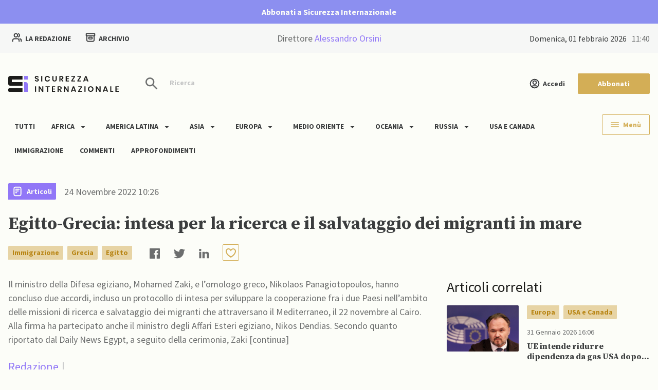

--- FILE ---
content_type: text/html; charset=UTF-8
request_url: https://www.sicurezzainternazionale.com/europa/egitto-grecia-intesa-per-la-ricerca-e-il-salvataggio-dei-migranti-in-mare/
body_size: 52007
content:
<!DOCTYPE html>
<html lang="it-IT" prefix="og: https://ogp.me/ns#">

<head>
    <meta charset="UTF-8">
    <meta name="viewport" content="width=device-width, initial-scale=1.0">
    <meta http-equiv="X-UA-Compatible" content="ie=edge">
    <meta name="description" content="Il sito d&#039;informazione che dà voce a tutti gli Stati, senza discriminarli in base ai blocchi di appartenenza">

    <link rel="manifest" href="https://www.sicurezzainternazionale.com/wp-content/themes/bb-theme-child/assets/manifest.json">

    <link rel='stylesheet' id='elementor-icons-shared-0-css'
        href='/wp-content/plugins/elementor/assets/lib/font-awesome/css/fontawesome.min.css?ver=5.15.3'
        type='text/css' media='all' />
    <link rel='stylesheet' id='elementor-icons-fa-solid-css'
        href='/wp-content/plugins/elementor/assets/lib/font-awesome/css/solid.min.css?ver=5.15.3' type='text/css'
        media='all' />

    
<!-- Search Engine Optimization by Rank Math PRO - https://s.rankmath.com/home -->
<title>Egitto-Grecia: intesa per la ricerca e il salvataggio dei migranti in mare  - Sicurezza Internazionale</title>
<meta name="description" content="Il ministro della Difesa egiziano, Mohamed Zaki, e l’omologo greco, Nikolaos Panagiotopoulos, hanno concluso due accordi, incluso un protocollo di intesa per sviluppare la cooperazione fra i due Paesi nell’ambito delle missioni di ricerca e salvataggio dei migranti che attraversano il Mediterraneo"/>
<meta name="robots" content="follow, index, max-snippet:-1, max-video-preview:-1, max-image-preview:large"/>
<link rel="canonical" href="https://www.sicurezzainternazionale.com/europa/egitto-grecia-intesa-per-la-ricerca-e-il-salvataggio-dei-migranti-in-mare/" />
<meta property="og:locale" content="it_IT" />
<meta property="og:type" content="article" />
<meta property="og:title" content="Egitto-Grecia: intesa per la ricerca e il salvataggio dei migranti in mare  - Sicurezza Internazionale" />
<meta property="og:description" content="Il ministro della Difesa egiziano, Mohamed Zaki, e l’omologo greco, Nikolaos Panagiotopoulos, hanno concluso due accordi, incluso un protocollo di intesa per sviluppare la cooperazione fra i due Paesi nell’ambito delle missioni di ricerca e salvataggio dei migranti che attraversano il Mediterraneo" />
<meta property="og:url" content="https://www.sicurezzainternazionale.com/europa/egitto-grecia-intesa-per-la-ricerca-e-il-salvataggio-dei-migranti-in-mare/" />
<meta property="og:site_name" content="Sicurezza Internazionale" />
<meta property="article:section" content="Europa" />
<meta property="article:published_time" content="2022-11-24T10:26:00+01:00" />
<meta name="twitter:card" content="summary_large_image" />
<meta name="twitter:title" content="Egitto-Grecia: intesa per la ricerca e il salvataggio dei migranti in mare  - Sicurezza Internazionale" />
<meta name="twitter:description" content="Il ministro della Difesa egiziano, Mohamed Zaki, e l’omologo greco, Nikolaos Panagiotopoulos, hanno concluso due accordi, incluso un protocollo di intesa per sviluppare la cooperazione fra i due Paesi nell’ambito delle missioni di ricerca e salvataggio dei migranti che attraversano il Mediterraneo" />
<meta name="twitter:label1" content="Scritto da" />
<meta name="twitter:data1" content="Redazione" />
<meta name="twitter:label2" content="Tempo di lettura" />
<meta name="twitter:data2" content="3 minuti" />
<script type="application/ld+json" class="rank-math-schema-pro">{"@context":"https://schema.org","@graph":[{"@type":"Organization","@id":"https://www.sicurezzainternazionale.com/#organization","name":"Sicurezza Internazionale","url":"https://www.sicurezzainternazionale.com","logo":{"@type":"ImageObject","@id":"https://www.sicurezzainternazionale.com/#logo","url":"https://support-sicint.baasbox.dev/wp-content/uploads/2022/08/Sicurezza_Internazionale_Small.svg","contentUrl":"https://support-sicint.baasbox.dev/wp-content/uploads/2022/08/Sicurezza_Internazionale_Small.svg","caption":"Sicurezza Internazionale","inLanguage":"it-IT","width":"30","height":"24"}},{"@type":"WebSite","@id":"https://www.sicurezzainternazionale.com/#website","url":"https://www.sicurezzainternazionale.com","name":"Sicurezza Internazionale","publisher":{"@id":"https://www.sicurezzainternazionale.com/#organization"},"inLanguage":"it-IT"},{"@type":"WebPage","@id":"https://www.sicurezzainternazionale.com/europa/egitto-grecia-intesa-per-la-ricerca-e-il-salvataggio-dei-migranti-in-mare/#webpage","url":"https://www.sicurezzainternazionale.com/europa/egitto-grecia-intesa-per-la-ricerca-e-il-salvataggio-dei-migranti-in-mare/","name":"Egitto-Grecia: intesa per la ricerca e il salvataggio dei migranti in mare\u00a0 - Sicurezza Internazionale","datePublished":"2022-11-24T10:26:00+01:00","dateModified":"2022-11-24T10:26:00+01:00","isPartOf":{"@id":"https://www.sicurezzainternazionale.com/#website"},"inLanguage":"it-IT"},{"@type":"Person","@id":"https://www.sicurezzainternazionale.com/author/redazione/","name":"Redazione","url":"https://www.sicurezzainternazionale.com/author/redazione/","image":{"@type":"ImageObject","@id":"https://secure.gravatar.com/avatar/056e2fca64c646af897918f37df00a82?s=96&amp;d=mm&amp;r=g","url":"https://secure.gravatar.com/avatar/056e2fca64c646af897918f37df00a82?s=96&amp;d=mm&amp;r=g","caption":"Redazione","inLanguage":"it-IT"},"worksFor":{"@id":"https://www.sicurezzainternazionale.com/#organization"}},{"@type":"NewsArticle","headline":"Egitto-Grecia: intesa per la ricerca e il salvataggio dei migranti in mare\u00a0 - Sicurezza Internazionale","datePublished":"2022-11-24T10:26:00+01:00","dateModified":"2022-11-24T10:26:00+01:00","author":{"@id":"https://www.sicurezzainternazionale.com/author/redazione/"},"publisher":{"@id":"https://www.sicurezzainternazionale.com/#organization"},"description":"Il ministro della Difesa egiziano, Mohamed Zaki, e l\u2019omologo greco, Nikolaos Panagiotopoulos, hanno concluso due accordi, incluso un protocollo di intesa per sviluppare la cooperazione fra i due Paesi nell\u2019ambito delle missioni di ricerca e salvataggio dei migranti che attraversano il Mediterraneo","copyrightYear":"2022","copyrightHolder":{"@id":"https://www.sicurezzainternazionale.com/#organization"},"name":"Egitto-Grecia: intesa per la ricerca e il salvataggio dei migranti in mare\u00a0 - Sicurezza Internazionale","@id":"https://www.sicurezzainternazionale.com/europa/egitto-grecia-intesa-per-la-ricerca-e-il-salvataggio-dei-migranti-in-mare/#richSnippet","isPartOf":{"@id":"https://www.sicurezzainternazionale.com/europa/egitto-grecia-intesa-per-la-ricerca-e-il-salvataggio-dei-migranti-in-mare/#webpage"},"inLanguage":"it-IT","mainEntityOfPage":{"@id":"https://www.sicurezzainternazionale.com/europa/egitto-grecia-intesa-per-la-ricerca-e-il-salvataggio-dei-migranti-in-mare/#webpage"}}]}</script>
<!-- /Rank Math WordPress SEO plugin -->

<link rel='dns-prefetch' href='//s.w.org' />
<link rel="alternate" type="application/rss+xml" title="Sicurezza Internazionale &raquo; Feed" href="https://www.sicurezzainternazionale.com/feed/" />
<link rel="alternate" type="application/rss+xml" title="Sicurezza Internazionale &raquo; Feed dei commenti" href="https://www.sicurezzainternazionale.com/comments/feed/" />
<link rel="alternate" type="application/rss+xml" title="Sicurezza Internazionale &raquo; Egitto-Grecia: intesa per la ricerca e il salvataggio dei migranti in mare  Feed dei commenti" href="https://www.sicurezzainternazionale.com/europa/egitto-grecia-intesa-per-la-ricerca-e-il-salvataggio-dei-migranti-in-mare/feed/" />
<script type="text/javascript">
window._wpemojiSettings = {"baseUrl":"https:\/\/s.w.org\/images\/core\/emoji\/14.0.0\/72x72\/","ext":".png","svgUrl":"https:\/\/s.w.org\/images\/core\/emoji\/14.0.0\/svg\/","svgExt":".svg","source":{"concatemoji":"https:\/\/www.sicurezzainternazionale.com\/wp-includes\/js\/wp-emoji-release.min.js?ver=6.0.2"}};
/*! This file is auto-generated */
!function(e,a,t){var n,r,o,i=a.createElement("canvas"),p=i.getContext&&i.getContext("2d");function s(e,t){var a=String.fromCharCode,e=(p.clearRect(0,0,i.width,i.height),p.fillText(a.apply(this,e),0,0),i.toDataURL());return p.clearRect(0,0,i.width,i.height),p.fillText(a.apply(this,t),0,0),e===i.toDataURL()}function c(e){var t=a.createElement("script");t.src=e,t.defer=t.type="text/javascript",a.getElementsByTagName("head")[0].appendChild(t)}for(o=Array("flag","emoji"),t.supports={everything:!0,everythingExceptFlag:!0},r=0;r<o.length;r++)t.supports[o[r]]=function(e){if(!p||!p.fillText)return!1;switch(p.textBaseline="top",p.font="600 32px Arial",e){case"flag":return s([127987,65039,8205,9895,65039],[127987,65039,8203,9895,65039])?!1:!s([55356,56826,55356,56819],[55356,56826,8203,55356,56819])&&!s([55356,57332,56128,56423,56128,56418,56128,56421,56128,56430,56128,56423,56128,56447],[55356,57332,8203,56128,56423,8203,56128,56418,8203,56128,56421,8203,56128,56430,8203,56128,56423,8203,56128,56447]);case"emoji":return!s([129777,127995,8205,129778,127999],[129777,127995,8203,129778,127999])}return!1}(o[r]),t.supports.everything=t.supports.everything&&t.supports[o[r]],"flag"!==o[r]&&(t.supports.everythingExceptFlag=t.supports.everythingExceptFlag&&t.supports[o[r]]);t.supports.everythingExceptFlag=t.supports.everythingExceptFlag&&!t.supports.flag,t.DOMReady=!1,t.readyCallback=function(){t.DOMReady=!0},t.supports.everything||(n=function(){t.readyCallback()},a.addEventListener?(a.addEventListener("DOMContentLoaded",n,!1),e.addEventListener("load",n,!1)):(e.attachEvent("onload",n),a.attachEvent("onreadystatechange",function(){"complete"===a.readyState&&t.readyCallback()})),(e=t.source||{}).concatemoji?c(e.concatemoji):e.wpemoji&&e.twemoji&&(c(e.twemoji),c(e.wpemoji)))}(window,document,window._wpemojiSettings);
</script>
<style type="text/css">
img.wp-smiley,
img.emoji {
	display: inline !important;
	border: none !important;
	box-shadow: none !important;
	height: 1em !important;
	width: 1em !important;
	margin: 0 0.07em !important;
	vertical-align: -0.1em !important;
	background: none !important;
	padding: 0 !important;
}
</style>
	<link rel='stylesheet' id='wp-block-library-css'  href='https://www.sicurezzainternazionale.com/wp-includes/css/dist/block-library/style.min.css?ver=6.0.2' type='text/css' media='all' />
<link rel='stylesheet' id='wc-blocks-vendors-style-css'  href='https://www.sicurezzainternazionale.com/wp-content/plugins/woocommerce/packages/woocommerce-blocks/build/wc-blocks-vendors-style.css?ver=8.0.0' type='text/css' media='all' />
<link rel='stylesheet' id='wc-blocks-style-css'  href='https://www.sicurezzainternazionale.com/wp-content/plugins/woocommerce/packages/woocommerce-blocks/build/wc-blocks-style.css?ver=8.0.0' type='text/css' media='all' />
<style id='global-styles-inline-css' type='text/css'>
body{--wp--preset--color--black: #000000;--wp--preset--color--cyan-bluish-gray: #abb8c3;--wp--preset--color--white: #ffffff;--wp--preset--color--pale-pink: #f78da7;--wp--preset--color--vivid-red: #cf2e2e;--wp--preset--color--luminous-vivid-orange: #ff6900;--wp--preset--color--luminous-vivid-amber: #fcb900;--wp--preset--color--light-green-cyan: #7bdcb5;--wp--preset--color--vivid-green-cyan: #00d084;--wp--preset--color--pale-cyan-blue: #8ed1fc;--wp--preset--color--vivid-cyan-blue: #0693e3;--wp--preset--color--vivid-purple: #9b51e0;--wp--preset--gradient--vivid-cyan-blue-to-vivid-purple: linear-gradient(135deg,rgba(6,147,227,1) 0%,rgb(155,81,224) 100%);--wp--preset--gradient--light-green-cyan-to-vivid-green-cyan: linear-gradient(135deg,rgb(122,220,180) 0%,rgb(0,208,130) 100%);--wp--preset--gradient--luminous-vivid-amber-to-luminous-vivid-orange: linear-gradient(135deg,rgba(252,185,0,1) 0%,rgba(255,105,0,1) 100%);--wp--preset--gradient--luminous-vivid-orange-to-vivid-red: linear-gradient(135deg,rgba(255,105,0,1) 0%,rgb(207,46,46) 100%);--wp--preset--gradient--very-light-gray-to-cyan-bluish-gray: linear-gradient(135deg,rgb(238,238,238) 0%,rgb(169,184,195) 100%);--wp--preset--gradient--cool-to-warm-spectrum: linear-gradient(135deg,rgb(74,234,220) 0%,rgb(151,120,209) 20%,rgb(207,42,186) 40%,rgb(238,44,130) 60%,rgb(251,105,98) 80%,rgb(254,248,76) 100%);--wp--preset--gradient--blush-light-purple: linear-gradient(135deg,rgb(255,206,236) 0%,rgb(152,150,240) 100%);--wp--preset--gradient--blush-bordeaux: linear-gradient(135deg,rgb(254,205,165) 0%,rgb(254,45,45) 50%,rgb(107,0,62) 100%);--wp--preset--gradient--luminous-dusk: linear-gradient(135deg,rgb(255,203,112) 0%,rgb(199,81,192) 50%,rgb(65,88,208) 100%);--wp--preset--gradient--pale-ocean: linear-gradient(135deg,rgb(255,245,203) 0%,rgb(182,227,212) 50%,rgb(51,167,181) 100%);--wp--preset--gradient--electric-grass: linear-gradient(135deg,rgb(202,248,128) 0%,rgb(113,206,126) 100%);--wp--preset--gradient--midnight: linear-gradient(135deg,rgb(2,3,129) 0%,rgb(40,116,252) 100%);--wp--preset--duotone--dark-grayscale: url('#wp-duotone-dark-grayscale');--wp--preset--duotone--grayscale: url('#wp-duotone-grayscale');--wp--preset--duotone--purple-yellow: url('#wp-duotone-purple-yellow');--wp--preset--duotone--blue-red: url('#wp-duotone-blue-red');--wp--preset--duotone--midnight: url('#wp-duotone-midnight');--wp--preset--duotone--magenta-yellow: url('#wp-duotone-magenta-yellow');--wp--preset--duotone--purple-green: url('#wp-duotone-purple-green');--wp--preset--duotone--blue-orange: url('#wp-duotone-blue-orange');--wp--preset--font-size--small: 13px;--wp--preset--font-size--medium: 20px;--wp--preset--font-size--large: 36px;--wp--preset--font-size--x-large: 42px;}.has-black-color{color: var(--wp--preset--color--black) !important;}.has-cyan-bluish-gray-color{color: var(--wp--preset--color--cyan-bluish-gray) !important;}.has-white-color{color: var(--wp--preset--color--white) !important;}.has-pale-pink-color{color: var(--wp--preset--color--pale-pink) !important;}.has-vivid-red-color{color: var(--wp--preset--color--vivid-red) !important;}.has-luminous-vivid-orange-color{color: var(--wp--preset--color--luminous-vivid-orange) !important;}.has-luminous-vivid-amber-color{color: var(--wp--preset--color--luminous-vivid-amber) !important;}.has-light-green-cyan-color{color: var(--wp--preset--color--light-green-cyan) !important;}.has-vivid-green-cyan-color{color: var(--wp--preset--color--vivid-green-cyan) !important;}.has-pale-cyan-blue-color{color: var(--wp--preset--color--pale-cyan-blue) !important;}.has-vivid-cyan-blue-color{color: var(--wp--preset--color--vivid-cyan-blue) !important;}.has-vivid-purple-color{color: var(--wp--preset--color--vivid-purple) !important;}.has-black-background-color{background-color: var(--wp--preset--color--black) !important;}.has-cyan-bluish-gray-background-color{background-color: var(--wp--preset--color--cyan-bluish-gray) !important;}.has-white-background-color{background-color: var(--wp--preset--color--white) !important;}.has-pale-pink-background-color{background-color: var(--wp--preset--color--pale-pink) !important;}.has-vivid-red-background-color{background-color: var(--wp--preset--color--vivid-red) !important;}.has-luminous-vivid-orange-background-color{background-color: var(--wp--preset--color--luminous-vivid-orange) !important;}.has-luminous-vivid-amber-background-color{background-color: var(--wp--preset--color--luminous-vivid-amber) !important;}.has-light-green-cyan-background-color{background-color: var(--wp--preset--color--light-green-cyan) !important;}.has-vivid-green-cyan-background-color{background-color: var(--wp--preset--color--vivid-green-cyan) !important;}.has-pale-cyan-blue-background-color{background-color: var(--wp--preset--color--pale-cyan-blue) !important;}.has-vivid-cyan-blue-background-color{background-color: var(--wp--preset--color--vivid-cyan-blue) !important;}.has-vivid-purple-background-color{background-color: var(--wp--preset--color--vivid-purple) !important;}.has-black-border-color{border-color: var(--wp--preset--color--black) !important;}.has-cyan-bluish-gray-border-color{border-color: var(--wp--preset--color--cyan-bluish-gray) !important;}.has-white-border-color{border-color: var(--wp--preset--color--white) !important;}.has-pale-pink-border-color{border-color: var(--wp--preset--color--pale-pink) !important;}.has-vivid-red-border-color{border-color: var(--wp--preset--color--vivid-red) !important;}.has-luminous-vivid-orange-border-color{border-color: var(--wp--preset--color--luminous-vivid-orange) !important;}.has-luminous-vivid-amber-border-color{border-color: var(--wp--preset--color--luminous-vivid-amber) !important;}.has-light-green-cyan-border-color{border-color: var(--wp--preset--color--light-green-cyan) !important;}.has-vivid-green-cyan-border-color{border-color: var(--wp--preset--color--vivid-green-cyan) !important;}.has-pale-cyan-blue-border-color{border-color: var(--wp--preset--color--pale-cyan-blue) !important;}.has-vivid-cyan-blue-border-color{border-color: var(--wp--preset--color--vivid-cyan-blue) !important;}.has-vivid-purple-border-color{border-color: var(--wp--preset--color--vivid-purple) !important;}.has-vivid-cyan-blue-to-vivid-purple-gradient-background{background: var(--wp--preset--gradient--vivid-cyan-blue-to-vivid-purple) !important;}.has-light-green-cyan-to-vivid-green-cyan-gradient-background{background: var(--wp--preset--gradient--light-green-cyan-to-vivid-green-cyan) !important;}.has-luminous-vivid-amber-to-luminous-vivid-orange-gradient-background{background: var(--wp--preset--gradient--luminous-vivid-amber-to-luminous-vivid-orange) !important;}.has-luminous-vivid-orange-to-vivid-red-gradient-background{background: var(--wp--preset--gradient--luminous-vivid-orange-to-vivid-red) !important;}.has-very-light-gray-to-cyan-bluish-gray-gradient-background{background: var(--wp--preset--gradient--very-light-gray-to-cyan-bluish-gray) !important;}.has-cool-to-warm-spectrum-gradient-background{background: var(--wp--preset--gradient--cool-to-warm-spectrum) !important;}.has-blush-light-purple-gradient-background{background: var(--wp--preset--gradient--blush-light-purple) !important;}.has-blush-bordeaux-gradient-background{background: var(--wp--preset--gradient--blush-bordeaux) !important;}.has-luminous-dusk-gradient-background{background: var(--wp--preset--gradient--luminous-dusk) !important;}.has-pale-ocean-gradient-background{background: var(--wp--preset--gradient--pale-ocean) !important;}.has-electric-grass-gradient-background{background: var(--wp--preset--gradient--electric-grass) !important;}.has-midnight-gradient-background{background: var(--wp--preset--gradient--midnight) !important;}.has-small-font-size{font-size: var(--wp--preset--font-size--small) !important;}.has-medium-font-size{font-size: var(--wp--preset--font-size--medium) !important;}.has-large-font-size{font-size: var(--wp--preset--font-size--large) !important;}.has-x-large-font-size{font-size: var(--wp--preset--font-size--x-large) !important;}
</style>
<link rel='stylesheet' id='contact-form-7-css'  href='https://www.sicurezzainternazionale.com/wp-content/plugins/contact-form-7/includes/css/styles.css?ver=5.6.1' type='text/css' media='all' />
<link rel='stylesheet' id='duir-d-soul-css'  href='https://www.sicurezzainternazionale.com/wp-content/plugins/duir-d-soul-1.0.7/public/css/bb-wiki-public.css?ver=1.0.7' type='text/css' media='all' />
<link rel='stylesheet' id='woocommerce-layout-css'  href='https://www.sicurezzainternazionale.com/wp-content/plugins/woocommerce/assets/css/woocommerce-layout.css?ver=6.8.0' type='text/css' media='all' />
<link rel='stylesheet' id='woocommerce-smallscreen-css'  href='https://www.sicurezzainternazionale.com/wp-content/plugins/woocommerce/assets/css/woocommerce-smallscreen.css?ver=6.8.0' type='text/css' media='only screen and (max-width: 768px)' />
<link rel='stylesheet' id='woocommerce-general-css'  href='https://www.sicurezzainternazionale.com/wp-content/plugins/woocommerce/assets/css/woocommerce.css?ver=6.8.0' type='text/css' media='all' />
<style id='woocommerce-inline-inline-css' type='text/css'>
.woocommerce form .form-row .required { visibility: visible; }
</style>
<link rel='stylesheet' id='wpcf7-redirect-script-frontend-css'  href='https://www.sicurezzainternazionale.com/wp-content/plugins/wpcf7-redirect/build/css/wpcf7-redirect-frontend.min.css?ver=6.0.2' type='text/css' media='all' />
<link rel='stylesheet' id='wc-gateway-ppec-frontend-css'  href='https://www.sicurezzainternazionale.com/wp-content/plugins/woocommerce-gateway-paypal-express-checkout/assets/css/wc-gateway-ppec-frontend.css?ver=2.1.3' type='text/css' media='all' />
<link rel='stylesheet' id='wc-memberships-frontend-css'  href='https://www.sicurezzainternazionale.com/wp-content/plugins/woocommerce-memberships/assets/css/frontend/wc-memberships-frontend.min.css?ver=1.22.3' type='text/css' media='all' />
<link rel='stylesheet' id='my-style-css'  href='https://www.sicurezzainternazionale.com/wp-content/themes/bb-theme-child/style.css?ver=5.4' type='text/css' media='all' />
<link rel='stylesheet' id='woo-style-css'  href='https://www.sicurezzainternazionale.com/wp-content/themes/bb-theme-child/stylewoocommerce.css?ver=5.0' type='text/css' media='all' />
<link rel='stylesheet' id='animations-style-css'  href='https://www.sicurezzainternazionale.com/wp-content/themes/bb-theme-child/styleanimations.css?ver=5.0' type='text/css' media='all' />
<link rel='stylesheet' id='bb-multiple-select-css-css'  href='https://www.sicurezzainternazionale.com/wp-content/themes/bb-theme/assets/css/multiple-select.min.css?ver=6.0.2' type='text/css' media='all' />
<link rel='stylesheet' id='bb-flatpickr-css-css'  href='https://www.sicurezzainternazionale.com/wp-content/themes/bb-theme/assets/css/flatpickr.min.css?ver=6.0.2' type='text/css' media='all' />
<link rel='stylesheet' id='bb-swiper-bundle-css-css'  href='https://www.sicurezzainternazionale.com/wp-content/themes/bb-theme/assets/css/swiper-bundle.min.css?ver=6.0.2' type='text/css' media='all' />
<link rel='stylesheet' id='bb-locomotive-scroll-css-css'  href='https://www.sicurezzainternazionale.com/wp-content/themes/bb-theme/assets/css/locomotive-scroll.css?ver=6.0.2' type='text/css' media='all' />
<link rel='stylesheet' id='bb-style-animation-css-css'  href='https://www.sicurezzainternazionale.com/wp-content/themes/bb-theme/assets/css/animation.css?ver=3.0' type='text/css' media='all' />
<link rel='stylesheet' id='bb-style-default-css-css'  href='https://www.sicurezzainternazionale.com/wp-content/themes/bb-theme/style.css?ver=3.0' type='text/css' media='all' />
<script type='text/javascript' src='https://www.sicurezzainternazionale.com/wp-includes/js/jquery/jquery.min.js?ver=3.6.0' id='jquery-core-js'></script>
<script type='text/javascript' src='https://www.sicurezzainternazionale.com/wp-includes/js/jquery/jquery-migrate.min.js?ver=3.3.2' id='jquery-migrate-js'></script>
<script type='text/javascript' src='https://www.sicurezzainternazionale.com/wp-content/plugins/duir-d-soul-1.0.7/public/js/bb-wiki-public.js?ver=1.0.7' id='duir-d-soul-js'></script>
<link rel="https://api.w.org/" href="https://www.sicurezzainternazionale.com/wp-json/" /><link rel="alternate" type="application/json" href="https://www.sicurezzainternazionale.com/wp-json/wp/v2/posts/8574" /><link rel="EditURI" type="application/rsd+xml" title="RSD" href="https://www.sicurezzainternazionale.com/xmlrpc.php?rsd" />
<link rel="wlwmanifest" type="application/wlwmanifest+xml" href="https://www.sicurezzainternazionale.com/wp-includes/wlwmanifest.xml" /> 
<meta name="generator" content="WordPress 6.0.2" />
<link rel='shortlink' href='https://www.sicurezzainternazionale.com/?p=8574' />
<link rel="alternate" type="application/json+oembed" href="https://www.sicurezzainternazionale.com/wp-json/oembed/1.0/embed?url=https%3A%2F%2Fwww.sicurezzainternazionale.com%2Feuropa%2Fegitto-grecia-intesa-per-la-ricerca-e-il-salvataggio-dei-migranti-in-mare%2F" />
<link rel="alternate" type="text/xml+oembed" href="https://www.sicurezzainternazionale.com/wp-json/oembed/1.0/embed?url=https%3A%2F%2Fwww.sicurezzainternazionale.com%2Feuropa%2Fegitto-grecia-intesa-per-la-ricerca-e-il-salvataggio-dei-migranti-in-mare%2F&#038;format=xml" />
<!-- HFCM by 99 Robots - Snippet # 1: Cookie Bar -->
<script type="text/javascript" src="https://cdn.jsdelivr.net/npm/cookie-bar/cookiebar-latest.min.js?forceLang=it&customize=1&tracking=1&thirdparty=1&always=1&showNoConsent=1&showPolicyLink=1&remember=30&privacyPage=https%3A%2F%2Fwww.sicurezzainternazionale.com%2Fprivacy-e-cookie-policy"></script>
<!-- /end HFCM by 99 Robots -->
	<noscript><style>.woocommerce-product-gallery{ opacity: 1 !important; }</style></noscript>
	<link rel="icon" href="https://www.sicurezzainternazionale.com/wp-content/uploads/2022/08/Group-938.svg" sizes="32x32" />
<link rel="icon" href="https://www.sicurezzainternazionale.com/wp-content/uploads/2022/08/Group-938.svg" sizes="192x192" />
<link rel="apple-touch-icon" href="https://www.sicurezzainternazionale.com/wp-content/uploads/2022/08/Group-938.svg" />
<meta name="msapplication-TileImage" content="https://www.sicurezzainternazionale.com/wp-content/uploads/2022/08/Group-938.svg" />

</head>

<body class="post-template-default single single-post postid-8574 single-format-standard theme-bb-theme woocommerce-no-js elementor-default elementor-kit-7">


    <section class="bb-header-menu">
        <svg width="24" height="24" viewBox="0 0 24 24" xmlns="http://www.w3.org/2000/svg" data-name="Icon/Close"
            class="menu-toggle__close">
            <path fill-rule="evenodd" clip-rule="evenodd"
                d="M22 3.76101L20.239 2L12 10.2075L3.76101 2L2 3.76101L10.2075 12L2 20.239L3.76101 22L12 13.7925L20.239 22L22 20.239L13.7925 12L22 3.76101Z"
                fill="#161B1C" />
        </svg>
        <a href="https://www.sicurezzainternazionale.com/wp-admin//nav-menus.php">Add menu</a>    </section>
                <section class="bb-header-banner">
                <div class="container">
                    <h3 class="mb-0"><a title="Abbonati a Sicurezza Internazionale" href="https://www.sicurezzainternazionale.com/abbonamenti/" class="mb-0">Abbonati a Sicurezza Internazionale</a></h3>
                </div>
            </section>
            <section class="bb-header-actions">
        <div class="container">
            <div class="d-grid">
                <div class="col">
                    <a class="me-4 btn btn-icon btn-icon-right" href="/redazione" title="Redazione">
                        <svg width="20" height="18" viewBox="0 0 20 18" fill="none" xmlns="http://www.w3.org/2000/svg">
                            <path d="M18.3333 16.5V14.8333C18.3333 13.2801 17.271 11.9751 15.8333 11.605M12.9166 1.7423C14.1382 2.23679 15 3.43443 15 4.83333C15 6.23224 14.1382 7.42988 12.9166 7.92437M14.1666 16.5C14.1666 14.9469 14.1666 14.1703 13.9129 13.5577C13.5746 12.741 12.9257 12.092 12.1089 11.7537C11.4963 11.5 10.7198 11.5 9.16663 11.5H6.66663C5.11349 11.5 4.33692 11.5 3.72435 11.7537C2.90759 12.092 2.25867 12.741 1.92036 13.5577C1.66663 14.1703 1.66663 14.9469 1.66663 16.5M11.25 4.83333C11.25 6.67428 9.75758 8.16667 7.91663 8.16667C6.07568 8.16667 4.58329 6.67428 4.58329 4.83333C4.58329 2.99238 6.07568 1.5 7.91663 1.5C9.75758 1.5 11.25 2.99238 11.25 4.83333Z"
                                stroke="#3B3D3E" stroke-width="2" stroke-linecap="round" stroke-linejoin="round" />
                        </svg>
                        La redazione
                    </a>
                    <a class="btn btn-icon btn-icon-right" href="/ricerca" title="Ricerca">
                        <svg width="20" height="20" viewBox="0 0 20 20" fill="none" xmlns="http://www.w3.org/2000/svg">
                            <path d="M17.0834 6.66667V13.5C17.0834 14.9001 17.0834 15.6002 16.8109 16.135C16.5712 16.6054 16.1887 16.9878 15.7183 17.2275C15.1836 17.5 14.4835 17.5 13.0834 17.5H6.91669C5.51656 17.5 4.81649 17.5 4.28171 17.2275C3.81131 16.9878 3.42885 16.6054 3.18917 16.135C2.91669 15.6002 2.91669 14.9001 2.91669 13.5V6.66667M3.00002 2.5H17C17.4667 2.5 17.7001 2.5 17.8783 2.59083C18.0351 2.67072 18.1626 2.79821 18.2425 2.95501C18.3334 3.13327 18.3334 3.36662 18.3334 3.83333V5.33333C18.3334 5.80004 18.3334 6.0334 18.2425 6.21166C18.1626 6.36846 18.0351 6.49594 17.8783 6.57584C17.7001 6.66667 17.4667 6.66667 17 6.66667H3.00002C2.53331 6.66667 2.29995 6.66667 2.12169 6.57584C1.96489 6.49594 1.83741 6.36846 1.75751 6.21166C1.66669 6.0334 1.66669 5.80004 1.66669 5.33333V3.83333C1.66669 3.36662 1.66669 3.13327 1.75751 2.95501C1.83741 2.79821 1.96489 2.67072 2.12169 2.59083C2.29995 2.5 2.53331 2.5 3.00002 2.5ZM8.00002 9.58333H12C12.4667 9.58333 12.7001 9.58333 12.8783 9.67416C13.0351 9.75406 13.1626 9.88154 13.2425 10.0383C13.3334 10.2166 13.3334 10.45 13.3334 10.9167V11.5833C13.3334 12.05 13.3334 12.2834 13.2425 12.4617C13.1626 12.6185 13.0351 12.7459 12.8783 12.8258C12.7001 12.9167 12.4667 12.9167 12 12.9167H8.00002C7.53331 12.9167 7.29996 12.9167 7.1217 12.8258C6.96489 12.7459 6.83741 12.6185 6.75752 12.4617C6.66669 12.2834 6.66669 12.05 6.66669 11.5833V10.9167C6.66669 10.45 6.66669 10.2166 6.75752 10.0383C6.83741 9.88154 6.96489 9.75406 7.1217 9.67416C7.29996 9.58333 7.53331 9.58333 8.00002 9.58333Z"
                                stroke="#3B3D3E" stroke-width="2" stroke-linecap="round" stroke-linejoin="round" />
                        </svg>
                        Archivio
                    </a>
                </div>
                <div class="col d-none d-md-block text-center"><a style="color: #6C6E6E;" href="https://www.sicurezzainternazionale.com/redattore/alessandro-orsini/">Direttore <span style="color: #9177F7;">Alessandro Orsini</span></a></div>
                <div class="col date">
                    domenica, 01 Febbraio 2026<span id="clock"></span>
                </div>
            </div>
        </div>
    </section>
    <header class="bb-header">
        <div class="container">
            <div class="bb-header-section row">
                <div class="mobile-search headerSearchToggle">
                    <svg width="32" height="32" viewBox="0 0 32 32" fill="none" xmlns="http://www.w3.org/2000/svg">
                        <path fill-rule="evenodd" clip-rule="evenodd"
                            d="M20.6667 18.6667H19.6133L19.24 18.3067C20.5467 16.7867 21.3333 14.8133 21.3333 12.6667C21.3333 7.88 17.4533 4 12.6667 4C7.88 4 4 7.88 4 12.6667C4 17.4533 7.88 21.3333 12.6667 21.3333C14.8133 21.3333 16.7867 20.5467 18.3067 19.24L18.6667 19.6133V20.6667L25.3333 27.32L27.32 25.3333L20.6667 18.6667ZM12.6667 18.6667C9.34667 18.6667 6.66667 15.9867 6.66667 12.6667C6.66667 9.34667 9.34667 6.66667 12.6667 6.66667C15.9867 6.66667 18.6667 9.34667 18.6667 12.6667C18.6667 15.9867 15.9867 18.6667 12.6667 18.6667Z"
                            fill="#6C6E6E" />
                        <mask id="mask0_3009_20014" style="mask-type:alpha" maskUnits="userSpaceOnUse" x="4" y="4"
                            width="24" height="24">
                            <path fill-rule="evenodd" clip-rule="evenodd"
                                d="M20.6667 18.6667H19.6133L19.24 18.3067C20.5467 16.7867 21.3333 14.8133 21.3333 12.6667C21.3333 7.88 17.4533 4 12.6667 4C7.88 4 4 7.88 4 12.6667C4 17.4533 7.88 21.3333 12.6667 21.3333C14.8133 21.3333 16.7867 20.5467 18.3067 19.24L18.6667 19.6133V20.6667L25.3333 27.32L27.32 25.3333L20.6667 18.6667ZM12.6667 18.6667C9.34667 18.6667 6.66667 15.9867 6.66667 12.6667C6.66667 9.34667 9.34667 6.66667 12.6667 6.66667C15.9867 6.66667 18.6667 9.34667 18.6667 12.6667C18.6667 15.9867 15.9867 18.6667 12.6667 18.6667Z"
                                fill="white" />
                        </mask>
                        <g mask="url(#mask0_3009_20014)">
                        </g>
                    </svg>
                </div>
                <div class="logo col-12 col-md-6 col-xl-3">
                    <a class="navbar-brand" href="https://www.sicurezzainternazionale.com" title="Home">
                                                    <img src="https://www.sicurezzainternazionale.com/wp-content/uploads/2022/08/Sicurezza_Internazionale_Black.svg" alt="logo sito"
                                style="max-height: 43px;" class="bb-header-logo-mobile">
                                                                            <img src="https://www.sicurezzainternazionale.com/wp-content/uploads/2022/08/Sicurezza_Internazionale_Black.svg" alt="logo sito"
                                style="max-height: 43px;" class="bb-header-logo-desktop">
                                            </a>
                </div>
                <div class="search col-12 col-md-12 col-xl-6">
                    <div class="button headerSearchToggle">
                        <svg width="32" height="32" viewBox="0 0 32 32" fill="none" xmlns="http://www.w3.org/2000/svg">
                            <path fill-rule="evenodd" clip-rule="evenodd"
                                d="M20.6667 18.6667H19.6133L19.24 18.3067C20.5467 16.7867 21.3333 14.8133 21.3333 12.6667C21.3333 7.88 17.4533 4 12.6667 4C7.88 4 4 7.88 4 12.6667C4 17.4533 7.88 21.3333 12.6667 21.3333C14.8133 21.3333 16.7867 20.5467 18.3067 19.24L18.6667 19.6133V20.6667L25.3333 27.32L27.32 25.3333L20.6667 18.6667ZM12.6667 18.6667C9.34667 18.6667 6.66667 15.9867 6.66667 12.6667C6.66667 9.34667 9.34667 6.66667 12.6667 6.66667C15.9867 6.66667 18.6667 9.34667 18.6667 12.6667C18.6667 15.9867 15.9867 18.6667 12.6667 18.6667Z"
                                fill="#6C6E6E" />
                            <mask id="mask0_3009_20014" style="mask-type:alpha" maskUnits="userSpaceOnUse" x="4" y="4"
                                width="24" height="24">
                                <path fill-rule="evenodd" clip-rule="evenodd"
                                    d="M20.6667 18.6667H19.6133L19.24 18.3067C20.5467 16.7867 21.3333 14.8133 21.3333 12.6667C21.3333 7.88 17.4533 4 12.6667 4C7.88 4 4 7.88 4 12.6667C4 17.4533 7.88 21.3333 12.6667 21.3333C14.8133 21.3333 16.7867 20.5467 18.3067 19.24L18.6667 19.6133V20.6667L25.3333 27.32L27.32 25.3333L20.6667 18.6667ZM12.6667 18.6667C9.34667 18.6667 6.66667 15.9867 6.66667 12.6667C6.66667 9.34667 9.34667 6.66667 12.6667 6.66667C15.9867 6.66667 18.6667 9.34667 18.6667 12.6667C18.6667 15.9867 15.9867 18.6667 12.6667 18.6667Z"
                                    fill="white" />
                            </mask>
                            <g mask="url(#mask0_3009_20014)">
                            </g>
                        </svg>
                        Ricerca
                    </div>

                        <div class="search-box">
        <div class="container">
            <div class="si-search-filter">
                <div class="header-mobile">
                    <div class="filters-icon">
                        <div class="button">Filtri
                            <svg width="16" height="16" viewBox="0 0 16 16" fill="none" xmlns="http://www.w3.org/2000/svg">
                                <path d="M4 8H12M2 4H14M6 12H10" stroke="#6C6E6E" stroke-width="2" stroke-linecap="round" stroke-linejoin="round"></path>
                            </svg>
                        </div>
                    </div>

                    <div class="filters-close">
                        <svg class="me-0" width="32" height="32" viewBox="0 0 32 32" fill="none" xmlns="http://www.w3.org/2000/svg">
                            <path d="M24 8L8 24M8 8L24 24" stroke="#3B3D3E" stroke-width="3" stroke-linecap="round" stroke-linejoin="round"></path>
                        </svg>
                    </div>
                </div>
                <form id="formHeader" action="" >
                     <div class="text-icon">
                        <input type="text" id="textHeader" name="text" onkeyup="fetch()" placeholder="Prova con Immigrazione..." value=""></input>
                        <input type="submit" class="hidden-button" value="Cerca">
                        <div id="datafetch">Inserisci almeno 3 caratteri</div>
                    </div>
                    <div class="filters">
                        <h3 class="mb-0">Filtra per:</h3>
                                                <div class="select">
                                                        <select placeholder="Tutte le categorie"  multiple="multiple" class="multiple-select" name="category[]" id="categoryHeader">
                                <option value="45">Africa</option><option value="17">America Latina</option><option value="2278">Approfondimenti</option><option value="12">Asia</option><option value="1018">Commenti</option><option value="7">Europa</option><option value="22">Immigrazione</option><option value="70">Medio Oriente</option><option value="21">Oceania</option><option value="43">Russia</option><option value="1">Uncategorized</option><option value="56">USA e Canada</option>                            </select>
                        </div>
                                                <div class="select">
                            <select placeholder="Tutte le nazioni"  multiple="multiple" class="multiple-select" name="nation[]" id="nationHeader">
                                <option value="78">Afghanistan</option><option value="312">Albania</option><option value="98">Algeria</option><option value="113">Angola</option><option value="106">Arabia Saudita</option><option value="13">Argentina</option><option value="131">Armenia</option><option value="18">Australia</option><option value="887">Austria</option><option value="132">Azerbaigian</option><option value="1084">Bahamas</option><option value="790">Bahrein</option><option value="399">Balcani</option><option value="928">Bangladesh</option><option value="339">Belgio</option><option value="65">Benin</option><option value="134">Bielorussia</option><option value="14">Bolivia</option><option value="64">Bosnia-Erzegovina</option><option value="2273">Botswana</option><option value="15">Brasile</option><option value="202">Brunei</option><option value="654">Bruxelles</option><option value="347">Bulgaria</option><option value="76">Burkina Faso</option><option value="145">Burundi</option><option value="203">Cambogia</option><option value="1452">Camerun</option><option value="1754">Capo Verde</option><option value="97">Cecenia</option><option value="419">Ciad</option><option value="16">Cile</option><option value="150">Cina</option><option value="3">Cipro</option><option value="273">Colombia</option><option value="1530">Comore</option><option value="142">Corea del Nord</option><option value="143">Corea del Sud</option><option value="268">Costa d'Avorio</option><option value="408">Costa Rica</option><option value="400">Croazia</option><option value="388">Cuba</option><option value="2270">Daghestan</option><option value="105">Danimarca</option><option value="170">Ecuador</option><option value="96">Egitto</option><option value="414">El Salvador</option><option value="269">Emirati Arabi Uniti</option><option value="412">Eritrea</option><option value="104">Estonia</option><option value="1055">Eswatini</option><option value="305">Etiopia</option><option value="204">Filippine</option><option value="58">Finlandia</option><option value="5">Francia</option><option value="1131">Gabon</option><option value="262">Georgia</option><option value="6">Germania</option><option value="838">Ghana</option><option value="1059">Giamaica</option><option value="8">Giappone</option><option value="372">Gibuti</option><option value="694">Giordania</option><option value="265">Grecia</option><option value="2279">Groenlandia</option><option value="418">Guatemala</option><option value="296">Guinea</option><option value="2277">Guinea Equatoriale</option><option value="411">Guinea-Bissau</option><option value="2264">Guyana</option><option value="612">Haiti</option><option value="379">Honduras</option><option value="2268">Hong Kong</option><option value="9">India</option><option value="11">Indonesia</option><option value="10">Iran</option><option value="109">Iraq</option><option value="1118">Irlanda</option><option value="1375">Islanda</option><option value="1609">Isole Salomone</option><option value="123">Israele</option><option value="4">Italia</option><option value="182">Kazakistan</option><option value="413">Kenya</option><option value="99">Kirghizistan</option><option value="72">Kosovo</option><option value="791">Kuwait</option><option value="205">Laos</option><option value="355">Lettonia</option><option value="212">Libano</option><option value="2217">Liberia</option><option value="69">Libia</option><option value="95">Lituania</option><option value="333">Macedonia del Nord</option><option value="1242">Madagascar</option><option value="1143">Malawi</option><option value="2255">Maldive</option><option value="886">Malesia</option><option value="50">Mali</option><option value="378">Malta</option><option value="164">Marocco</option><option value="565">Mauritania</option><option value="2274">Mauritius</option><option value="19">Melanesia</option><option value="276">Messico</option><option value="20">Micronesia</option><option value="91">Moldavia</option><option value="464">Mongolia</option><option value="348">Montenegro</option><option value="101">Mozambico</option><option value="206">Myanmar</option><option value="410">Namibia</option><option value="2265">Naruru</option><option value="59">NATO</option><option value="2266">Nauru</option><option value="2271">Nepal</option><option value="286">Nicaragua</option><option value="67">Niger</option><option value="46">Nigeria</option><option value="88">Norvegia</option><option value="2269">Nuova Caledonia</option><option value="297">Nuova Zelanda</option><option value="244">Oman</option><option value="588">Paesi Bassi</option><option value="224">Pakistan</option><option value="125">Palestina</option><option value="409">Panama</option><option value="1391">Papua Nuova Guinea</option><option value="368">Paraguay</option><option value="332">Perù</option><option value="357">Polonia</option><option value="2280">Porto Rico</option><option value="271">Portogallo</option><option value="197">Qatar</option><option value="162">Regno Unito</option><option value="261">Repubblica Ceca</option><option value="229">Repubblica Centrafricana</option><option value="163">Repubblica del Congo</option><option value="880">Repubblica Dem. del Congo</option><option value="350">Repubblica Dominicana</option><option value="2252">Repubbliche Baltiche</option><option value="89">Romania</option><option value="272">Ruanda</option><option value="111">Russia</option><option value="850">São Tomé e Príncipe</option><option value="415">Senegal</option><option value="73">Serbia</option><option value="1552">Sierra Leone</option><option value="895">Singapore</option><option value="114">Siria</option><option value="1073">Slovacchia</option><option value="1117">Slovenia</option><option value="129">Somalia</option><option value="177">Spagna</option><option value="169">Sri Lanka</option><option value="267">Stati Uniti</option><option value="222">Sud Sudan</option><option value="270">Sudafrica</option><option value="160">Sudan</option><option value="369">Suriname</option><option value="60">Svezia</option><option value="545">Svizzera</option><option value="100">Tagikistan</option><option value="848">Taiwan</option><option value="266">Tanzania</option><option value="121">Thailandia</option><option value="1799">Timor Est</option><option value="183">Togo</option><option value="1676">Tonga</option><option value="2276">Trinidad e Tobago</option><option value="381">Tunisia</option><option value="71">Turchia</option><option value="890">Turkmenistan</option><option value="2267">Tuvalu</option><option value="44">Ucraina</option><option value="769">Uganda</option><option value="116">Ungheria</option><option value="370">Uruguay</option><option value="282">Uzbekistan</option><option value="138">Venezuela</option><option value="208">Vietnam</option><option value="242">Yemen</option><option value="781">Zambia</option><option value="334">Zimbabwe</option>                            </select>
                        </div>
                                                <div class="select">
                            <select placeholder="Tutte le tipologie"  multiple="multiple" class="multiple-select" name="type[]" id="typeHeader">
                                <option value="post">Articolo</option>
                                <option value="podcast">Podcast</option>
                                <option value="comment">Commento</option>
                                <option value="deepening">Approfondimento</option>
                                <option value="video">Video</option>
                            </select>
                        </div>
                                                <div class="selectCustom">
                            <div class="button">Periodo</div>
                            <div class="content">
                                <label >
                                    <input  checked  type="radio" name="data" value="sempre">Da sempre (tutti)<br>
                                </label>
                                <label class="dataPickerLabel">
                                    <input  type="radio" name="data" value="data">Scegli periodo
                                    <div class="dataPicker">
                                        <div id="dataPickerFrom">
                                            <label for="data-start">Da</label>
                                            <input placeholder="dd-mm-yyyy"   disabled  type="date"  name="data-start" value="" min="2000-01-01" max="2040-12-31">
                                        </div>
                                        <div id="dataPickerTo">
                                            <label for="data-end">a</label>
                                            <input placeholder="dd-mm-yyyy"  disabled  type="date"  name="data-end" value="" min="2000-01-01" max="2040-12-31">
                                        </div>
                                        <small class="dataPickerError">
                                            <svg width="14" height="14" viewBox="0 0 14 14" fill="none" xmlns="http://www.w3.org/2000/svg">
                                                <path fill-rule="evenodd" clip-rule="evenodd" d="M6.41699 4.66663C6.41699 4.34463 6.67833 4.08329 7.00033 4.08329C7.32233 4.08329 7.58366 4.34463 7.58366 4.66663C7.58366 4.98863 7.32233 5.24996 7.00033 5.24996C6.67833 5.24996 6.41699 4.98863 6.41699 4.66663ZM6.41699 6.41663C6.41699 6.09463 6.67833 5.83329 7.00033 5.83329C7.32233 5.83329 7.58366 6.09463 7.58366 6.41663V9.33329C7.58366 9.65529 7.32233 9.91663 7.00033 9.91663C6.67833 9.91663 6.41699 9.65529 6.41699 9.33329V6.41663ZM7.00032 11.6666C4.42724 11.6666 2.33366 9.57304 2.33366 6.99996C2.33366 4.42688 4.42724 2.33329 7.00032 2.33329C9.57341 2.33329 11.667 4.42688 11.667 6.99996C11.667 9.57304 9.57341 11.6666 7.00032 11.6666ZM7.00033 1.16663C3.77858 1.16663 1.16699 3.77821 1.16699 6.99996C1.16699 10.2217 3.77858 12.8333 7.00033 12.8333C10.2215 12.8333 12.8337 10.2217 12.8337 6.99996C12.8337 3.77821 10.2215 1.16663 7.00033 1.16663Z" fill="#FF4949"/>
                                                <mask id="mask0_824_1070" style="mask-type:alpha" maskUnits="userSpaceOnUse" x="1" y="1" width="12" height="12">
                                                    <path fill-rule="evenodd" clip-rule="evenodd" d="M6.41699 4.66663C6.41699 4.34463 6.67833 4.08329 7.00033 4.08329C7.32233 4.08329 7.58366 4.34463 7.58366 4.66663C7.58366 4.98863 7.32233 5.24996 7.00033 5.24996C6.67833 5.24996 6.41699 4.98863 6.41699 4.66663ZM6.41699 6.41663C6.41699 6.09463 6.67833 5.83329 7.00033 5.83329C7.32233 5.83329 7.58366 6.09463 7.58366 6.41663V9.33329C7.58366 9.65529 7.32233 9.91663 7.00033 9.91663C6.67833 9.91663 6.41699 9.65529 6.41699 9.33329V6.41663ZM7.00032 11.6666C4.42724 11.6666 2.33366 9.57304 2.33366 6.99996C2.33366 4.42688 4.42724 2.33329 7.00032 2.33329C9.57341 2.33329 11.667 4.42688 11.667 6.99996C11.667 9.57304 9.57341 11.6666 7.00032 11.6666ZM7.00033 1.16663C3.77858 1.16663 1.16699 3.77821 1.16699 6.99996C1.16699 10.2217 3.77858 12.8333 7.00033 12.8333C10.2215 12.8333 12.8337 10.2217 12.8337 6.99996C12.8337 3.77821 10.2215 1.16663 7.00033 1.16663Z" fill="white"/>
                                                </mask>
                                                <g mask="url(#mask0_824_1070)">
                                                </g>
                                            </svg>
                                            Seleziona entrambe le date
                                        </small>
                                        <small class="selectCustomError">
                                            <svg width="14" height="14" viewBox="0 0 14 14" fill="none" xmlns="http://www.w3.org/2000/svg">
                                                <path fill-rule="evenodd" clip-rule="evenodd" d="M6.41699 4.66663C6.41699 4.34463 6.67833 4.08329 7.00033 4.08329C7.32233 4.08329 7.58366 4.34463 7.58366 4.66663C7.58366 4.98863 7.32233 5.24996 7.00033 5.24996C6.67833 5.24996 6.41699 4.98863 6.41699 4.66663ZM6.41699 6.41663C6.41699 6.09463 6.67833 5.83329 7.00033 5.83329C7.32233 5.83329 7.58366 6.09463 7.58366 6.41663V9.33329C7.58366 9.65529 7.32233 9.91663 7.00033 9.91663C6.67833 9.91663 6.41699 9.65529 6.41699 9.33329V6.41663ZM7.00032 11.6666C4.42724 11.6666 2.33366 9.57304 2.33366 6.99996C2.33366 4.42688 4.42724 2.33329 7.00032 2.33329C9.57341 2.33329 11.667 4.42688 11.667 6.99996C11.667 9.57304 9.57341 11.6666 7.00032 11.6666ZM7.00033 1.16663C3.77858 1.16663 1.16699 3.77821 1.16699 6.99996C1.16699 10.2217 3.77858 12.8333 7.00033 12.8333C10.2215 12.8333 12.8337 10.2217 12.8337 6.99996C12.8337 3.77821 10.2215 1.16663 7.00033 1.16663Z" fill="#FF4949"/>
                                                <mask id="mask0_824_1070" style="mask-type:alpha" maskUnits="userSpaceOnUse" x="1" y="1" width="12" height="12">
                                                    <path fill-rule="evenodd" clip-rule="evenodd" d="M6.41699 4.66663C6.41699 4.34463 6.67833 4.08329 7.00033 4.08329C7.32233 4.08329 7.58366 4.34463 7.58366 4.66663C7.58366 4.98863 7.32233 5.24996 7.00033 5.24996C6.67833 5.24996 6.41699 4.98863 6.41699 4.66663ZM6.41699 6.41663C6.41699 6.09463 6.67833 5.83329 7.00033 5.83329C7.32233 5.83329 7.58366 6.09463 7.58366 6.41663V9.33329C7.58366 9.65529 7.32233 9.91663 7.00033 9.91663C6.67833 9.91663 6.41699 9.65529 6.41699 9.33329V6.41663ZM7.00032 11.6666C4.42724 11.6666 2.33366 9.57304 2.33366 6.99996C2.33366 4.42688 4.42724 2.33329 7.00032 2.33329C9.57341 2.33329 11.667 4.42688 11.667 6.99996C11.667 9.57304 9.57341 11.6666 7.00032 11.6666ZM7.00033 1.16663C3.77858 1.16663 1.16699 3.77821 1.16699 6.99996C1.16699 10.2217 3.77858 12.8333 7.00033 12.8333C10.2215 12.8333 12.8337 10.2217 12.8337 6.99996C12.8337 3.77821 10.2215 1.16663 7.00033 1.16663Z" fill="white"/>
                                                </mask>
                                                <g mask="url(#mask0_824_1070)">
                                                </g>
                                            </svg>
                                            Date non valide
                                        </small>
                                    </div>
                                </label>
                            </div>
                        </div>
                        <button class="btn-mini btn btn-primary "><strong>Applica filtri</strong></button>
                    </div>
                </form>
            </div>
            <div class="content">
                <h5 class="mb-5">Articoli consigliati</h5>
                <div class="si-header-nazioni-query"><div class="grid">    <div class="si-singe-post-card">
        <div class="si-singe-post-card-image">
            
            <a href="https://www.sicurezzainternazionale.com/asia/gli-stati-uniti-conducono-unispezione-inedita-presso-base-di-ricerca-cinese-in-antartide/" title="Gli Stati Uniti conducono ispezione inedita presso base di ricerca cinese in Antartide">
                <img width="350" height="260" src="https://www.sicurezzainternazionale.com/wp-content/uploads/2026/01/ILFATTOSICUINT_20260130222640598_2f2afd1c6438f134503dc627ddfe2449-scaled.jpg" class="attachment-post-thumbnail size-post-thumbnail wp-post-image" alt="Gli Stati Uniti conducono ispezione inedita presso base di ricerca cinese in Antartide" loading="lazy">            </a>
            <div class="si-singe-post-card-tipologia">
                <svg width="20" height="20" viewBox="0 0 20 20" fill="none" xmlns="http://www.w3.org/2000/svg"><path d="M11.6667 9.16602H6.66671M8.33337 12.4993H6.66671M13.3334 5.83268H6.66671M16.6667 5.66602V14.3327C16.6667 15.7328 16.6667 16.4329 16.3942 16.9677C16.1545 17.4381 15.7721 17.8205 15.3017 18.0602C14.7669 18.3327 14.0668 18.3327 12.6667 18.3327H7.33337C5.93324 18.3327 5.23318 18.3327 4.6984 18.0602C4.22799 17.8205 3.84554 17.4381 3.60586 16.9677C3.33337 16.4329 3.33337 15.7328 3.33337 14.3327V5.66602C3.33337 4.26588 3.33337 3.56582 3.60586 3.03104C3.84554 2.56063 4.22799 2.17818 4.6984 1.9385C5.23318 1.66602 5.93324 1.66602 7.33337 1.66602H12.6667C14.0668 1.66602 14.7669 1.66602 15.3017 1.9385C15.7721 2.17818 16.1545 2.56063 16.3942 3.03104C16.6667 3.56582 16.6667 4.26588 16.6667 5.66602Z" stroke="#FCFDF8" stroke-width="2" stroke-linecap="round" stroke-linejoin="round"/></svg><span>Articoli</span>            </div>
            <div class="si-singe-post-card-favorite">
                    <a class="post-favourite-button d-block" title="Abbonamenti" href="/abbonamenti"><i class="icon-heart-outline"></i></a>

<style>
    .post-favourite-button:before {
        content: url("data:image/svg+xml,%3Csvg width='24' height='24' viewBox='0 0 24 24' fill='none' xmlns='http://www.w3.org/2000/svg'%3E%3Cpath d='M11.6117 19.7605L11.6121 19.7607C11.7512 19.8453 11.8298 19.8952 11.8826 19.9288C11.9266 19.9568 11.9527 19.9734 11.9812 19.9893C11.9819 19.9896 11.9825 19.99 11.9832 19.9904L11.9847 19.9912C11.9842 19.9909 11.9836 19.9906 11.9832 19.9904L11.6117 19.7605ZM11.6117 19.7605C11.3099 19.5773 10.9664 19.3532 10.5891 19.0991M11.6117 19.7605L10.5891 19.0991M12.3857 19.7607L12.3862 19.7605C12.6879 19.5773 13.0314 19.3532 13.4087 19.0991C14.4757 18.3776 15.5349 17.5853 16.5106 16.6912C19.4122 14.0304 20.9989 11.2739 20.9989 8.49025C20.9989 6.00457 18.9843 3.99023 16.4989 3.99023C15.1261 3.99023 13.7191 4.75086 12.8217 5.91334L12.0131 6.96066L11.2262 5.897C10.3708 4.74073 8.98335 3.99023 7.4989 3.99023C5.01354 3.99023 2.9989 6.00457 2.9989 8.49025C2.9989 11.2739 4.58548 14.0303 7.48701 16.691L12.3857 19.7607ZM12.3857 19.7607C12.2466 19.8453 12.1681 19.8952 12.1152 19.9288C12.0712 19.9568 12.0451 19.9734 12.0166 19.9893M12.3857 19.7607L12.0166 19.9893M12.0166 19.9893C12.0164 19.9893 12.0162 19.9894 12.016 19.9894C12.0124 19.9903 12.0064 19.9913 11.9989 19.9913C11.9914 19.9913 11.9854 19.9903 11.9818 19.9894L12.0166 19.9893ZM10.5891 19.0991C9.52215 18.3776 8.46291 17.5853 7.48725 16.6912L10.5891 19.0991Z' stroke='%23D3AE56' stroke-width='2'/%3E%3C/svg%3E%0A");
    }
    .post-favourite-button.active:before {
        content: url("data:image/svg+xml,%3Csvg width='24' height='24' viewBox='0 0 24 24' fill='none' xmlns='http://www.w3.org/2000/svg'%3E%3Cpath d='M7.5 3C4.4624 3 2 5.46186 2 8.49969C2 11.6835 3.8135 14.6873 6.8125 17.4372C7.8361 18.3751 8.9382 19.1981 10.0312 19.937C10.4143 20.195 10.7726 20.429 11.0938 20.624C11.2896 20.743 11.4187 20.829 11.5 20.874C11.802 21.042 12.198 21.042 12.5 20.874C12.5813 20.829 12.7104 20.743 12.9062 20.624C13.2274 20.429 13.5857 20.195 13.9688 19.937C15.0618 19.1981 16.1639 18.3751 17.1875 17.4372C20.1865 14.6873 22 11.6835 22 8.49969C22 5.46186 19.5376 3 16.5 3C14.7748 3 13.0904 3.93996 12.0312 5.31188C10.9984 3.91596 9.3199 3 7.5 3Z' fill='%23B88514'/%3E%3C/svg%3E%0A");
    }
</style>            </div>
            <div class="si-singe-post-card-data">
                01 Febbraio 2026            </div>
        </div>
        <div class="si-singe-post-card-nazioni">
                <ul class="bb-si-nazioni-chips">
        <li class="bb-si-nazioni-chips-single"><a title="USA e Canada" href="https://www.sicurezzainternazionale.com/category/usa-e-canada/">USA e Canada</a></li><li class="bb-si-nazioni-chips-single"><a title="Cina"  href="https://www.sicurezzainternazionale.com/nazioni/cina/">Cina</a></li>    </ul>
            </div>
        <h3 class="mb-3"><a title="Gli Stati Uniti conducono ispezione inedita presso base di ricerca cinese in Antartide" href="https://www.sicurezzainternazionale.com/asia/gli-stati-uniti-conducono-unispezione-inedita-presso-base-di-ricerca-cinese-in-antartide/">Gli Stati Uniti conducono ispezione inedita presso base di ricerca cinese in Antartide</a></h3>
        <p class="mb-0">Le autorità statunitensi hanno effettuato la prima ispezione ufficiale di una stazione di ricerca cinese in Antartide in sei anni,</p>
    </div>
    <div class="si-singe-post-card">
        <div class="si-singe-post-card-image">
            
            <a href="https://www.sicurezzainternazionale.com/medio-oriente/ministro-esteri-saudita-non-bombardare-iran-rafforzerebbe-regime/" title="Ministro Esteri saudita: &#8220;Non bombardare Iran rafforzerebbe regime&#8221;">
                <img width="350" height="260" src="https://www.sicurezzainternazionale.com/wp-content/uploads/2026/01/ILFATTOSICUINT_20260131132333403_f1b1192f04984ba8714d39b50dd43885-scaled.jpg" class="attachment-post-thumbnail size-post-thumbnail wp-post-image" alt="Ministro Esteri saudita: &#8220;Non bombardare Iran rafforzerebbe regime&#8221;" loading="lazy">            </a>
            <div class="si-singe-post-card-tipologia">
                <svg width="20" height="20" viewBox="0 0 20 20" fill="none" xmlns="http://www.w3.org/2000/svg"><path d="M11.6667 9.16602H6.66671M8.33337 12.4993H6.66671M13.3334 5.83268H6.66671M16.6667 5.66602V14.3327C16.6667 15.7328 16.6667 16.4329 16.3942 16.9677C16.1545 17.4381 15.7721 17.8205 15.3017 18.0602C14.7669 18.3327 14.0668 18.3327 12.6667 18.3327H7.33337C5.93324 18.3327 5.23318 18.3327 4.6984 18.0602C4.22799 17.8205 3.84554 17.4381 3.60586 16.9677C3.33337 16.4329 3.33337 15.7328 3.33337 14.3327V5.66602C3.33337 4.26588 3.33337 3.56582 3.60586 3.03104C3.84554 2.56063 4.22799 2.17818 4.6984 1.9385C5.23318 1.66602 5.93324 1.66602 7.33337 1.66602H12.6667C14.0668 1.66602 14.7669 1.66602 15.3017 1.9385C15.7721 2.17818 16.1545 2.56063 16.3942 3.03104C16.6667 3.56582 16.6667 4.26588 16.6667 5.66602Z" stroke="#FCFDF8" stroke-width="2" stroke-linecap="round" stroke-linejoin="round"/></svg><span>Articoli</span>            </div>
            <div class="si-singe-post-card-favorite">
                    <a class="post-favourite-button d-block" title="Abbonamenti" href="/abbonamenti"><i class="icon-heart-outline"></i></a>

<style>
    .post-favourite-button:before {
        content: url("data:image/svg+xml,%3Csvg width='24' height='24' viewBox='0 0 24 24' fill='none' xmlns='http://www.w3.org/2000/svg'%3E%3Cpath d='M11.6117 19.7605L11.6121 19.7607C11.7512 19.8453 11.8298 19.8952 11.8826 19.9288C11.9266 19.9568 11.9527 19.9734 11.9812 19.9893C11.9819 19.9896 11.9825 19.99 11.9832 19.9904L11.9847 19.9912C11.9842 19.9909 11.9836 19.9906 11.9832 19.9904L11.6117 19.7605ZM11.6117 19.7605C11.3099 19.5773 10.9664 19.3532 10.5891 19.0991M11.6117 19.7605L10.5891 19.0991M12.3857 19.7607L12.3862 19.7605C12.6879 19.5773 13.0314 19.3532 13.4087 19.0991C14.4757 18.3776 15.5349 17.5853 16.5106 16.6912C19.4122 14.0304 20.9989 11.2739 20.9989 8.49025C20.9989 6.00457 18.9843 3.99023 16.4989 3.99023C15.1261 3.99023 13.7191 4.75086 12.8217 5.91334L12.0131 6.96066L11.2262 5.897C10.3708 4.74073 8.98335 3.99023 7.4989 3.99023C5.01354 3.99023 2.9989 6.00457 2.9989 8.49025C2.9989 11.2739 4.58548 14.0303 7.48701 16.691L12.3857 19.7607ZM12.3857 19.7607C12.2466 19.8453 12.1681 19.8952 12.1152 19.9288C12.0712 19.9568 12.0451 19.9734 12.0166 19.9893M12.3857 19.7607L12.0166 19.9893M12.0166 19.9893C12.0164 19.9893 12.0162 19.9894 12.016 19.9894C12.0124 19.9903 12.0064 19.9913 11.9989 19.9913C11.9914 19.9913 11.9854 19.9903 11.9818 19.9894L12.0166 19.9893ZM10.5891 19.0991C9.52215 18.3776 8.46291 17.5853 7.48725 16.6912L10.5891 19.0991Z' stroke='%23D3AE56' stroke-width='2'/%3E%3C/svg%3E%0A");
    }
    .post-favourite-button.active:before {
        content: url("data:image/svg+xml,%3Csvg width='24' height='24' viewBox='0 0 24 24' fill='none' xmlns='http://www.w3.org/2000/svg'%3E%3Cpath d='M7.5 3C4.4624 3 2 5.46186 2 8.49969C2 11.6835 3.8135 14.6873 6.8125 17.4372C7.8361 18.3751 8.9382 19.1981 10.0312 19.937C10.4143 20.195 10.7726 20.429 11.0938 20.624C11.2896 20.743 11.4187 20.829 11.5 20.874C11.802 21.042 12.198 21.042 12.5 20.874C12.5813 20.829 12.7104 20.743 12.9062 20.624C13.2274 20.429 13.5857 20.195 13.9688 19.937C15.0618 19.1981 16.1639 18.3751 17.1875 17.4372C20.1865 14.6873 22 11.6835 22 8.49969C22 5.46186 19.5376 3 16.5 3C14.7748 3 13.0904 3.93996 12.0312 5.31188C10.9984 3.91596 9.3199 3 7.5 3Z' fill='%23B88514'/%3E%3C/svg%3E%0A");
    }
</style>            </div>
            <div class="si-singe-post-card-data">
                01 Febbraio 2026            </div>
        </div>
        <div class="si-singe-post-card-nazioni">
                <ul class="bb-si-nazioni-chips">
        <li class="bb-si-nazioni-chips-single"><a title="USA e Canada" href="https://www.sicurezzainternazionale.com/category/usa-e-canada/">USA e Canada</a></li><li class="bb-si-nazioni-chips-single"><a title="Arabia Saudita"  href="https://www.sicurezzainternazionale.com/nazioni/arabia-saudita/">Arabia Saudita</a></li><li class="bb-si-nazioni-chips-single"><a title="Iran"  href="https://www.sicurezzainternazionale.com/nazioni/iran/">Iran</a></li>    </ul>
            </div>
        <h3 class="mb-3"><a title="Ministro Esteri saudita: &#8220;Non bombardare Iran rafforzerebbe regime&#8221;" href="https://www.sicurezzainternazionale.com/medio-oriente/ministro-esteri-saudita-non-bombardare-iran-rafforzerebbe-regime/">Ministro Esteri saudita: &#8220;Non bombardare Iran rafforzerebbe regime&#8221;</a></h3>
        <p class="mb-0">Il ministro della Difesa saudita ha affermato in un briefing privato che, se Trump non darà seguito alle sue minacce, la Repubblica islamica si rafforzerà</p>
    </div>
    <div class="si-singe-post-card">
        <div class="si-singe-post-card-image">
            
            <a href="https://www.sicurezzainternazionale.com/asia/riunione-asean-thailandia-propone-impegno-calibrato-con-prossimo-governo-del-myanmar/" title="Riunione ASEAN: Thailandia propone &#8220;impegno calibrato&#8221; con prossimo governo del Myanmar">
                <img width="350" height="260" src="https://www.sicurezzainternazionale.com/wp-content/uploads/2026/01/ILFATTOSICUINT_20260130065050362_322769b0a83d5fad4296ed9a2f810e80-scaled.jpg" class="attachment-post-thumbnail size-post-thumbnail wp-post-image" alt="Riunione ASEAN: Thailandia propone &#8220;impegno calibrato&#8221; con prossimo governo del Myanmar" loading="lazy">            </a>
            <div class="si-singe-post-card-tipologia">
                <svg width="20" height="20" viewBox="0 0 20 20" fill="none" xmlns="http://www.w3.org/2000/svg"><path d="M11.6667 9.16602H6.66671M8.33337 12.4993H6.66671M13.3334 5.83268H6.66671M16.6667 5.66602V14.3327C16.6667 15.7328 16.6667 16.4329 16.3942 16.9677C16.1545 17.4381 15.7721 17.8205 15.3017 18.0602C14.7669 18.3327 14.0668 18.3327 12.6667 18.3327H7.33337C5.93324 18.3327 5.23318 18.3327 4.6984 18.0602C4.22799 17.8205 3.84554 17.4381 3.60586 16.9677C3.33337 16.4329 3.33337 15.7328 3.33337 14.3327V5.66602C3.33337 4.26588 3.33337 3.56582 3.60586 3.03104C3.84554 2.56063 4.22799 2.17818 4.6984 1.9385C5.23318 1.66602 5.93324 1.66602 7.33337 1.66602H12.6667C14.0668 1.66602 14.7669 1.66602 15.3017 1.9385C15.7721 2.17818 16.1545 2.56063 16.3942 3.03104C16.6667 3.56582 16.6667 4.26588 16.6667 5.66602Z" stroke="#FCFDF8" stroke-width="2" stroke-linecap="round" stroke-linejoin="round"/></svg><span>Articoli</span>            </div>
            <div class="si-singe-post-card-favorite">
                    <a class="post-favourite-button d-block" title="Abbonamenti" href="/abbonamenti"><i class="icon-heart-outline"></i></a>

<style>
    .post-favourite-button:before {
        content: url("data:image/svg+xml,%3Csvg width='24' height='24' viewBox='0 0 24 24' fill='none' xmlns='http://www.w3.org/2000/svg'%3E%3Cpath d='M11.6117 19.7605L11.6121 19.7607C11.7512 19.8453 11.8298 19.8952 11.8826 19.9288C11.9266 19.9568 11.9527 19.9734 11.9812 19.9893C11.9819 19.9896 11.9825 19.99 11.9832 19.9904L11.9847 19.9912C11.9842 19.9909 11.9836 19.9906 11.9832 19.9904L11.6117 19.7605ZM11.6117 19.7605C11.3099 19.5773 10.9664 19.3532 10.5891 19.0991M11.6117 19.7605L10.5891 19.0991M12.3857 19.7607L12.3862 19.7605C12.6879 19.5773 13.0314 19.3532 13.4087 19.0991C14.4757 18.3776 15.5349 17.5853 16.5106 16.6912C19.4122 14.0304 20.9989 11.2739 20.9989 8.49025C20.9989 6.00457 18.9843 3.99023 16.4989 3.99023C15.1261 3.99023 13.7191 4.75086 12.8217 5.91334L12.0131 6.96066L11.2262 5.897C10.3708 4.74073 8.98335 3.99023 7.4989 3.99023C5.01354 3.99023 2.9989 6.00457 2.9989 8.49025C2.9989 11.2739 4.58548 14.0303 7.48701 16.691L12.3857 19.7607ZM12.3857 19.7607C12.2466 19.8453 12.1681 19.8952 12.1152 19.9288C12.0712 19.9568 12.0451 19.9734 12.0166 19.9893M12.3857 19.7607L12.0166 19.9893M12.0166 19.9893C12.0164 19.9893 12.0162 19.9894 12.016 19.9894C12.0124 19.9903 12.0064 19.9913 11.9989 19.9913C11.9914 19.9913 11.9854 19.9903 11.9818 19.9894L12.0166 19.9893ZM10.5891 19.0991C9.52215 18.3776 8.46291 17.5853 7.48725 16.6912L10.5891 19.0991Z' stroke='%23D3AE56' stroke-width='2'/%3E%3C/svg%3E%0A");
    }
    .post-favourite-button.active:before {
        content: url("data:image/svg+xml,%3Csvg width='24' height='24' viewBox='0 0 24 24' fill='none' xmlns='http://www.w3.org/2000/svg'%3E%3Cpath d='M7.5 3C4.4624 3 2 5.46186 2 8.49969C2 11.6835 3.8135 14.6873 6.8125 17.4372C7.8361 18.3751 8.9382 19.1981 10.0312 19.937C10.4143 20.195 10.7726 20.429 11.0938 20.624C11.2896 20.743 11.4187 20.829 11.5 20.874C11.802 21.042 12.198 21.042 12.5 20.874C12.5813 20.829 12.7104 20.743 12.9062 20.624C13.2274 20.429 13.5857 20.195 13.9688 19.937C15.0618 19.1981 16.1639 18.3751 17.1875 17.4372C20.1865 14.6873 22 11.6835 22 8.49969C22 5.46186 19.5376 3 16.5 3C14.7748 3 13.0904 3.93996 12.0312 5.31188C10.9984 3.91596 9.3199 3 7.5 3Z' fill='%23B88514'/%3E%3C/svg%3E%0A");
    }
</style>            </div>
            <div class="si-singe-post-card-data">
                31 Gennaio 2026            </div>
        </div>
        <div class="si-singe-post-card-nazioni">
                <ul class="bb-si-nazioni-chips">
        <li class="bb-si-nazioni-chips-single"><a title="Asia" href="https://www.sicurezzainternazionale.com/category/asia/">Asia</a></li><li class="bb-si-nazioni-chips-single"><a title="Myanmar"  href="https://www.sicurezzainternazionale.com/nazioni/myanmar/">Myanmar</a></li><li class="bb-si-nazioni-chips-single"><a title="Thailandia"  href="https://www.sicurezzainternazionale.com/nazioni/thailandia/">Thailandia</a></li>    </ul>
            </div>
        <h3 class="mb-3"><a title="Riunione ASEAN: Thailandia propone &#8220;impegno calibrato&#8221; con prossimo governo del Myanmar" href="https://www.sicurezzainternazionale.com/asia/riunione-asean-thailandia-propone-impegno-calibrato-con-prossimo-governo-del-myanmar/">Riunione ASEAN: Thailandia propone &#8220;impegno calibrato&#8221; con prossimo governo del Myanmar</a></h3>
        <p class="mb-0">Bangkok ha dichiarato che i vicini del Myanmar nel Sud-Est asiatico dovrebbero adottare un "impegno calibrato" con il governo post-elettorale controllato dai militari</p>
    </div>
</div>               
  </div>
               


                <div class="action">
                    <a title="Vedi tutti gli articoli" href="/ricerca" class="btn btn-primary btn-icon">Vedi tutti gli articoli<svg style="margin-right: 0" width="24" height="24" viewBox="0 0 24 24" fill="none" xmlns="http://www.w3.org/2000/svg"><path fill-rule="evenodd" clip-rule="evenodd" d="M9.99976 6L8.58643 7.41333L13.1731 12L8.58643 16.5867L9.99976 18L15.9998 12L9.99976 6Z" fill="white"/><mask id="mask0_3156_10221" style="mask-type:alpha" maskUnits="userSpaceOnUse" x="8" y="6" width="8" height="12"><path fill-rule="evenodd" clip-rule="evenodd" d="M9.99976 6L8.58643 7.41333L13.1731 12L8.58643 16.5867L9.99976 18L15.9998 12L9.99976 6Z" fill="white"/></mask><g mask="url(#mask0_3156_10221)"></g></svg></a>
                </div>
            </div>
            <div class="close headerSearchToggle">
                <svg width="32" height="32" viewBox="0 0 32 32" fill="none" xmlns="http://www.w3.org/2000/svg">
                    <path d="M24 8L8 24M8 8L24 24" stroke="#1C1C1A" stroke-width="3" stroke-linecap="round" stroke-linejoin="round"/>
                </svg>
            </div>
        </div>
    </div>

   

                </div>
                        <div class="actions col-12 col-md-6 col-xl-3">
            <a href="/mio-account" class="btn btn-icon-right btn-icon me-5" title="Accedi">
                <svg width="20" height="20" viewBox="0 0 20 20" fill="none" xmlns="http://www.w3.org/2000/svg">
                    <path d="M4.43024 16.199C4.93718 15.0047 6.12077 14.167 7.5 14.167H12.5C13.8792 14.167 15.0628 15.0047 15.5697 16.199M13.3333 7.91699C13.3333 9.75794 11.8409 11.2503 10 11.2503C8.15905 11.2503 6.66666 9.75794 6.66666 7.91699C6.66666 6.07604 8.15905 4.58366 10 4.58366C11.8409 4.58366 13.3333 6.07604 13.3333 7.91699ZM18.3333 10.0003C18.3333 14.6027 14.6024 18.3337 10 18.3337C5.39762 18.3337 1.66666 14.6027 1.66666 10.0003C1.66666 5.39795 5.39762 1.66699 10 1.66699C14.6024 1.66699 18.3333 5.39795 18.3333 10.0003Z" stroke="#3B3D3E" stroke-width="2" stroke-linecap="round" stroke-linejoin="round"/>
                </svg>
                Accedi
            </a>
                            <a href="/abbonamenti" class="btn btn-primary" title="Abbonamenti">Abbonati</a>
                    </div>
                    <div class="mobile open-menu">
                    <svg data-name="Icon/Hamburger" xmlns="http://www.w3.org/2000/svg" width="24" height="24"
                        viewBox="0 0 24 24" class="menu-toggle__open ">
                        <path data-name="Icon Color"
                            d="M1.033,14a1.2,1.2,0,0,1-.409-.069.947.947,0,0,1-.337-.207,1.2,1.2,0,0,1-.216-.333,1.046,1.046,0,0,1-.072-.4A1.072,1.072,0,0,1,.072,12.6a.892.892,0,0,1,.216-.321.947.947,0,0,1,.337-.207A1.2,1.2,0,0,1,1.033,12H22.967a1.206,1.206,0,0,1,.409.069.935.935,0,0,1,.336.207.9.9,0,0,1,.217.321,1.072,1.072,0,0,1,.072.391,1.046,1.046,0,0,1-.072.4,1.206,1.206,0,0,1-.217.333.935.935,0,0,1-.336.207,1.206,1.206,0,0,1-.409.069Zm0-6a1.2,1.2,0,0,1-.409-.069.934.934,0,0,1-.337-.207,1.189,1.189,0,0,1-.216-.333A1.046,1.046,0,0,1,0,6.989,1.068,1.068,0,0,1,.072,6.6a.9.9,0,0,1,.216-.322.947.947,0,0,1,.337-.207A1.2,1.2,0,0,1,1.033,6H22.967a1.206,1.206,0,0,1,.409.068.935.935,0,0,1,.336.207.9.9,0,0,1,.217.322A1.068,1.068,0,0,1,24,6.989a1.046,1.046,0,0,1-.072.4,1.193,1.193,0,0,1-.217.333.923.923,0,0,1-.336.207A1.206,1.206,0,0,1,22.967,8Zm0-6a1.2,1.2,0,0,1-.409-.068.947.947,0,0,1-.337-.207,1.193,1.193,0,0,1-.216-.334A1.039,1.039,0,0,1,0,.988,1.068,1.068,0,0,1,.072.6.892.892,0,0,1,.288.276.934.934,0,0,1,.625.069,1.2,1.2,0,0,1,1.033,0H22.967a1.206,1.206,0,0,1,.409.069.923.923,0,0,1,.336.207A.9.9,0,0,1,23.928.6,1.068,1.068,0,0,1,24,.988a1.039,1.039,0,0,1-.072.4,1.2,1.2,0,0,1-.217.334.935.935,0,0,1-.336.207A1.206,1.206,0,0,1,22.967,2Z"
                            transform="translate(0 5)" fill="#3f3b3b"></path>
                    </svg>
                </div>

            </div>

            <div class="row bb-header-director d-md-none">
                <div class="col-12 text-center"><a style="color: #6C6E6E;" href="https://www.sicurezzainternazionale.com/redattore/alessandro-orsini/">Direttore <span style="color: #9177F7;">Alessandro Orsini</span></a></div>
            </div>

            <div class="bb-header-filter position relative justify-content-md-between  d-md-flex">
                <div>
                        <ul class="si-header-categories">
        <li><a href="/ricerca" title="Tutti gli articoli">Tutti</a></li>
        <li onmouseleave="hideTheBox(this)" onclick="hoverTopic(this)"  >
            <a onclick="preventTagADesktop(event)" title="Africa" href="https://www.sicurezzainternazionale.com/category/africa/" class="href">Africa</a><svg width="25" height="18" viewBox="0 0 25 25" fill="none" xmlns="http://www.w3.org/2000/svg"><path fill-rule="evenodd" clip-rule="evenodd" d="M7.16699 11.166L12.5003 16.4993L17.8337 11.166H7.16699Z" fill="#3B3D3E"/><mask id="mask0_3206_30906" style="mask-type:alpha" maskUnits="userSpaceOnUse" x="7" y="11" width="11" height="6"><path fill-rule="evenodd" clip-rule="evenodd" d="M7.16699 11.166L12.5003 16.4993L17.8337 11.166H7.16699Z" fill="white"/></mask><g mask="url(#mask0_3206_30906)"></g></svg><div class="si-header-nazioni-box"><ul class="si-header-nazioni-list"><li  ><a href="https://www.sicurezzainternazionale.com/nazioni/algeria/" title="Algeria">Algeria</a></li><li  ><a href="https://www.sicurezzainternazionale.com/nazioni/angola/" title="Angola">Angola</a></li><li  ><a href="https://www.sicurezzainternazionale.com/nazioni/benin/" title="Benin">Benin</a></li><li  ><a href="https://www.sicurezzainternazionale.com/nazioni/botswana/" title="Botswana">Botswana</a></li><li  ><a href="https://www.sicurezzainternazionale.com/nazioni/burkina-faso/" title="Burkina Faso">Burkina Faso</a></li><li  ><a href="https://www.sicurezzainternazionale.com/nazioni/burundi/" title="Burundi">Burundi</a></li><li  ><a href="https://www.sicurezzainternazionale.com/nazioni/camerun/" title="Camerun">Camerun</a></li><li  ><a href="https://www.sicurezzainternazionale.com/nazioni/ciad/" title="Ciad">Ciad</a></li><li  ><a href="https://www.sicurezzainternazionale.com/nazioni/costa-davorio/" title="Costa d'Avorio">Costa d'Avorio</a></li><li  ><a href="https://www.sicurezzainternazionale.com/nazioni/egitto/" title="Egitto">Egitto</a></li><li  ><a href="https://www.sicurezzainternazionale.com/nazioni/eritrea/" title="Eritrea">Eritrea</a></li><li  ><a href="https://www.sicurezzainternazionale.com/nazioni/etiopia/" title="Etiopia">Etiopia</a></li><li  ><a href="https://www.sicurezzainternazionale.com/nazioni/gabon/" title="Gabon">Gabon</a></li><li  ><a href="https://www.sicurezzainternazionale.com/nazioni/ghana/" title="Ghana">Ghana</a></li><li  ><a href="https://www.sicurezzainternazionale.com/nazioni/gibuti/" title="Gibuti">Gibuti</a></li><li  ><a href="https://www.sicurezzainternazionale.com/nazioni/guinea/" title="Guinea">Guinea</a></li><li  ><a href="https://www.sicurezzainternazionale.com/nazioni/guinea-equatoriale/" title="Guinea Equatoriale">Guinea Equatoriale</a></li><li  ><a href="https://www.sicurezzainternazionale.com/nazioni/guinea-bissau/" title="Guinea-Bissau">Guinea-Bissau</a></li><li  ><a href="https://www.sicurezzainternazionale.com/nazioni/kenya/" title="Kenya">Kenya</a></li><li  ><a href="https://www.sicurezzainternazionale.com/nazioni/liberia/" title="Liberia">Liberia</a></li><li  ><a href="https://www.sicurezzainternazionale.com/nazioni/libia/" title="Libia">Libia</a></li><li  ><a href="https://www.sicurezzainternazionale.com/nazioni/madagascar/" title="Madagascar">Madagascar</a></li><li  ><a href="https://www.sicurezzainternazionale.com/nazioni/malawi/" title="Malawi">Malawi</a></li><li  ><a href="https://www.sicurezzainternazionale.com/nazioni/mali/" title="Mali">Mali</a></li><li  ><a href="https://www.sicurezzainternazionale.com/nazioni/marocco/" title="Marocco">Marocco</a></li><li  ><a href="https://www.sicurezzainternazionale.com/nazioni/mauritania/" title="Mauritania">Mauritania</a></li><li  ><a href="https://www.sicurezzainternazionale.com/nazioni/mauritius/" title="Mauritius">Mauritius</a></li><li  ><a href="https://www.sicurezzainternazionale.com/nazioni/mozambico/" title="Mozambico">Mozambico</a></li><li  ><a href="https://www.sicurezzainternazionale.com/nazioni/namibia/" title="Namibia">Namibia</a></li><li  ><a href="https://www.sicurezzainternazionale.com/nazioni/niger/" title="Niger">Niger</a></li><li  ><a href="https://www.sicurezzainternazionale.com/nazioni/nigeria/" title="Nigeria">Nigeria</a></li><li  ><a href="https://www.sicurezzainternazionale.com/nazioni/repubblica-centrafricana/" title="Repubblica Centrafricana">Repubblica Centrafricana</a></li><li  ><a href="https://www.sicurezzainternazionale.com/nazioni/repubblica-dem-del-congo/" title="Repubblica Dem. del Congo">Repubblica Dem. del Congo</a></li><li  ><a href="https://www.sicurezzainternazionale.com/nazioni/rep-dem-del-congo/" title="Repubblica del Congo">Repubblica del Congo</a></li><li  ><a href="https://www.sicurezzainternazionale.com/nazioni/ruanda/" title="Ruanda">Ruanda</a></li><li  ><a href="https://www.sicurezzainternazionale.com/nazioni/sao-tome-e-principe/" title="São Tomé e Príncipe">São Tomé e Príncipe</a></li><li  ><a href="https://www.sicurezzainternazionale.com/nazioni/senegal/" title="Senegal">Senegal</a></li><li  ><a href="https://www.sicurezzainternazionale.com/nazioni/sierra-leone/" title="Sierra Leone">Sierra Leone</a></li><li  ><a href="https://www.sicurezzainternazionale.com/nazioni/somalia/" title="Somalia">Somalia</a></li><li  ><a href="https://www.sicurezzainternazionale.com/nazioni/sud-sudan/" title="Sud Sudan">Sud Sudan</a></li><li  ><a href="https://www.sicurezzainternazionale.com/nazioni/sudafrica/" title="Sudafrica">Sudafrica</a></li><li  ><a href="https://www.sicurezzainternazionale.com/nazioni/sudan/" title="Sudan">Sudan</a></li><li  ><a href="https://www.sicurezzainternazionale.com/nazioni/tanzania/" title="Tanzania">Tanzania</a></li><li  ><a href="https://www.sicurezzainternazionale.com/nazioni/togo/" title="Togo">Togo</a></li><li  ><a href="https://www.sicurezzainternazionale.com/nazioni/tunisia/" title="Tunisia">Tunisia</a></li><li  ><a href="https://www.sicurezzainternazionale.com/nazioni/uganda/" title="Uganda">Uganda</a></li><li  ><a href="https://www.sicurezzainternazionale.com/nazioni/zambia/" title="Zambia">Zambia</a></li><li  ><a href="https://www.sicurezzainternazionale.com/nazioni/zimbabwe/" title="Zimbabwe">Zimbabwe</a></li><li  ><a href="https://www.sicurezzainternazionale.com/nazioni/capo-verde/" title="Capo Verde">Capo Verde</a></li></ul><div class="si-header-nazioni-query"><div class="header"><a class="h3"  title="Africa" href="https://www.sicurezzainternazionale.com/category/africa/" class="href">Africa</a><a title="Vedi 
        " class="mb-0 text-uppercase" href="https://www.sicurezzainternazionale.com/category/africa/">Vedi tutti</a></div><div class="grid">    <div class="si-singe-post-card">
        <div class="si-singe-post-card-image">
            
            <a href="https://www.sicurezzainternazionale.com/africa/niger-accusa-francia-benin-e-costa-davorio-di-attacco-a-aeroporto/" title="Niger accusa Francia, Benin e Costa d&#8217;Avorio di attacco a aeroporto">
                <img width="350" height="260" src="https://www.sicurezzainternazionale.com/wp-content/uploads/2026/01/ILFATTOSICUINT_20260130154803796_1a980f37b2098017241ba65a84628bbe-scaled.jpg" class="attachment-post-thumbnail size-post-thumbnail wp-post-image" alt="Niger accusa Francia, Benin e Costa d&#8217;Avorio di attacco a aeroporto" loading="lazy">            </a>
            <div class="si-singe-post-card-tipologia">
                <svg width="20" height="20" viewBox="0 0 20 20" fill="none" xmlns="http://www.w3.org/2000/svg"><path d="M11.6667 9.16602H6.66671M8.33337 12.4993H6.66671M13.3334 5.83268H6.66671M16.6667 5.66602V14.3327C16.6667 15.7328 16.6667 16.4329 16.3942 16.9677C16.1545 17.4381 15.7721 17.8205 15.3017 18.0602C14.7669 18.3327 14.0668 18.3327 12.6667 18.3327H7.33337C5.93324 18.3327 5.23318 18.3327 4.6984 18.0602C4.22799 17.8205 3.84554 17.4381 3.60586 16.9677C3.33337 16.4329 3.33337 15.7328 3.33337 14.3327V5.66602C3.33337 4.26588 3.33337 3.56582 3.60586 3.03104C3.84554 2.56063 4.22799 2.17818 4.6984 1.9385C5.23318 1.66602 5.93324 1.66602 7.33337 1.66602H12.6667C14.0668 1.66602 14.7669 1.66602 15.3017 1.9385C15.7721 2.17818 16.1545 2.56063 16.3942 3.03104C16.6667 3.56582 16.6667 4.26588 16.6667 5.66602Z" stroke="#FCFDF8" stroke-width="2" stroke-linecap="round" stroke-linejoin="round"/></svg><span>Articoli</span>            </div>
            <div class="si-singe-post-card-favorite">
                    <a class="post-favourite-button d-block" title="Abbonamenti" href="/abbonamenti"><i class="icon-heart-outline"></i></a>

<style>
    .post-favourite-button:before {
        content: url("data:image/svg+xml,%3Csvg width='24' height='24' viewBox='0 0 24 24' fill='none' xmlns='http://www.w3.org/2000/svg'%3E%3Cpath d='M11.6117 19.7605L11.6121 19.7607C11.7512 19.8453 11.8298 19.8952 11.8826 19.9288C11.9266 19.9568 11.9527 19.9734 11.9812 19.9893C11.9819 19.9896 11.9825 19.99 11.9832 19.9904L11.9847 19.9912C11.9842 19.9909 11.9836 19.9906 11.9832 19.9904L11.6117 19.7605ZM11.6117 19.7605C11.3099 19.5773 10.9664 19.3532 10.5891 19.0991M11.6117 19.7605L10.5891 19.0991M12.3857 19.7607L12.3862 19.7605C12.6879 19.5773 13.0314 19.3532 13.4087 19.0991C14.4757 18.3776 15.5349 17.5853 16.5106 16.6912C19.4122 14.0304 20.9989 11.2739 20.9989 8.49025C20.9989 6.00457 18.9843 3.99023 16.4989 3.99023C15.1261 3.99023 13.7191 4.75086 12.8217 5.91334L12.0131 6.96066L11.2262 5.897C10.3708 4.74073 8.98335 3.99023 7.4989 3.99023C5.01354 3.99023 2.9989 6.00457 2.9989 8.49025C2.9989 11.2739 4.58548 14.0303 7.48701 16.691L12.3857 19.7607ZM12.3857 19.7607C12.2466 19.8453 12.1681 19.8952 12.1152 19.9288C12.0712 19.9568 12.0451 19.9734 12.0166 19.9893M12.3857 19.7607L12.0166 19.9893M12.0166 19.9893C12.0164 19.9893 12.0162 19.9894 12.016 19.9894C12.0124 19.9903 12.0064 19.9913 11.9989 19.9913C11.9914 19.9913 11.9854 19.9903 11.9818 19.9894L12.0166 19.9893ZM10.5891 19.0991C9.52215 18.3776 8.46291 17.5853 7.48725 16.6912L10.5891 19.0991Z' stroke='%23D3AE56' stroke-width='2'/%3E%3C/svg%3E%0A");
    }
    .post-favourite-button.active:before {
        content: url("data:image/svg+xml,%3Csvg width='24' height='24' viewBox='0 0 24 24' fill='none' xmlns='http://www.w3.org/2000/svg'%3E%3Cpath d='M7.5 3C4.4624 3 2 5.46186 2 8.49969C2 11.6835 3.8135 14.6873 6.8125 17.4372C7.8361 18.3751 8.9382 19.1981 10.0312 19.937C10.4143 20.195 10.7726 20.429 11.0938 20.624C11.2896 20.743 11.4187 20.829 11.5 20.874C11.802 21.042 12.198 21.042 12.5 20.874C12.5813 20.829 12.7104 20.743 12.9062 20.624C13.2274 20.429 13.5857 20.195 13.9688 19.937C15.0618 19.1981 16.1639 18.3751 17.1875 17.4372C20.1865 14.6873 22 11.6835 22 8.49969C22 5.46186 19.5376 3 16.5 3C14.7748 3 13.0904 3.93996 12.0312 5.31188C10.9984 3.91596 9.3199 3 7.5 3Z' fill='%23B88514'/%3E%3C/svg%3E%0A");
    }
</style>            </div>
            <div class="si-singe-post-card-data">
                30 Gennaio 2026            </div>
        </div>
        <div class="si-singe-post-card-nazioni">
                <ul class="bb-si-nazioni-chips">
        <li class="bb-si-nazioni-chips-single"><a title="Niger"  href="https://www.sicurezzainternazionale.com/nazioni/niger/">Niger</a></li><li class="bb-si-nazioni-chips-single"><a title="Francia"  href="https://www.sicurezzainternazionale.com/nazioni/francia/">Francia</a></li><li class="bb-si-nazioni-chips-single"><a title="Benin"  href="https://www.sicurezzainternazionale.com/nazioni/benin/">Benin</a></li>    </ul>
            </div>
        <h3 class="mb-3"><a title="Niger accusa Francia, Benin e Costa d&#8217;Avorio di attacco a aeroporto" href="https://www.sicurezzainternazionale.com/africa/niger-accusa-francia-benin-e-costa-davorio-di-attacco-a-aeroporto/">Niger accusa Francia, Benin e Costa d&#8217;Avorio di attacco a aeroporto</a></h3>
        <p class="mb-0">Il Niger ha accusato la Francia, il Benin e la Costa d'Avorio di aver sponsorizzato un assalto a una base militare presso l'aeroporto di Niamey</p>
    </div>
    <div class="si-singe-post-card">
        <div class="si-singe-post-card-image">
            
            <a href="https://www.sicurezzainternazionale.com/africa/libia-funzionari-usa-incontrano-saddam-haftar-per-promuovere-agenda-politica-ed-energetica-perche-e-importante/" title="Libia, funzionari USA incontrano Saddam Haftar per promuovere agenda politica ed energetica: perchè è importante ">
                <img width="350" height="260" src="https://www.sicurezzainternazionale.com/wp-content/uploads/2025/02/ILFATTOSICUINT_20250213171502693_19f662b57813a6533283c4bb63beeb9f-scaled.jpg" class="attachment-post-thumbnail size-post-thumbnail wp-post-image" alt="Libia, funzionari USA incontrano Saddam Haftar per promuovere agenda politica ed energetica: perchè è importante " loading="lazy">            </a>
            <div class="si-singe-post-card-tipologia">
                <svg width="20" height="20" viewBox="0 0 20 20" fill="none" xmlns="http://www.w3.org/2000/svg"><path d="M10.8331 1.66602L3.41094 10.5726C3.12026 10.9214 2.97492 11.0958 2.9727 11.2431C2.97077 11.3711 3.02783 11.4929 3.12744 11.5734C3.24201 11.666 3.46904 11.666 3.92308 11.666H9.99972L9.16639 18.3327L16.5885 9.42614C16.8792 9.07733 17.0245 8.90293 17.0267 8.75563C17.0287 8.62758 16.9716 8.50576 16.872 8.42527C16.7574 8.33268 16.5304 8.33268 16.0764 8.33268H9.99972L10.8331 1.66602Z" stroke="#FCFDF8" stroke-width="2" stroke-linecap="round" stroke-linejoin="round"/></svg><span>Approfondimento</span>            </div>
            <div class="si-singe-post-card-favorite">
                    <a class="post-favourite-button d-block" title="Abbonamenti" href="/abbonamenti"><i class="icon-heart-outline"></i></a>

<style>
    .post-favourite-button:before {
        content: url("data:image/svg+xml,%3Csvg width='24' height='24' viewBox='0 0 24 24' fill='none' xmlns='http://www.w3.org/2000/svg'%3E%3Cpath d='M11.6117 19.7605L11.6121 19.7607C11.7512 19.8453 11.8298 19.8952 11.8826 19.9288C11.9266 19.9568 11.9527 19.9734 11.9812 19.9893C11.9819 19.9896 11.9825 19.99 11.9832 19.9904L11.9847 19.9912C11.9842 19.9909 11.9836 19.9906 11.9832 19.9904L11.6117 19.7605ZM11.6117 19.7605C11.3099 19.5773 10.9664 19.3532 10.5891 19.0991M11.6117 19.7605L10.5891 19.0991M12.3857 19.7607L12.3862 19.7605C12.6879 19.5773 13.0314 19.3532 13.4087 19.0991C14.4757 18.3776 15.5349 17.5853 16.5106 16.6912C19.4122 14.0304 20.9989 11.2739 20.9989 8.49025C20.9989 6.00457 18.9843 3.99023 16.4989 3.99023C15.1261 3.99023 13.7191 4.75086 12.8217 5.91334L12.0131 6.96066L11.2262 5.897C10.3708 4.74073 8.98335 3.99023 7.4989 3.99023C5.01354 3.99023 2.9989 6.00457 2.9989 8.49025C2.9989 11.2739 4.58548 14.0303 7.48701 16.691L12.3857 19.7607ZM12.3857 19.7607C12.2466 19.8453 12.1681 19.8952 12.1152 19.9288C12.0712 19.9568 12.0451 19.9734 12.0166 19.9893M12.3857 19.7607L12.0166 19.9893M12.0166 19.9893C12.0164 19.9893 12.0162 19.9894 12.016 19.9894C12.0124 19.9903 12.0064 19.9913 11.9989 19.9913C11.9914 19.9913 11.9854 19.9903 11.9818 19.9894L12.0166 19.9893ZM10.5891 19.0991C9.52215 18.3776 8.46291 17.5853 7.48725 16.6912L10.5891 19.0991Z' stroke='%23D3AE56' stroke-width='2'/%3E%3C/svg%3E%0A");
    }
    .post-favourite-button.active:before {
        content: url("data:image/svg+xml,%3Csvg width='24' height='24' viewBox='0 0 24 24' fill='none' xmlns='http://www.w3.org/2000/svg'%3E%3Cpath d='M7.5 3C4.4624 3 2 5.46186 2 8.49969C2 11.6835 3.8135 14.6873 6.8125 17.4372C7.8361 18.3751 8.9382 19.1981 10.0312 19.937C10.4143 20.195 10.7726 20.429 11.0938 20.624C11.2896 20.743 11.4187 20.829 11.5 20.874C11.802 21.042 12.198 21.042 12.5 20.874C12.5813 20.829 12.7104 20.743 12.9062 20.624C13.2274 20.429 13.5857 20.195 13.9688 19.937C15.0618 19.1981 16.1639 18.3751 17.1875 17.4372C20.1865 14.6873 22 11.6835 22 8.49969C22 5.46186 19.5376 3 16.5 3C14.7748 3 13.0904 3.93996 12.0312 5.31188C10.9984 3.91596 9.3199 3 7.5 3Z' fill='%23B88514'/%3E%3C/svg%3E%0A");
    }
</style>            </div>
            <div class="si-singe-post-card-data">
                30 Gennaio 2026            </div>
        </div>
        <div class="si-singe-post-card-nazioni">
                <ul class="bb-si-nazioni-chips">
        <li class="bb-si-nazioni-chips-single"><a title="USA e Canada" href="https://www.sicurezzainternazionale.com/category/usa-e-canada/">USA e Canada</a></li><li class="bb-si-nazioni-chips-single"><a title="Libia"  href="https://www.sicurezzainternazionale.com/nazioni/libia/">Libia</a></li>    </ul>
            </div>
        <h3 class="mb-3"><a title="Libia, funzionari USA incontrano Saddam Haftar per promuovere agenda politica ed energetica: perchè è importante " href="https://www.sicurezzainternazionale.com/africa/libia-funzionari-usa-incontrano-saddam-haftar-per-promuovere-agenda-politica-ed-energetica-perche-e-importante/">Libia, funzionari USA incontrano Saddam Haftar per promuovere agenda politica ed energetica: perchè è importante </a></h3>
        <p class="mb-0">Alti funzionari statunitensi hanno tenuto colloqui ad alto livello con la leadership militare orientale della Libia</p>
    </div>
    <div class="si-singe-post-card">
        <div class="si-singe-post-card-image">
            
            <a href="https://www.sicurezzainternazionale.com/africa/mozambico-totalenergies-riprende-progetto-gas-5-anni-dopo-attacco-jihadista/" title="Mozambico: TotalEnergies riprende progetto gas 5 anni dopo attacco jihadista">
                <img width="350" height="260" src="https://www.sicurezzainternazionale.com/wp-content/uploads/2026/01/ILFATTOSICUINT_20260129224704490_b942174648ed7d7c55149311cf43225f-scaled.jpg" class="attachment-post-thumbnail size-post-thumbnail wp-post-image" alt="Mozambico: TotalEnergies riprende progetto gas 5 anni dopo attacco jihadista" loading="lazy">            </a>
            <div class="si-singe-post-card-tipologia">
                <svg width="20" height="20" viewBox="0 0 20 20" fill="none" xmlns="http://www.w3.org/2000/svg"><path d="M11.6667 9.16602H6.66671M8.33337 12.4993H6.66671M13.3334 5.83268H6.66671M16.6667 5.66602V14.3327C16.6667 15.7328 16.6667 16.4329 16.3942 16.9677C16.1545 17.4381 15.7721 17.8205 15.3017 18.0602C14.7669 18.3327 14.0668 18.3327 12.6667 18.3327H7.33337C5.93324 18.3327 5.23318 18.3327 4.6984 18.0602C4.22799 17.8205 3.84554 17.4381 3.60586 16.9677C3.33337 16.4329 3.33337 15.7328 3.33337 14.3327V5.66602C3.33337 4.26588 3.33337 3.56582 3.60586 3.03104C3.84554 2.56063 4.22799 2.17818 4.6984 1.9385C5.23318 1.66602 5.93324 1.66602 7.33337 1.66602H12.6667C14.0668 1.66602 14.7669 1.66602 15.3017 1.9385C15.7721 2.17818 16.1545 2.56063 16.3942 3.03104C16.6667 3.56582 16.6667 4.26588 16.6667 5.66602Z" stroke="#FCFDF8" stroke-width="2" stroke-linecap="round" stroke-linejoin="round"/></svg><span>Articoli</span>            </div>
            <div class="si-singe-post-card-favorite">
                    <a class="post-favourite-button d-block" title="Abbonamenti" href="/abbonamenti"><i class="icon-heart-outline"></i></a>

<style>
    .post-favourite-button:before {
        content: url("data:image/svg+xml,%3Csvg width='24' height='24' viewBox='0 0 24 24' fill='none' xmlns='http://www.w3.org/2000/svg'%3E%3Cpath d='M11.6117 19.7605L11.6121 19.7607C11.7512 19.8453 11.8298 19.8952 11.8826 19.9288C11.9266 19.9568 11.9527 19.9734 11.9812 19.9893C11.9819 19.9896 11.9825 19.99 11.9832 19.9904L11.9847 19.9912C11.9842 19.9909 11.9836 19.9906 11.9832 19.9904L11.6117 19.7605ZM11.6117 19.7605C11.3099 19.5773 10.9664 19.3532 10.5891 19.0991M11.6117 19.7605L10.5891 19.0991M12.3857 19.7607L12.3862 19.7605C12.6879 19.5773 13.0314 19.3532 13.4087 19.0991C14.4757 18.3776 15.5349 17.5853 16.5106 16.6912C19.4122 14.0304 20.9989 11.2739 20.9989 8.49025C20.9989 6.00457 18.9843 3.99023 16.4989 3.99023C15.1261 3.99023 13.7191 4.75086 12.8217 5.91334L12.0131 6.96066L11.2262 5.897C10.3708 4.74073 8.98335 3.99023 7.4989 3.99023C5.01354 3.99023 2.9989 6.00457 2.9989 8.49025C2.9989 11.2739 4.58548 14.0303 7.48701 16.691L12.3857 19.7607ZM12.3857 19.7607C12.2466 19.8453 12.1681 19.8952 12.1152 19.9288C12.0712 19.9568 12.0451 19.9734 12.0166 19.9893M12.3857 19.7607L12.0166 19.9893M12.0166 19.9893C12.0164 19.9893 12.0162 19.9894 12.016 19.9894C12.0124 19.9903 12.0064 19.9913 11.9989 19.9913C11.9914 19.9913 11.9854 19.9903 11.9818 19.9894L12.0166 19.9893ZM10.5891 19.0991C9.52215 18.3776 8.46291 17.5853 7.48725 16.6912L10.5891 19.0991Z' stroke='%23D3AE56' stroke-width='2'/%3E%3C/svg%3E%0A");
    }
    .post-favourite-button.active:before {
        content: url("data:image/svg+xml,%3Csvg width='24' height='24' viewBox='0 0 24 24' fill='none' xmlns='http://www.w3.org/2000/svg'%3E%3Cpath d='M7.5 3C4.4624 3 2 5.46186 2 8.49969C2 11.6835 3.8135 14.6873 6.8125 17.4372C7.8361 18.3751 8.9382 19.1981 10.0312 19.937C10.4143 20.195 10.7726 20.429 11.0938 20.624C11.2896 20.743 11.4187 20.829 11.5 20.874C11.802 21.042 12.198 21.042 12.5 20.874C12.5813 20.829 12.7104 20.743 12.9062 20.624C13.2274 20.429 13.5857 20.195 13.9688 19.937C15.0618 19.1981 16.1639 18.3751 17.1875 17.4372C20.1865 14.6873 22 11.6835 22 8.49969C22 5.46186 19.5376 3 16.5 3C14.7748 3 13.0904 3.93996 12.0312 5.31188C10.9984 3.91596 9.3199 3 7.5 3Z' fill='%23B88514'/%3E%3C/svg%3E%0A");
    }
</style>            </div>
            <div class="si-singe-post-card-data">
                30 Gennaio 2026            </div>
        </div>
        <div class="si-singe-post-card-nazioni">
                <ul class="bb-si-nazioni-chips">
        <li class="bb-si-nazioni-chips-single"><a title="Mozambico"  href="https://www.sicurezzainternazionale.com/nazioni/mozambico/">Mozambico</a></li><li class="bb-si-nazioni-chips-single"><a title="Francia"  href="https://www.sicurezzainternazionale.com/nazioni/francia/">Francia</a></li>    </ul>
            </div>
        <h3 class="mb-3"><a title="Mozambico: TotalEnergies riprende progetto gas 5 anni dopo attacco jihadista" href="https://www.sicurezzainternazionale.com/africa/mozambico-totalenergies-riprende-progetto-gas-5-anni-dopo-attacco-jihadista/">Mozambico: TotalEnergies riprende progetto gas 5 anni dopo attacco jihadista</a></h3>
        <p class="mb-0">Il colosso energetico francese TotalEnergies ha annunciato la ripresa del suo progetto di gas naturale da 20 miliardi di dollari nel Nord del Mozambico</p>
    </div>
</div></div></div><li onmouseleave="hideTheBox(this)" onclick="hoverTopic(this)"  >
            <a onclick="preventTagADesktop(event)" title="America Latina" href="https://www.sicurezzainternazionale.com/category/america-latina/" class="href">America Latina</a><svg width="25" height="18" viewBox="0 0 25 25" fill="none" xmlns="http://www.w3.org/2000/svg"><path fill-rule="evenodd" clip-rule="evenodd" d="M7.16699 11.166L12.5003 16.4993L17.8337 11.166H7.16699Z" fill="#3B3D3E"/><mask id="mask0_3206_30906" style="mask-type:alpha" maskUnits="userSpaceOnUse" x="7" y="11" width="11" height="6"><path fill-rule="evenodd" clip-rule="evenodd" d="M7.16699 11.166L12.5003 16.4993L17.8337 11.166H7.16699Z" fill="white"/></mask><g mask="url(#mask0_3206_30906)"></g></svg><div class="si-header-nazioni-box"><ul class="si-header-nazioni-list"><li  ><a href="https://www.sicurezzainternazionale.com/nazioni/argentina/" title="Argentina">Argentina</a></li><li  ><a href="https://www.sicurezzainternazionale.com/nazioni/bolivia/" title="Bolivia">Bolivia</a></li><li  ><a href="https://www.sicurezzainternazionale.com/nazioni/brasile/" title="Brasile">Brasile</a></li><li  ><a href="https://www.sicurezzainternazionale.com/nazioni/cile/" title="Cile">Cile</a></li><li  ><a href="https://www.sicurezzainternazionale.com/nazioni/colombia/" title="Colombia">Colombia</a></li><li  ><a href="https://www.sicurezzainternazionale.com/nazioni/costa-rica/" title="Costa Rica">Costa Rica</a></li><li  ><a href="https://www.sicurezzainternazionale.com/nazioni/cuba/" title="Cuba">Cuba</a></li><li  ><a href="https://www.sicurezzainternazionale.com/nazioni/ecuador/" title="Ecuador">Ecuador</a></li><li  ><a href="https://www.sicurezzainternazionale.com/nazioni/el-salvador/" title="El Salvador">El Salvador</a></li><li  ><a href="https://www.sicurezzainternazionale.com/nazioni/guatemala/" title="Guatemala">Guatemala</a></li><li  ><a href="https://www.sicurezzainternazionale.com/nazioni/guyana/" title="Guyana">Guyana</a></li><li  ><a href="https://www.sicurezzainternazionale.com/nazioni/haiti/" title="Haiti">Haiti</a></li><li  ><a href="https://www.sicurezzainternazionale.com/nazioni/honduras/" title="Honduras">Honduras</a></li><li  ><a href="https://www.sicurezzainternazionale.com/nazioni/messico/" title="Messico">Messico</a></li><li  ><a href="https://www.sicurezzainternazionale.com/nazioni/nicaragua/" title="Nicaragua">Nicaragua</a></li><li  ><a href="https://www.sicurezzainternazionale.com/nazioni/panama/" title="Panama">Panama</a></li><li  ><a href="https://www.sicurezzainternazionale.com/nazioni/paraguay/" title="Paraguay">Paraguay</a></li><li  ><a href="https://www.sicurezzainternazionale.com/nazioni/peru/" title="Perù">Perù</a></li><li  ><a href="https://www.sicurezzainternazionale.com/nazioni/repubblica-dominicana/" title="Repubblica Dominicana">Repubblica Dominicana</a></li><li  ><a href="https://www.sicurezzainternazionale.com/nazioni/suriname/" title="Suriname">Suriname</a></li><li  ><a href="https://www.sicurezzainternazionale.com/nazioni/uruguay/" title="Uruguay">Uruguay</a></li><li  ><a href="https://www.sicurezzainternazionale.com/nazioni/venezuela/" title="Venezuela">Venezuela</a></li></ul><div class="si-header-nazioni-query"><div class="header"><a class="h3"  title="America Latina" href="https://www.sicurezzainternazionale.com/category/america-latina/" class="href">America Latina</a><a title="Vedi 
        " class="mb-0 text-uppercase" href="https://www.sicurezzainternazionale.com/category/america-latina/">Vedi tutti</a></div><div class="grid">    <div class="si-singe-post-card">
        <div class="si-singe-post-card-image">
            
            <a href="https://www.sicurezzainternazionale.com/america-latina/trump-lo-spazio-aereo-venezuelano-verra-riaperto/" title="Trump: “Lo spazio aereo venezuelano verrà riaperto”">
                <img width="350" height="260" src="https://www.sicurezzainternazionale.com/wp-content/uploads/2026/01/ILFATTOSICUINT_20260131135949216_dfd94ed7642e558021435e39febf1812-scaled.jpg" class="attachment-post-thumbnail size-post-thumbnail wp-post-image" alt="Trump: “Lo spazio aereo venezuelano verrà riaperto”" loading="lazy">            </a>
            <div class="si-singe-post-card-tipologia">
                <svg width="20" height="20" viewBox="0 0 20 20" fill="none" xmlns="http://www.w3.org/2000/svg"><path d="M11.6667 9.16602H6.66671M8.33337 12.4993H6.66671M13.3334 5.83268H6.66671M16.6667 5.66602V14.3327C16.6667 15.7328 16.6667 16.4329 16.3942 16.9677C16.1545 17.4381 15.7721 17.8205 15.3017 18.0602C14.7669 18.3327 14.0668 18.3327 12.6667 18.3327H7.33337C5.93324 18.3327 5.23318 18.3327 4.6984 18.0602C4.22799 17.8205 3.84554 17.4381 3.60586 16.9677C3.33337 16.4329 3.33337 15.7328 3.33337 14.3327V5.66602C3.33337 4.26588 3.33337 3.56582 3.60586 3.03104C3.84554 2.56063 4.22799 2.17818 4.6984 1.9385C5.23318 1.66602 5.93324 1.66602 7.33337 1.66602H12.6667C14.0668 1.66602 14.7669 1.66602 15.3017 1.9385C15.7721 2.17818 16.1545 2.56063 16.3942 3.03104C16.6667 3.56582 16.6667 4.26588 16.6667 5.66602Z" stroke="#FCFDF8" stroke-width="2" stroke-linecap="round" stroke-linejoin="round"/></svg><span>Articoli</span>            </div>
            <div class="si-singe-post-card-favorite">
                    <a class="post-favourite-button d-block" title="Abbonamenti" href="/abbonamenti"><i class="icon-heart-outline"></i></a>

<style>
    .post-favourite-button:before {
        content: url("data:image/svg+xml,%3Csvg width='24' height='24' viewBox='0 0 24 24' fill='none' xmlns='http://www.w3.org/2000/svg'%3E%3Cpath d='M11.6117 19.7605L11.6121 19.7607C11.7512 19.8453 11.8298 19.8952 11.8826 19.9288C11.9266 19.9568 11.9527 19.9734 11.9812 19.9893C11.9819 19.9896 11.9825 19.99 11.9832 19.9904L11.9847 19.9912C11.9842 19.9909 11.9836 19.9906 11.9832 19.9904L11.6117 19.7605ZM11.6117 19.7605C11.3099 19.5773 10.9664 19.3532 10.5891 19.0991M11.6117 19.7605L10.5891 19.0991M12.3857 19.7607L12.3862 19.7605C12.6879 19.5773 13.0314 19.3532 13.4087 19.0991C14.4757 18.3776 15.5349 17.5853 16.5106 16.6912C19.4122 14.0304 20.9989 11.2739 20.9989 8.49025C20.9989 6.00457 18.9843 3.99023 16.4989 3.99023C15.1261 3.99023 13.7191 4.75086 12.8217 5.91334L12.0131 6.96066L11.2262 5.897C10.3708 4.74073 8.98335 3.99023 7.4989 3.99023C5.01354 3.99023 2.9989 6.00457 2.9989 8.49025C2.9989 11.2739 4.58548 14.0303 7.48701 16.691L12.3857 19.7607ZM12.3857 19.7607C12.2466 19.8453 12.1681 19.8952 12.1152 19.9288C12.0712 19.9568 12.0451 19.9734 12.0166 19.9893M12.3857 19.7607L12.0166 19.9893M12.0166 19.9893C12.0164 19.9893 12.0162 19.9894 12.016 19.9894C12.0124 19.9903 12.0064 19.9913 11.9989 19.9913C11.9914 19.9913 11.9854 19.9903 11.9818 19.9894L12.0166 19.9893ZM10.5891 19.0991C9.52215 18.3776 8.46291 17.5853 7.48725 16.6912L10.5891 19.0991Z' stroke='%23D3AE56' stroke-width='2'/%3E%3C/svg%3E%0A");
    }
    .post-favourite-button.active:before {
        content: url("data:image/svg+xml,%3Csvg width='24' height='24' viewBox='0 0 24 24' fill='none' xmlns='http://www.w3.org/2000/svg'%3E%3Cpath d='M7.5 3C4.4624 3 2 5.46186 2 8.49969C2 11.6835 3.8135 14.6873 6.8125 17.4372C7.8361 18.3751 8.9382 19.1981 10.0312 19.937C10.4143 20.195 10.7726 20.429 11.0938 20.624C11.2896 20.743 11.4187 20.829 11.5 20.874C11.802 21.042 12.198 21.042 12.5 20.874C12.5813 20.829 12.7104 20.743 12.9062 20.624C13.2274 20.429 13.5857 20.195 13.9688 19.937C15.0618 19.1981 16.1639 18.3751 17.1875 17.4372C20.1865 14.6873 22 11.6835 22 8.49969C22 5.46186 19.5376 3 16.5 3C14.7748 3 13.0904 3.93996 12.0312 5.31188C10.9984 3.91596 9.3199 3 7.5 3Z' fill='%23B88514'/%3E%3C/svg%3E%0A");
    }
</style>            </div>
            <div class="si-singe-post-card-data">
                31 Gennaio 2026            </div>
        </div>
        <div class="si-singe-post-card-nazioni">
                <ul class="bb-si-nazioni-chips">
        <li class="bb-si-nazioni-chips-single"><a title="USA e Canada" href="https://www.sicurezzainternazionale.com/category/usa-e-canada/">USA e Canada</a></li><li class="bb-si-nazioni-chips-single"><a title="Venezuela"  href="https://www.sicurezzainternazionale.com/nazioni/venezuela/">Venezuela</a></li>    </ul>
            </div>
        <h3 class="mb-3"><a title="Trump: “Lo spazio aereo venezuelano verrà riaperto”" href="https://www.sicurezzainternazionale.com/america-latina/trump-lo-spazio-aereo-venezuelano-verra-riaperto/">Trump: “Lo spazio aereo venezuelano verrà riaperto”</a></h3>
        <p class="mb-0">Il presidente degli Stati Uniti, Donald Trump, ha annunciato che lo spazio aereo venezuelano verrà riaperto ai voli commerciali,</p>
    </div>
    <div class="si-singe-post-card">
        <div class="si-singe-post-card-image">
            
            <a href="https://www.sicurezzainternazionale.com/america-latina/trump-cuba-e-prossima-ad-un-collasso-economico/" title="Trump: “Cuba è prossima ad un collasso economico”">
                <img width="350" height="260" src="https://www.sicurezzainternazionale.com/wp-content/uploads/2025/01/ILFATTOSICUINT_20250115125942334_d055327ad5738e3d1f1ac85116bc57df-scaled.jpg" class="attachment-post-thumbnail size-post-thumbnail wp-post-image" alt="Trump: “Cuba è prossima ad un collasso economico”" loading="lazy">            </a>
            <div class="si-singe-post-card-tipologia">
                <svg width="20" height="20" viewBox="0 0 20 20" fill="none" xmlns="http://www.w3.org/2000/svg"><path d="M11.6667 9.16602H6.66671M8.33337 12.4993H6.66671M13.3334 5.83268H6.66671M16.6667 5.66602V14.3327C16.6667 15.7328 16.6667 16.4329 16.3942 16.9677C16.1545 17.4381 15.7721 17.8205 15.3017 18.0602C14.7669 18.3327 14.0668 18.3327 12.6667 18.3327H7.33337C5.93324 18.3327 5.23318 18.3327 4.6984 18.0602C4.22799 17.8205 3.84554 17.4381 3.60586 16.9677C3.33337 16.4329 3.33337 15.7328 3.33337 14.3327V5.66602C3.33337 4.26588 3.33337 3.56582 3.60586 3.03104C3.84554 2.56063 4.22799 2.17818 4.6984 1.9385C5.23318 1.66602 5.93324 1.66602 7.33337 1.66602H12.6667C14.0668 1.66602 14.7669 1.66602 15.3017 1.9385C15.7721 2.17818 16.1545 2.56063 16.3942 3.03104C16.6667 3.56582 16.6667 4.26588 16.6667 5.66602Z" stroke="#FCFDF8" stroke-width="2" stroke-linecap="round" stroke-linejoin="round"/></svg><span>Articoli</span>            </div>
            <div class="si-singe-post-card-favorite">
                    <a class="post-favourite-button d-block" title="Abbonamenti" href="/abbonamenti"><i class="icon-heart-outline"></i></a>

<style>
    .post-favourite-button:before {
        content: url("data:image/svg+xml,%3Csvg width='24' height='24' viewBox='0 0 24 24' fill='none' xmlns='http://www.w3.org/2000/svg'%3E%3Cpath d='M11.6117 19.7605L11.6121 19.7607C11.7512 19.8453 11.8298 19.8952 11.8826 19.9288C11.9266 19.9568 11.9527 19.9734 11.9812 19.9893C11.9819 19.9896 11.9825 19.99 11.9832 19.9904L11.9847 19.9912C11.9842 19.9909 11.9836 19.9906 11.9832 19.9904L11.6117 19.7605ZM11.6117 19.7605C11.3099 19.5773 10.9664 19.3532 10.5891 19.0991M11.6117 19.7605L10.5891 19.0991M12.3857 19.7607L12.3862 19.7605C12.6879 19.5773 13.0314 19.3532 13.4087 19.0991C14.4757 18.3776 15.5349 17.5853 16.5106 16.6912C19.4122 14.0304 20.9989 11.2739 20.9989 8.49025C20.9989 6.00457 18.9843 3.99023 16.4989 3.99023C15.1261 3.99023 13.7191 4.75086 12.8217 5.91334L12.0131 6.96066L11.2262 5.897C10.3708 4.74073 8.98335 3.99023 7.4989 3.99023C5.01354 3.99023 2.9989 6.00457 2.9989 8.49025C2.9989 11.2739 4.58548 14.0303 7.48701 16.691L12.3857 19.7607ZM12.3857 19.7607C12.2466 19.8453 12.1681 19.8952 12.1152 19.9288C12.0712 19.9568 12.0451 19.9734 12.0166 19.9893M12.3857 19.7607L12.0166 19.9893M12.0166 19.9893C12.0164 19.9893 12.0162 19.9894 12.016 19.9894C12.0124 19.9903 12.0064 19.9913 11.9989 19.9913C11.9914 19.9913 11.9854 19.9903 11.9818 19.9894L12.0166 19.9893ZM10.5891 19.0991C9.52215 18.3776 8.46291 17.5853 7.48725 16.6912L10.5891 19.0991Z' stroke='%23D3AE56' stroke-width='2'/%3E%3C/svg%3E%0A");
    }
    .post-favourite-button.active:before {
        content: url("data:image/svg+xml,%3Csvg width='24' height='24' viewBox='0 0 24 24' fill='none' xmlns='http://www.w3.org/2000/svg'%3E%3Cpath d='M7.5 3C4.4624 3 2 5.46186 2 8.49969C2 11.6835 3.8135 14.6873 6.8125 17.4372C7.8361 18.3751 8.9382 19.1981 10.0312 19.937C10.4143 20.195 10.7726 20.429 11.0938 20.624C11.2896 20.743 11.4187 20.829 11.5 20.874C11.802 21.042 12.198 21.042 12.5 20.874C12.5813 20.829 12.7104 20.743 12.9062 20.624C13.2274 20.429 13.5857 20.195 13.9688 19.937C15.0618 19.1981 16.1639 18.3751 17.1875 17.4372C20.1865 14.6873 22 11.6835 22 8.49969C22 5.46186 19.5376 3 16.5 3C14.7748 3 13.0904 3.93996 12.0312 5.31188C10.9984 3.91596 9.3199 3 7.5 3Z' fill='%23B88514'/%3E%3C/svg%3E%0A");
    }
</style>            </div>
            <div class="si-singe-post-card-data">
                30 Gennaio 2026            </div>
        </div>
        <div class="si-singe-post-card-nazioni">
                <ul class="bb-si-nazioni-chips">
        <li class="bb-si-nazioni-chips-single"><a title="USA e Canada" href="https://www.sicurezzainternazionale.com/category/usa-e-canada/">USA e Canada</a></li><li class="bb-si-nazioni-chips-single"><a title="Cuba"  href="https://www.sicurezzainternazionale.com/nazioni/cuba/">Cuba</a></li>    </ul>
            </div>
        <h3 class="mb-3"><a title="Trump: “Cuba è prossima ad un collasso economico”" href="https://www.sicurezzainternazionale.com/america-latina/trump-cuba-e-prossima-ad-un-collasso-economico/">Trump: “Cuba è prossima ad un collasso economico”</a></h3>
        <p class="mb-0">Il presidente degli Stati Uniti, Donald Trump, ha espresso la convinzione che Cuba sia prossima a un grave collasso economico, sostenendo che l’isola non riceverebbe più né petrolio né sostegno finanziario dal Venezuela.</p>
    </div>
    <div class="si-singe-post-card">
        <div class="si-singe-post-card-image">
            
            <a href="https://www.sicurezzainternazionale.com/america-latina/esclusiva-cnn-usa-vogliono-mantenere-presenza-permanente-della-cia-in-venezuela/" title="Esclusiva CNN: “USA vogliono mantenere presenza permanente della CIA in Venezuela”">
                <img width="350" height="260" src="https://www.sicurezzainternazionale.com/wp-content/uploads/2026/01/ILFATTOSICUINT_20260128103254696_8eab7d05b91c0f4927c5aaa52480b80f-scaled.jpg" class="attachment-post-thumbnail size-post-thumbnail wp-post-image" alt="Esclusiva CNN: “USA vogliono mantenere presenza permanente della CIA in Venezuela”" loading="lazy">            </a>
            <div class="si-singe-post-card-tipologia">
                <svg width="20" height="20" viewBox="0 0 20 20" fill="none" xmlns="http://www.w3.org/2000/svg"><path d="M11.6667 9.16602H6.66671M8.33337 12.4993H6.66671M13.3334 5.83268H6.66671M16.6667 5.66602V14.3327C16.6667 15.7328 16.6667 16.4329 16.3942 16.9677C16.1545 17.4381 15.7721 17.8205 15.3017 18.0602C14.7669 18.3327 14.0668 18.3327 12.6667 18.3327H7.33337C5.93324 18.3327 5.23318 18.3327 4.6984 18.0602C4.22799 17.8205 3.84554 17.4381 3.60586 16.9677C3.33337 16.4329 3.33337 15.7328 3.33337 14.3327V5.66602C3.33337 4.26588 3.33337 3.56582 3.60586 3.03104C3.84554 2.56063 4.22799 2.17818 4.6984 1.9385C5.23318 1.66602 5.93324 1.66602 7.33337 1.66602H12.6667C14.0668 1.66602 14.7669 1.66602 15.3017 1.9385C15.7721 2.17818 16.1545 2.56063 16.3942 3.03104C16.6667 3.56582 16.6667 4.26588 16.6667 5.66602Z" stroke="#FCFDF8" stroke-width="2" stroke-linecap="round" stroke-linejoin="round"/></svg><span>Articoli</span>            </div>
            <div class="si-singe-post-card-favorite">
                    <a class="post-favourite-button d-block" title="Abbonamenti" href="/abbonamenti"><i class="icon-heart-outline"></i></a>

<style>
    .post-favourite-button:before {
        content: url("data:image/svg+xml,%3Csvg width='24' height='24' viewBox='0 0 24 24' fill='none' xmlns='http://www.w3.org/2000/svg'%3E%3Cpath d='M11.6117 19.7605L11.6121 19.7607C11.7512 19.8453 11.8298 19.8952 11.8826 19.9288C11.9266 19.9568 11.9527 19.9734 11.9812 19.9893C11.9819 19.9896 11.9825 19.99 11.9832 19.9904L11.9847 19.9912C11.9842 19.9909 11.9836 19.9906 11.9832 19.9904L11.6117 19.7605ZM11.6117 19.7605C11.3099 19.5773 10.9664 19.3532 10.5891 19.0991M11.6117 19.7605L10.5891 19.0991M12.3857 19.7607L12.3862 19.7605C12.6879 19.5773 13.0314 19.3532 13.4087 19.0991C14.4757 18.3776 15.5349 17.5853 16.5106 16.6912C19.4122 14.0304 20.9989 11.2739 20.9989 8.49025C20.9989 6.00457 18.9843 3.99023 16.4989 3.99023C15.1261 3.99023 13.7191 4.75086 12.8217 5.91334L12.0131 6.96066L11.2262 5.897C10.3708 4.74073 8.98335 3.99023 7.4989 3.99023C5.01354 3.99023 2.9989 6.00457 2.9989 8.49025C2.9989 11.2739 4.58548 14.0303 7.48701 16.691L12.3857 19.7607ZM12.3857 19.7607C12.2466 19.8453 12.1681 19.8952 12.1152 19.9288C12.0712 19.9568 12.0451 19.9734 12.0166 19.9893M12.3857 19.7607L12.0166 19.9893M12.0166 19.9893C12.0164 19.9893 12.0162 19.9894 12.016 19.9894C12.0124 19.9903 12.0064 19.9913 11.9989 19.9913C11.9914 19.9913 11.9854 19.9903 11.9818 19.9894L12.0166 19.9893ZM10.5891 19.0991C9.52215 18.3776 8.46291 17.5853 7.48725 16.6912L10.5891 19.0991Z' stroke='%23D3AE56' stroke-width='2'/%3E%3C/svg%3E%0A");
    }
    .post-favourite-button.active:before {
        content: url("data:image/svg+xml,%3Csvg width='24' height='24' viewBox='0 0 24 24' fill='none' xmlns='http://www.w3.org/2000/svg'%3E%3Cpath d='M7.5 3C4.4624 3 2 5.46186 2 8.49969C2 11.6835 3.8135 14.6873 6.8125 17.4372C7.8361 18.3751 8.9382 19.1981 10.0312 19.937C10.4143 20.195 10.7726 20.429 11.0938 20.624C11.2896 20.743 11.4187 20.829 11.5 20.874C11.802 21.042 12.198 21.042 12.5 20.874C12.5813 20.829 12.7104 20.743 12.9062 20.624C13.2274 20.429 13.5857 20.195 13.9688 19.937C15.0618 19.1981 16.1639 18.3751 17.1875 17.4372C20.1865 14.6873 22 11.6835 22 8.49969C22 5.46186 19.5376 3 16.5 3C14.7748 3 13.0904 3.93996 12.0312 5.31188C10.9984 3.91596 9.3199 3 7.5 3Z' fill='%23B88514'/%3E%3C/svg%3E%0A");
    }
</style>            </div>
            <div class="si-singe-post-card-data">
                29 Gennaio 2026            </div>
        </div>
        <div class="si-singe-post-card-nazioni">
                <ul class="bb-si-nazioni-chips">
        <li class="bb-si-nazioni-chips-single"><a title="USA e Canada" href="https://www.sicurezzainternazionale.com/category/usa-e-canada/">USA e Canada</a></li><li class="bb-si-nazioni-chips-single"><a title="Venezuela"  href="https://www.sicurezzainternazionale.com/nazioni/venezuela/">Venezuela</a></li>    </ul>
            </div>
        <h3 class="mb-3"><a title="Esclusiva CNN: “USA vogliono mantenere presenza permanente della CIA in Venezuela”" href="https://www.sicurezzainternazionale.com/america-latina/esclusiva-cnn-usa-vogliono-mantenere-presenza-permanente-della-cia-in-venezuela/">Esclusiva CNN: “USA vogliono mantenere presenza permanente della CIA in Venezuela”</a></h3>
        <p class="mb-0">Secondo fonti a conoscenza diretta delle discussioni interne all’amministrazione statunitense, gli Stati Uniti starebbero pianificando l’istituzione di una presenza permanente della Central Intelligence Agency (CIA) in Venezuela</p>
    </div>
</div></div></div><li onmouseleave="hideTheBox(this)" onclick="hoverTopic(this)"  >
            <a onclick="preventTagADesktop(event)" title="Asia" href="https://www.sicurezzainternazionale.com/category/asia/" class="href">Asia</a><svg width="25" height="18" viewBox="0 0 25 25" fill="none" xmlns="http://www.w3.org/2000/svg"><path fill-rule="evenodd" clip-rule="evenodd" d="M7.16699 11.166L12.5003 16.4993L17.8337 11.166H7.16699Z" fill="#3B3D3E"/><mask id="mask0_3206_30906" style="mask-type:alpha" maskUnits="userSpaceOnUse" x="7" y="11" width="11" height="6"><path fill-rule="evenodd" clip-rule="evenodd" d="M7.16699 11.166L12.5003 16.4993L17.8337 11.166H7.16699Z" fill="white"/></mask><g mask="url(#mask0_3206_30906)"></g></svg><div class="si-header-nazioni-box"><ul class="si-header-nazioni-list"><li  ><a href="https://www.sicurezzainternazionale.com/nazioni/afghanistan/" title="Afghanistan">Afghanistan</a></li><li  ><a href="https://www.sicurezzainternazionale.com/nazioni/azerbaigian/" title="Azerbaigian">Azerbaigian</a></li><li  ><a href="https://www.sicurezzainternazionale.com/nazioni/bangladesh/" title="Bangladesh">Bangladesh</a></li><li  ><a href="https://www.sicurezzainternazionale.com/nazioni/brunei/" title="Brunei">Brunei</a></li><li  ><a href="https://www.sicurezzainternazionale.com/nazioni/cambogia/" title="Cambogia">Cambogia</a></li><li  ><a href="https://www.sicurezzainternazionale.com/nazioni/cina/" title="Cina">Cina</a></li><li  ><a href="https://www.sicurezzainternazionale.com/nazioni/corea-del-nord/" title="Corea del Nord">Corea del Nord</a></li><li  ><a href="https://www.sicurezzainternazionale.com/nazioni/corea-del-sud/" title="Corea del Sud">Corea del Sud</a></li><li  ><a href="https://www.sicurezzainternazionale.com/nazioni/filippine/" title="Filippine">Filippine</a></li><li  ><a href="https://www.sicurezzainternazionale.com/nazioni/giappone/" title="Giappone">Giappone</a></li><li  ><a href="https://www.sicurezzainternazionale.com/nazioni/hong-kong/" title="Hong Kong">Hong Kong</a></li><li  ><a href="https://www.sicurezzainternazionale.com/nazioni/india/" title="India">India</a></li><li  ><a href="https://www.sicurezzainternazionale.com/nazioni/indonesia/" title="Indonesia">Indonesia</a></li><li  ><a href="https://www.sicurezzainternazionale.com/nazioni/kazakistan/" title="Kazakistan">Kazakistan</a></li><li  ><a href="https://www.sicurezzainternazionale.com/nazioni/kirghizistan/" title="Kirghizistan">Kirghizistan</a></li><li  ><a href="https://www.sicurezzainternazionale.com/nazioni/laos/" title="Laos">Laos</a></li><li  ><a href="https://www.sicurezzainternazionale.com/nazioni/maldive/" title="Maldive">Maldive</a></li><li  ><a href="https://www.sicurezzainternazionale.com/nazioni/mongolia/" title="Mongolia">Mongolia</a></li><li  ><a href="https://www.sicurezzainternazionale.com/nazioni/myanmar/" title="Myanmar">Myanmar</a></li><li  ><a href="https://www.sicurezzainternazionale.com/nazioni/nepal/" title="Nepal">Nepal</a></li><li  ><a href="https://www.sicurezzainternazionale.com/nazioni/pakistan/" title="Pakistan">Pakistan</a></li><li  ><a href="https://www.sicurezzainternazionale.com/nazioni/singapore/" title="Singapore">Singapore</a></li><li  ><a href="https://www.sicurezzainternazionale.com/nazioni/sri-lanka/" title="Sri Lanka">Sri Lanka</a></li><li  ><a href="https://www.sicurezzainternazionale.com/nazioni/tagikistan/" title="Tagikistan">Tagikistan</a></li><li  ><a href="https://www.sicurezzainternazionale.com/nazioni/taiwan/" title="Taiwan">Taiwan</a></li><li  ><a href="https://www.sicurezzainternazionale.com/nazioni/thailandia/" title="Thailandia">Thailandia</a></li><li  ><a href="https://www.sicurezzainternazionale.com/nazioni/timor-est/" title="Timor Est">Timor Est</a></li><li  ><a href="https://www.sicurezzainternazionale.com/nazioni/turkmenistan/" title="Turkmenistan">Turkmenistan</a></li><li  ><a href="https://www.sicurezzainternazionale.com/nazioni/uzbekistan/" title="Uzbekistan">Uzbekistan</a></li><li  ><a href="https://www.sicurezzainternazionale.com/nazioni/vietnam/" title="Vietnam">Vietnam</a></li></ul><div class="si-header-nazioni-query"><div class="header"><a class="h3"  title="Asia" href="https://www.sicurezzainternazionale.com/category/asia/" class="href">Asia</a><a title="Vedi 
        " class="mb-0 text-uppercase" href="https://www.sicurezzainternazionale.com/category/asia/">Vedi tutti</a></div><div class="grid">    <div class="si-singe-post-card">
        <div class="si-singe-post-card-image">
            
            <a href="https://www.sicurezzainternazionale.com/asia/gli-stati-uniti-conducono-unispezione-inedita-presso-base-di-ricerca-cinese-in-antartide/" title="Gli Stati Uniti conducono ispezione inedita presso base di ricerca cinese in Antartide">
                <img width="350" height="260" src="https://www.sicurezzainternazionale.com/wp-content/uploads/2026/01/ILFATTOSICUINT_20260130222640598_2f2afd1c6438f134503dc627ddfe2449-scaled.jpg" class="attachment-post-thumbnail size-post-thumbnail wp-post-image" alt="Gli Stati Uniti conducono ispezione inedita presso base di ricerca cinese in Antartide" loading="lazy">            </a>
            <div class="si-singe-post-card-tipologia">
                <svg width="20" height="20" viewBox="0 0 20 20" fill="none" xmlns="http://www.w3.org/2000/svg"><path d="M11.6667 9.16602H6.66671M8.33337 12.4993H6.66671M13.3334 5.83268H6.66671M16.6667 5.66602V14.3327C16.6667 15.7328 16.6667 16.4329 16.3942 16.9677C16.1545 17.4381 15.7721 17.8205 15.3017 18.0602C14.7669 18.3327 14.0668 18.3327 12.6667 18.3327H7.33337C5.93324 18.3327 5.23318 18.3327 4.6984 18.0602C4.22799 17.8205 3.84554 17.4381 3.60586 16.9677C3.33337 16.4329 3.33337 15.7328 3.33337 14.3327V5.66602C3.33337 4.26588 3.33337 3.56582 3.60586 3.03104C3.84554 2.56063 4.22799 2.17818 4.6984 1.9385C5.23318 1.66602 5.93324 1.66602 7.33337 1.66602H12.6667C14.0668 1.66602 14.7669 1.66602 15.3017 1.9385C15.7721 2.17818 16.1545 2.56063 16.3942 3.03104C16.6667 3.56582 16.6667 4.26588 16.6667 5.66602Z" stroke="#FCFDF8" stroke-width="2" stroke-linecap="round" stroke-linejoin="round"/></svg><span>Articoli</span>            </div>
            <div class="si-singe-post-card-favorite">
                    <a class="post-favourite-button d-block" title="Abbonamenti" href="/abbonamenti"><i class="icon-heart-outline"></i></a>

<style>
    .post-favourite-button:before {
        content: url("data:image/svg+xml,%3Csvg width='24' height='24' viewBox='0 0 24 24' fill='none' xmlns='http://www.w3.org/2000/svg'%3E%3Cpath d='M11.6117 19.7605L11.6121 19.7607C11.7512 19.8453 11.8298 19.8952 11.8826 19.9288C11.9266 19.9568 11.9527 19.9734 11.9812 19.9893C11.9819 19.9896 11.9825 19.99 11.9832 19.9904L11.9847 19.9912C11.9842 19.9909 11.9836 19.9906 11.9832 19.9904L11.6117 19.7605ZM11.6117 19.7605C11.3099 19.5773 10.9664 19.3532 10.5891 19.0991M11.6117 19.7605L10.5891 19.0991M12.3857 19.7607L12.3862 19.7605C12.6879 19.5773 13.0314 19.3532 13.4087 19.0991C14.4757 18.3776 15.5349 17.5853 16.5106 16.6912C19.4122 14.0304 20.9989 11.2739 20.9989 8.49025C20.9989 6.00457 18.9843 3.99023 16.4989 3.99023C15.1261 3.99023 13.7191 4.75086 12.8217 5.91334L12.0131 6.96066L11.2262 5.897C10.3708 4.74073 8.98335 3.99023 7.4989 3.99023C5.01354 3.99023 2.9989 6.00457 2.9989 8.49025C2.9989 11.2739 4.58548 14.0303 7.48701 16.691L12.3857 19.7607ZM12.3857 19.7607C12.2466 19.8453 12.1681 19.8952 12.1152 19.9288C12.0712 19.9568 12.0451 19.9734 12.0166 19.9893M12.3857 19.7607L12.0166 19.9893M12.0166 19.9893C12.0164 19.9893 12.0162 19.9894 12.016 19.9894C12.0124 19.9903 12.0064 19.9913 11.9989 19.9913C11.9914 19.9913 11.9854 19.9903 11.9818 19.9894L12.0166 19.9893ZM10.5891 19.0991C9.52215 18.3776 8.46291 17.5853 7.48725 16.6912L10.5891 19.0991Z' stroke='%23D3AE56' stroke-width='2'/%3E%3C/svg%3E%0A");
    }
    .post-favourite-button.active:before {
        content: url("data:image/svg+xml,%3Csvg width='24' height='24' viewBox='0 0 24 24' fill='none' xmlns='http://www.w3.org/2000/svg'%3E%3Cpath d='M7.5 3C4.4624 3 2 5.46186 2 8.49969C2 11.6835 3.8135 14.6873 6.8125 17.4372C7.8361 18.3751 8.9382 19.1981 10.0312 19.937C10.4143 20.195 10.7726 20.429 11.0938 20.624C11.2896 20.743 11.4187 20.829 11.5 20.874C11.802 21.042 12.198 21.042 12.5 20.874C12.5813 20.829 12.7104 20.743 12.9062 20.624C13.2274 20.429 13.5857 20.195 13.9688 19.937C15.0618 19.1981 16.1639 18.3751 17.1875 17.4372C20.1865 14.6873 22 11.6835 22 8.49969C22 5.46186 19.5376 3 16.5 3C14.7748 3 13.0904 3.93996 12.0312 5.31188C10.9984 3.91596 9.3199 3 7.5 3Z' fill='%23B88514'/%3E%3C/svg%3E%0A");
    }
</style>            </div>
            <div class="si-singe-post-card-data">
                01 Febbraio 2026            </div>
        </div>
        <div class="si-singe-post-card-nazioni">
                <ul class="bb-si-nazioni-chips">
        <li class="bb-si-nazioni-chips-single"><a title="USA e Canada" href="https://www.sicurezzainternazionale.com/category/usa-e-canada/">USA e Canada</a></li><li class="bb-si-nazioni-chips-single"><a title="Cina"  href="https://www.sicurezzainternazionale.com/nazioni/cina/">Cina</a></li>    </ul>
            </div>
        <h3 class="mb-3"><a title="Gli Stati Uniti conducono ispezione inedita presso base di ricerca cinese in Antartide" href="https://www.sicurezzainternazionale.com/asia/gli-stati-uniti-conducono-unispezione-inedita-presso-base-di-ricerca-cinese-in-antartide/">Gli Stati Uniti conducono ispezione inedita presso base di ricerca cinese in Antartide</a></h3>
        <p class="mb-0">Le autorità statunitensi hanno effettuato la prima ispezione ufficiale di una stazione di ricerca cinese in Antartide in sei anni,</p>
    </div>
    <div class="si-singe-post-card">
        <div class="si-singe-post-card-image">
            
            <a href="https://www.sicurezzainternazionale.com/asia/riunione-asean-thailandia-propone-impegno-calibrato-con-prossimo-governo-del-myanmar/" title="Riunione ASEAN: Thailandia propone &#8220;impegno calibrato&#8221; con prossimo governo del Myanmar">
                <img width="350" height="260" src="https://www.sicurezzainternazionale.com/wp-content/uploads/2026/01/ILFATTOSICUINT_20260130065050362_322769b0a83d5fad4296ed9a2f810e80-scaled.jpg" class="attachment-post-thumbnail size-post-thumbnail wp-post-image" alt="Riunione ASEAN: Thailandia propone &#8220;impegno calibrato&#8221; con prossimo governo del Myanmar" loading="lazy">            </a>
            <div class="si-singe-post-card-tipologia">
                <svg width="20" height="20" viewBox="0 0 20 20" fill="none" xmlns="http://www.w3.org/2000/svg"><path d="M11.6667 9.16602H6.66671M8.33337 12.4993H6.66671M13.3334 5.83268H6.66671M16.6667 5.66602V14.3327C16.6667 15.7328 16.6667 16.4329 16.3942 16.9677C16.1545 17.4381 15.7721 17.8205 15.3017 18.0602C14.7669 18.3327 14.0668 18.3327 12.6667 18.3327H7.33337C5.93324 18.3327 5.23318 18.3327 4.6984 18.0602C4.22799 17.8205 3.84554 17.4381 3.60586 16.9677C3.33337 16.4329 3.33337 15.7328 3.33337 14.3327V5.66602C3.33337 4.26588 3.33337 3.56582 3.60586 3.03104C3.84554 2.56063 4.22799 2.17818 4.6984 1.9385C5.23318 1.66602 5.93324 1.66602 7.33337 1.66602H12.6667C14.0668 1.66602 14.7669 1.66602 15.3017 1.9385C15.7721 2.17818 16.1545 2.56063 16.3942 3.03104C16.6667 3.56582 16.6667 4.26588 16.6667 5.66602Z" stroke="#FCFDF8" stroke-width="2" stroke-linecap="round" stroke-linejoin="round"/></svg><span>Articoli</span>            </div>
            <div class="si-singe-post-card-favorite">
                    <a class="post-favourite-button d-block" title="Abbonamenti" href="/abbonamenti"><i class="icon-heart-outline"></i></a>

<style>
    .post-favourite-button:before {
        content: url("data:image/svg+xml,%3Csvg width='24' height='24' viewBox='0 0 24 24' fill='none' xmlns='http://www.w3.org/2000/svg'%3E%3Cpath d='M11.6117 19.7605L11.6121 19.7607C11.7512 19.8453 11.8298 19.8952 11.8826 19.9288C11.9266 19.9568 11.9527 19.9734 11.9812 19.9893C11.9819 19.9896 11.9825 19.99 11.9832 19.9904L11.9847 19.9912C11.9842 19.9909 11.9836 19.9906 11.9832 19.9904L11.6117 19.7605ZM11.6117 19.7605C11.3099 19.5773 10.9664 19.3532 10.5891 19.0991M11.6117 19.7605L10.5891 19.0991M12.3857 19.7607L12.3862 19.7605C12.6879 19.5773 13.0314 19.3532 13.4087 19.0991C14.4757 18.3776 15.5349 17.5853 16.5106 16.6912C19.4122 14.0304 20.9989 11.2739 20.9989 8.49025C20.9989 6.00457 18.9843 3.99023 16.4989 3.99023C15.1261 3.99023 13.7191 4.75086 12.8217 5.91334L12.0131 6.96066L11.2262 5.897C10.3708 4.74073 8.98335 3.99023 7.4989 3.99023C5.01354 3.99023 2.9989 6.00457 2.9989 8.49025C2.9989 11.2739 4.58548 14.0303 7.48701 16.691L12.3857 19.7607ZM12.3857 19.7607C12.2466 19.8453 12.1681 19.8952 12.1152 19.9288C12.0712 19.9568 12.0451 19.9734 12.0166 19.9893M12.3857 19.7607L12.0166 19.9893M12.0166 19.9893C12.0164 19.9893 12.0162 19.9894 12.016 19.9894C12.0124 19.9903 12.0064 19.9913 11.9989 19.9913C11.9914 19.9913 11.9854 19.9903 11.9818 19.9894L12.0166 19.9893ZM10.5891 19.0991C9.52215 18.3776 8.46291 17.5853 7.48725 16.6912L10.5891 19.0991Z' stroke='%23D3AE56' stroke-width='2'/%3E%3C/svg%3E%0A");
    }
    .post-favourite-button.active:before {
        content: url("data:image/svg+xml,%3Csvg width='24' height='24' viewBox='0 0 24 24' fill='none' xmlns='http://www.w3.org/2000/svg'%3E%3Cpath d='M7.5 3C4.4624 3 2 5.46186 2 8.49969C2 11.6835 3.8135 14.6873 6.8125 17.4372C7.8361 18.3751 8.9382 19.1981 10.0312 19.937C10.4143 20.195 10.7726 20.429 11.0938 20.624C11.2896 20.743 11.4187 20.829 11.5 20.874C11.802 21.042 12.198 21.042 12.5 20.874C12.5813 20.829 12.7104 20.743 12.9062 20.624C13.2274 20.429 13.5857 20.195 13.9688 19.937C15.0618 19.1981 16.1639 18.3751 17.1875 17.4372C20.1865 14.6873 22 11.6835 22 8.49969C22 5.46186 19.5376 3 16.5 3C14.7748 3 13.0904 3.93996 12.0312 5.31188C10.9984 3.91596 9.3199 3 7.5 3Z' fill='%23B88514'/%3E%3C/svg%3E%0A");
    }
</style>            </div>
            <div class="si-singe-post-card-data">
                31 Gennaio 2026            </div>
        </div>
        <div class="si-singe-post-card-nazioni">
                <ul class="bb-si-nazioni-chips">
        <li class="bb-si-nazioni-chips-single"><a title="Asia" href="https://www.sicurezzainternazionale.com/category/asia/">Asia</a></li><li class="bb-si-nazioni-chips-single"><a title="Myanmar"  href="https://www.sicurezzainternazionale.com/nazioni/myanmar/">Myanmar</a></li><li class="bb-si-nazioni-chips-single"><a title="Thailandia"  href="https://www.sicurezzainternazionale.com/nazioni/thailandia/">Thailandia</a></li>    </ul>
            </div>
        <h3 class="mb-3"><a title="Riunione ASEAN: Thailandia propone &#8220;impegno calibrato&#8221; con prossimo governo del Myanmar" href="https://www.sicurezzainternazionale.com/asia/riunione-asean-thailandia-propone-impegno-calibrato-con-prossimo-governo-del-myanmar/">Riunione ASEAN: Thailandia propone &#8220;impegno calibrato&#8221; con prossimo governo del Myanmar</a></h3>
        <p class="mb-0">Bangkok ha dichiarato che i vicini del Myanmar nel Sud-Est asiatico dovrebbero adottare un "impegno calibrato" con il governo post-elettorale controllato dai militari</p>
    </div>
    <div class="si-singe-post-card">
        <div class="si-singe-post-card-image">
            
            <a href="https://www.sicurezzainternazionale.com/asia/vietnam-e-ue-rafforzano-rapporti-diplomatici-mentre-ordine-internazionale-e-minacciato/" title="Vietnam e UE rafforzano rapporti diplomatici mentre ordine internazionale &#8220;è minacciato&#8221;">
                <img width="350" height="260" src="https://www.sicurezzainternazionale.com/wp-content/uploads/2026/01/ILFATTOSICUINT_20260129091217603_da0246a9b688c494397fb72158a1a18b-scaled.jpg" class="attachment-post-thumbnail size-post-thumbnail wp-post-image" alt="Vietnam e UE rafforzano rapporti diplomatici mentre ordine internazionale &#8220;è minacciato&#8221;" loading="lazy">            </a>
            <div class="si-singe-post-card-tipologia">
                <svg width="20" height="20" viewBox="0 0 20 20" fill="none" xmlns="http://www.w3.org/2000/svg"><path d="M11.6667 9.16602H6.66671M8.33337 12.4993H6.66671M13.3334 5.83268H6.66671M16.6667 5.66602V14.3327C16.6667 15.7328 16.6667 16.4329 16.3942 16.9677C16.1545 17.4381 15.7721 17.8205 15.3017 18.0602C14.7669 18.3327 14.0668 18.3327 12.6667 18.3327H7.33337C5.93324 18.3327 5.23318 18.3327 4.6984 18.0602C4.22799 17.8205 3.84554 17.4381 3.60586 16.9677C3.33337 16.4329 3.33337 15.7328 3.33337 14.3327V5.66602C3.33337 4.26588 3.33337 3.56582 3.60586 3.03104C3.84554 2.56063 4.22799 2.17818 4.6984 1.9385C5.23318 1.66602 5.93324 1.66602 7.33337 1.66602H12.6667C14.0668 1.66602 14.7669 1.66602 15.3017 1.9385C15.7721 2.17818 16.1545 2.56063 16.3942 3.03104C16.6667 3.56582 16.6667 4.26588 16.6667 5.66602Z" stroke="#FCFDF8" stroke-width="2" stroke-linecap="round" stroke-linejoin="round"/></svg><span>Articoli</span>            </div>
            <div class="si-singe-post-card-favorite">
                    <a class="post-favourite-button d-block" title="Abbonamenti" href="/abbonamenti"><i class="icon-heart-outline"></i></a>

<style>
    .post-favourite-button:before {
        content: url("data:image/svg+xml,%3Csvg width='24' height='24' viewBox='0 0 24 24' fill='none' xmlns='http://www.w3.org/2000/svg'%3E%3Cpath d='M11.6117 19.7605L11.6121 19.7607C11.7512 19.8453 11.8298 19.8952 11.8826 19.9288C11.9266 19.9568 11.9527 19.9734 11.9812 19.9893C11.9819 19.9896 11.9825 19.99 11.9832 19.9904L11.9847 19.9912C11.9842 19.9909 11.9836 19.9906 11.9832 19.9904L11.6117 19.7605ZM11.6117 19.7605C11.3099 19.5773 10.9664 19.3532 10.5891 19.0991M11.6117 19.7605L10.5891 19.0991M12.3857 19.7607L12.3862 19.7605C12.6879 19.5773 13.0314 19.3532 13.4087 19.0991C14.4757 18.3776 15.5349 17.5853 16.5106 16.6912C19.4122 14.0304 20.9989 11.2739 20.9989 8.49025C20.9989 6.00457 18.9843 3.99023 16.4989 3.99023C15.1261 3.99023 13.7191 4.75086 12.8217 5.91334L12.0131 6.96066L11.2262 5.897C10.3708 4.74073 8.98335 3.99023 7.4989 3.99023C5.01354 3.99023 2.9989 6.00457 2.9989 8.49025C2.9989 11.2739 4.58548 14.0303 7.48701 16.691L12.3857 19.7607ZM12.3857 19.7607C12.2466 19.8453 12.1681 19.8952 12.1152 19.9288C12.0712 19.9568 12.0451 19.9734 12.0166 19.9893M12.3857 19.7607L12.0166 19.9893M12.0166 19.9893C12.0164 19.9893 12.0162 19.9894 12.016 19.9894C12.0124 19.9903 12.0064 19.9913 11.9989 19.9913C11.9914 19.9913 11.9854 19.9903 11.9818 19.9894L12.0166 19.9893ZM10.5891 19.0991C9.52215 18.3776 8.46291 17.5853 7.48725 16.6912L10.5891 19.0991Z' stroke='%23D3AE56' stroke-width='2'/%3E%3C/svg%3E%0A");
    }
    .post-favourite-button.active:before {
        content: url("data:image/svg+xml,%3Csvg width='24' height='24' viewBox='0 0 24 24' fill='none' xmlns='http://www.w3.org/2000/svg'%3E%3Cpath d='M7.5 3C4.4624 3 2 5.46186 2 8.49969C2 11.6835 3.8135 14.6873 6.8125 17.4372C7.8361 18.3751 8.9382 19.1981 10.0312 19.937C10.4143 20.195 10.7726 20.429 11.0938 20.624C11.2896 20.743 11.4187 20.829 11.5 20.874C11.802 21.042 12.198 21.042 12.5 20.874C12.5813 20.829 12.7104 20.743 12.9062 20.624C13.2274 20.429 13.5857 20.195 13.9688 19.937C15.0618 19.1981 16.1639 18.3751 17.1875 17.4372C20.1865 14.6873 22 11.6835 22 8.49969C22 5.46186 19.5376 3 16.5 3C14.7748 3 13.0904 3.93996 12.0312 5.31188C10.9984 3.91596 9.3199 3 7.5 3Z' fill='%23B88514'/%3E%3C/svg%3E%0A");
    }
</style>            </div>
            <div class="si-singe-post-card-data">
                30 Gennaio 2026            </div>
        </div>
        <div class="si-singe-post-card-nazioni">
                <ul class="bb-si-nazioni-chips">
        <li class="bb-si-nazioni-chips-single"><a title="Europa" href="https://www.sicurezzainternazionale.com/category/europa/">Europa</a></li><li class="bb-si-nazioni-chips-single"><a title="Vietnam"  href="https://www.sicurezzainternazionale.com/nazioni/vietnam/">Vietnam</a></li>    </ul>
            </div>
        <h3 class="mb-3"><a title="Vietnam e UE rafforzano rapporti diplomatici mentre ordine internazionale &#8220;è minacciato&#8221;" href="https://www.sicurezzainternazionale.com/asia/vietnam-e-ue-rafforzano-rapporti-diplomatici-mentre-ordine-internazionale-e-minacciato/">Vietnam e UE rafforzano rapporti diplomatici mentre ordine internazionale &#8220;è minacciato&#8221;</a></h3>
        <p class="mb-0">Il Vietnam e l'UE hanno dichiarato di aver intensificato le relazioni diplomatiche in un momento in cui l'ordine internazionale è minacciato da più parti, secondo Costa</p>
    </div>
</div></div></div><li onmouseleave="hideTheBox(this)" onclick="hoverTopic(this)"  >
            <a onclick="preventTagADesktop(event)" title="Europa" href="https://www.sicurezzainternazionale.com/category/europa/" class="href">Europa</a><svg width="25" height="18" viewBox="0 0 25 25" fill="none" xmlns="http://www.w3.org/2000/svg"><path fill-rule="evenodd" clip-rule="evenodd" d="M7.16699 11.166L12.5003 16.4993L17.8337 11.166H7.16699Z" fill="#3B3D3E"/><mask id="mask0_3206_30906" style="mask-type:alpha" maskUnits="userSpaceOnUse" x="7" y="11" width="11" height="6"><path fill-rule="evenodd" clip-rule="evenodd" d="M7.16699 11.166L12.5003 16.4993L17.8337 11.166H7.16699Z" fill="white"/></mask><g mask="url(#mask0_3206_30906)"></g></svg><div class="si-header-nazioni-box"><ul class="si-header-nazioni-list"><li  ><a href="https://www.sicurezzainternazionale.com/nazioni/albania/" title="Albania">Albania</a></li><li  ><a href="https://www.sicurezzainternazionale.com/nazioni/armenia/" title="Armenia">Armenia</a></li><li  ><a href="https://www.sicurezzainternazionale.com/nazioni/austria/" title="Austria">Austria</a></li><li  ><a href="https://www.sicurezzainternazionale.com/nazioni/balcani/" title="Balcani">Balcani</a></li><li  ><a href="https://www.sicurezzainternazionale.com/nazioni/belgio/" title="Belgio">Belgio</a></li><li  ><a href="https://www.sicurezzainternazionale.com/nazioni/bielorussia/" title="Bielorussia">Bielorussia</a></li><li  ><a href="https://www.sicurezzainternazionale.com/nazioni/bosnia-erzegovina/" title="Bosnia-Erzegovina">Bosnia-Erzegovina</a></li><li  ><a href="https://www.sicurezzainternazionale.com/nazioni/bulgaria/" title="Bulgaria">Bulgaria</a></li><li  ><a href="https://www.sicurezzainternazionale.com/nazioni/cipro/" title="Cipro">Cipro</a></li><li  ><a href="https://www.sicurezzainternazionale.com/nazioni/croazia/" title="Croazia">Croazia</a></li><li  ><a href="https://www.sicurezzainternazionale.com/nazioni/danimarca/" title="Danimarca">Danimarca</a></li><li  ><a href="https://www.sicurezzainternazionale.com/nazioni/estonia/" title="Estonia">Estonia</a></li><li  ><a href="https://www.sicurezzainternazionale.com/nazioni/finlandia/" title="Finlandia">Finlandia</a></li><li  ><a href="https://www.sicurezzainternazionale.com/nazioni/francia/" title="Francia">Francia</a></li><li  ><a href="https://www.sicurezzainternazionale.com/nazioni/georgia/" title="Georgia">Georgia</a></li><li  ><a href="https://www.sicurezzainternazionale.com/nazioni/germania/" title="Germania">Germania</a></li><li  ><a href="https://www.sicurezzainternazionale.com/nazioni/grecia/" title="Grecia">Grecia</a></li><li  ><a href="https://www.sicurezzainternazionale.com/nazioni/irlanda/" title="Irlanda">Irlanda</a></li><li  ><a href="https://www.sicurezzainternazionale.com/nazioni/islanda/" title="Islanda">Islanda</a></li><li  ><a href="https://www.sicurezzainternazionale.com/nazioni/italia/" title="Italia">Italia</a></li><li  ><a href="https://www.sicurezzainternazionale.com/nazioni/kosovo/" title="Kosovo">Kosovo</a></li><li  ><a href="https://www.sicurezzainternazionale.com/nazioni/lettonia/" title="Lettonia">Lettonia</a></li><li  ><a href="https://www.sicurezzainternazionale.com/nazioni/lituania/" title="Lituania">Lituania</a></li><li  ><a href="https://www.sicurezzainternazionale.com/nazioni/macedonia-del-nord/" title="Macedonia del Nord">Macedonia del Nord</a></li><li  ><a href="https://www.sicurezzainternazionale.com/nazioni/malta/" title="Malta">Malta</a></li><li  ><a href="https://www.sicurezzainternazionale.com/nazioni/moldavia/" title="Moldavia">Moldavia</a></li><li  ><a href="https://www.sicurezzainternazionale.com/nazioni/montenegro/" title="Montenegro">Montenegro</a></li><li  ><a href="https://www.sicurezzainternazionale.com/nazioni/nato/" title="NATO">NATO</a></li><li  ><a href="https://www.sicurezzainternazionale.com/nazioni/norvegia/" title="Norvegia">Norvegia</a></li><li  ><a href="https://www.sicurezzainternazionale.com/nazioni/paesi-bassi/" title="Paesi Bassi">Paesi Bassi</a></li><li  ><a href="https://www.sicurezzainternazionale.com/nazioni/polonia/" title="Polonia">Polonia</a></li><li  ><a href="https://www.sicurezzainternazionale.com/nazioni/portogallo/" title="Portogallo">Portogallo</a></li><li  ><a href="https://www.sicurezzainternazionale.com/nazioni/regno-unito/" title="Regno Unito">Regno Unito</a></li><li  ><a href="https://www.sicurezzainternazionale.com/nazioni/repubblica-ceca/" title="Repubblica Ceca">Repubblica Ceca</a></li><li  ><a href="https://www.sicurezzainternazionale.com/nazioni/romania/" title="Romania">Romania</a></li><li  ><a href="https://www.sicurezzainternazionale.com/nazioni/serbia/" title="Serbia">Serbia</a></li><li  ><a href="https://www.sicurezzainternazionale.com/nazioni/slovacchia/" title="Slovacchia">Slovacchia</a></li><li  ><a href="https://www.sicurezzainternazionale.com/nazioni/slovenia/" title="Slovenia">Slovenia</a></li><li  ><a href="https://www.sicurezzainternazionale.com/nazioni/spagna/" title="Spagna">Spagna</a></li><li  ><a href="https://www.sicurezzainternazionale.com/nazioni/svezia/" title="Svezia">Svezia</a></li><li  ><a href="https://www.sicurezzainternazionale.com/nazioni/svizzera/" title="Svizzera">Svizzera</a></li><li  ><a href="https://www.sicurezzainternazionale.com/nazioni/ucraina/" title="Ucraina">Ucraina</a></li><li  ><a href="https://www.sicurezzainternazionale.com/nazioni/ungheria/" title="Ungheria">Ungheria</a></li></ul><div class="si-header-nazioni-query"><div class="header"><a class="h3"  title="Europa" href="https://www.sicurezzainternazionale.com/category/europa/" class="href">Europa</a><a title="Vedi 
        " class="mb-0 text-uppercase" href="https://www.sicurezzainternazionale.com/category/europa/">Vedi tutti</a></div><div class="grid">    <div class="si-singe-post-card">
        <div class="si-singe-post-card-image">
            
            <a href="https://www.sicurezzainternazionale.com/europa/ue-intende-ridurre-dipendenza-da-gas-usa-dopo-minacce-di-trump-su-groenlandia/" title="UE intende ridurre dipendenza da gas USA dopo minacce di Trump su Groenlandia">
                <img width="350" height="260" src="https://www.sicurezzainternazionale.com/wp-content/uploads/2026/01/ILFATTOSICUINT_20260130065651315_123b4b5e9735acb12cd62b9dceb548ed-scaled.jpg" class="attachment-post-thumbnail size-post-thumbnail wp-post-image" alt="UE intende ridurre dipendenza da gas USA dopo minacce di Trump su Groenlandia" loading="lazy">            </a>
            <div class="si-singe-post-card-tipologia">
                <svg width="20" height="20" viewBox="0 0 20 20" fill="none" xmlns="http://www.w3.org/2000/svg"><path d="M11.6667 9.16602H6.66671M8.33337 12.4993H6.66671M13.3334 5.83268H6.66671M16.6667 5.66602V14.3327C16.6667 15.7328 16.6667 16.4329 16.3942 16.9677C16.1545 17.4381 15.7721 17.8205 15.3017 18.0602C14.7669 18.3327 14.0668 18.3327 12.6667 18.3327H7.33337C5.93324 18.3327 5.23318 18.3327 4.6984 18.0602C4.22799 17.8205 3.84554 17.4381 3.60586 16.9677C3.33337 16.4329 3.33337 15.7328 3.33337 14.3327V5.66602C3.33337 4.26588 3.33337 3.56582 3.60586 3.03104C3.84554 2.56063 4.22799 2.17818 4.6984 1.9385C5.23318 1.66602 5.93324 1.66602 7.33337 1.66602H12.6667C14.0668 1.66602 14.7669 1.66602 15.3017 1.9385C15.7721 2.17818 16.1545 2.56063 16.3942 3.03104C16.6667 3.56582 16.6667 4.26588 16.6667 5.66602Z" stroke="#FCFDF8" stroke-width="2" stroke-linecap="round" stroke-linejoin="round"/></svg><span>Articoli</span>            </div>
            <div class="si-singe-post-card-favorite">
                    <a class="post-favourite-button d-block" title="Abbonamenti" href="/abbonamenti"><i class="icon-heart-outline"></i></a>

<style>
    .post-favourite-button:before {
        content: url("data:image/svg+xml,%3Csvg width='24' height='24' viewBox='0 0 24 24' fill='none' xmlns='http://www.w3.org/2000/svg'%3E%3Cpath d='M11.6117 19.7605L11.6121 19.7607C11.7512 19.8453 11.8298 19.8952 11.8826 19.9288C11.9266 19.9568 11.9527 19.9734 11.9812 19.9893C11.9819 19.9896 11.9825 19.99 11.9832 19.9904L11.9847 19.9912C11.9842 19.9909 11.9836 19.9906 11.9832 19.9904L11.6117 19.7605ZM11.6117 19.7605C11.3099 19.5773 10.9664 19.3532 10.5891 19.0991M11.6117 19.7605L10.5891 19.0991M12.3857 19.7607L12.3862 19.7605C12.6879 19.5773 13.0314 19.3532 13.4087 19.0991C14.4757 18.3776 15.5349 17.5853 16.5106 16.6912C19.4122 14.0304 20.9989 11.2739 20.9989 8.49025C20.9989 6.00457 18.9843 3.99023 16.4989 3.99023C15.1261 3.99023 13.7191 4.75086 12.8217 5.91334L12.0131 6.96066L11.2262 5.897C10.3708 4.74073 8.98335 3.99023 7.4989 3.99023C5.01354 3.99023 2.9989 6.00457 2.9989 8.49025C2.9989 11.2739 4.58548 14.0303 7.48701 16.691L12.3857 19.7607ZM12.3857 19.7607C12.2466 19.8453 12.1681 19.8952 12.1152 19.9288C12.0712 19.9568 12.0451 19.9734 12.0166 19.9893M12.3857 19.7607L12.0166 19.9893M12.0166 19.9893C12.0164 19.9893 12.0162 19.9894 12.016 19.9894C12.0124 19.9903 12.0064 19.9913 11.9989 19.9913C11.9914 19.9913 11.9854 19.9903 11.9818 19.9894L12.0166 19.9893ZM10.5891 19.0991C9.52215 18.3776 8.46291 17.5853 7.48725 16.6912L10.5891 19.0991Z' stroke='%23D3AE56' stroke-width='2'/%3E%3C/svg%3E%0A");
    }
    .post-favourite-button.active:before {
        content: url("data:image/svg+xml,%3Csvg width='24' height='24' viewBox='0 0 24 24' fill='none' xmlns='http://www.w3.org/2000/svg'%3E%3Cpath d='M7.5 3C4.4624 3 2 5.46186 2 8.49969C2 11.6835 3.8135 14.6873 6.8125 17.4372C7.8361 18.3751 8.9382 19.1981 10.0312 19.937C10.4143 20.195 10.7726 20.429 11.0938 20.624C11.2896 20.743 11.4187 20.829 11.5 20.874C11.802 21.042 12.198 21.042 12.5 20.874C12.5813 20.829 12.7104 20.743 12.9062 20.624C13.2274 20.429 13.5857 20.195 13.9688 19.937C15.0618 19.1981 16.1639 18.3751 17.1875 17.4372C20.1865 14.6873 22 11.6835 22 8.49969C22 5.46186 19.5376 3 16.5 3C14.7748 3 13.0904 3.93996 12.0312 5.31188C10.9984 3.91596 9.3199 3 7.5 3Z' fill='%23B88514'/%3E%3C/svg%3E%0A");
    }
</style>            </div>
            <div class="si-singe-post-card-data">
                31 Gennaio 2026            </div>
        </div>
        <div class="si-singe-post-card-nazioni">
                <ul class="bb-si-nazioni-chips">
        <li class="bb-si-nazioni-chips-single"><a title="Europa" href="https://www.sicurezzainternazionale.com/category/europa/">Europa</a></li><li class="bb-si-nazioni-chips-single"><a title="USA e Canada" href="https://www.sicurezzainternazionale.com/category/usa-e-canada/">USA e Canada</a></li>    </ul>
            </div>
        <h3 class="mb-3"><a title="UE intende ridurre dipendenza da gas USA dopo minacce di Trump su Groenlandia" href="https://www.sicurezzainternazionale.com/europa/ue-intende-ridurre-dipendenza-da-gas-usa-dopo-minacce-di-trump-su-groenlandia/">UE intende ridurre dipendenza da gas USA dopo minacce di Trump su Groenlandia</a></h3>
        <p class="mb-0">Il commissario europeo per l'Energia ha riferito che l'UE intensificherà i suoi sforzi per diversificare le sue forniture GNL e si rivolgerà a fornitori diversi dagli USA</p>
    </div>
    <div class="si-singe-post-card">
        <div class="si-singe-post-card-image">
            
            <a href="https://www.sicurezzainternazionale.com/europa/esercitazioni-nato-nel-mediterraneo-turchia-schiera-gruppo-operativo-per-trasporto-droni/" title="Esercitazioni NATO nel Mediterraneo: Turchia schiera gruppo operativo per trasporto droni">
                <img width="350" height="260" src="https://www.sicurezzainternazionale.com/wp-content/uploads/2026/01/ILFATTOSICUINT_20260128130256754_9d46eb794e9fa5cc8de95dc32fe54a87-scaled.jpg" class="attachment-post-thumbnail size-post-thumbnail wp-post-image" alt="Esercitazioni NATO nel Mediterraneo: Turchia schiera gruppo operativo per trasporto droni" loading="lazy">            </a>
            <div class="si-singe-post-card-tipologia">
                <svg width="20" height="20" viewBox="0 0 20 20" fill="none" xmlns="http://www.w3.org/2000/svg"><path d="M11.6667 9.16602H6.66671M8.33337 12.4993H6.66671M13.3334 5.83268H6.66671M16.6667 5.66602V14.3327C16.6667 15.7328 16.6667 16.4329 16.3942 16.9677C16.1545 17.4381 15.7721 17.8205 15.3017 18.0602C14.7669 18.3327 14.0668 18.3327 12.6667 18.3327H7.33337C5.93324 18.3327 5.23318 18.3327 4.6984 18.0602C4.22799 17.8205 3.84554 17.4381 3.60586 16.9677C3.33337 16.4329 3.33337 15.7328 3.33337 14.3327V5.66602C3.33337 4.26588 3.33337 3.56582 3.60586 3.03104C3.84554 2.56063 4.22799 2.17818 4.6984 1.9385C5.23318 1.66602 5.93324 1.66602 7.33337 1.66602H12.6667C14.0668 1.66602 14.7669 1.66602 15.3017 1.9385C15.7721 2.17818 16.1545 2.56063 16.3942 3.03104C16.6667 3.56582 16.6667 4.26588 16.6667 5.66602Z" stroke="#FCFDF8" stroke-width="2" stroke-linecap="round" stroke-linejoin="round"/></svg><span>Articoli</span>            </div>
            <div class="si-singe-post-card-favorite">
                    <a class="post-favourite-button d-block" title="Abbonamenti" href="/abbonamenti"><i class="icon-heart-outline"></i></a>

<style>
    .post-favourite-button:before {
        content: url("data:image/svg+xml,%3Csvg width='24' height='24' viewBox='0 0 24 24' fill='none' xmlns='http://www.w3.org/2000/svg'%3E%3Cpath d='M11.6117 19.7605L11.6121 19.7607C11.7512 19.8453 11.8298 19.8952 11.8826 19.9288C11.9266 19.9568 11.9527 19.9734 11.9812 19.9893C11.9819 19.9896 11.9825 19.99 11.9832 19.9904L11.9847 19.9912C11.9842 19.9909 11.9836 19.9906 11.9832 19.9904L11.6117 19.7605ZM11.6117 19.7605C11.3099 19.5773 10.9664 19.3532 10.5891 19.0991M11.6117 19.7605L10.5891 19.0991M12.3857 19.7607L12.3862 19.7605C12.6879 19.5773 13.0314 19.3532 13.4087 19.0991C14.4757 18.3776 15.5349 17.5853 16.5106 16.6912C19.4122 14.0304 20.9989 11.2739 20.9989 8.49025C20.9989 6.00457 18.9843 3.99023 16.4989 3.99023C15.1261 3.99023 13.7191 4.75086 12.8217 5.91334L12.0131 6.96066L11.2262 5.897C10.3708 4.74073 8.98335 3.99023 7.4989 3.99023C5.01354 3.99023 2.9989 6.00457 2.9989 8.49025C2.9989 11.2739 4.58548 14.0303 7.48701 16.691L12.3857 19.7607ZM12.3857 19.7607C12.2466 19.8453 12.1681 19.8952 12.1152 19.9288C12.0712 19.9568 12.0451 19.9734 12.0166 19.9893M12.3857 19.7607L12.0166 19.9893M12.0166 19.9893C12.0164 19.9893 12.0162 19.9894 12.016 19.9894C12.0124 19.9903 12.0064 19.9913 11.9989 19.9913C11.9914 19.9913 11.9854 19.9903 11.9818 19.9894L12.0166 19.9893ZM10.5891 19.0991C9.52215 18.3776 8.46291 17.5853 7.48725 16.6912L10.5891 19.0991Z' stroke='%23D3AE56' stroke-width='2'/%3E%3C/svg%3E%0A");
    }
    .post-favourite-button.active:before {
        content: url("data:image/svg+xml,%3Csvg width='24' height='24' viewBox='0 0 24 24' fill='none' xmlns='http://www.w3.org/2000/svg'%3E%3Cpath d='M7.5 3C4.4624 3 2 5.46186 2 8.49969C2 11.6835 3.8135 14.6873 6.8125 17.4372C7.8361 18.3751 8.9382 19.1981 10.0312 19.937C10.4143 20.195 10.7726 20.429 11.0938 20.624C11.2896 20.743 11.4187 20.829 11.5 20.874C11.802 21.042 12.198 21.042 12.5 20.874C12.5813 20.829 12.7104 20.743 12.9062 20.624C13.2274 20.429 13.5857 20.195 13.9688 19.937C15.0618 19.1981 16.1639 18.3751 17.1875 17.4372C20.1865 14.6873 22 11.6835 22 8.49969C22 5.46186 19.5376 3 16.5 3C14.7748 3 13.0904 3.93996 12.0312 5.31188C10.9984 3.91596 9.3199 3 7.5 3Z' fill='%23B88514'/%3E%3C/svg%3E%0A");
    }
</style>            </div>
            <div class="si-singe-post-card-data">
                30 Gennaio 2026            </div>
        </div>
        <div class="si-singe-post-card-nazioni">
                <ul class="bb-si-nazioni-chips">
        <li class="bb-si-nazioni-chips-single"><a title="NATO"  href="https://www.sicurezzainternazionale.com/nazioni/nato/">NATO</a></li><li class="bb-si-nazioni-chips-single"><a title="Turchia"  href="https://www.sicurezzainternazionale.com/nazioni/turchia/">Turchia</a></li>    </ul>
            </div>
        <h3 class="mb-3"><a title="Esercitazioni NATO nel Mediterraneo: Turchia schiera gruppo operativo per trasporto droni" href="https://www.sicurezzainternazionale.com/europa/esercitazioni-nato-nel-mediterraneo-turchia-schiera-gruppo-operativo-per-trasporto-droni/">Esercitazioni NATO nel Mediterraneo: Turchia schiera gruppo operativo per trasporto droni</a></h3>
        <p class="mb-0">Un gruppo operativo navale turco incentrato sulla nave d'assalto anfibia TCG Anadolu è stato schierato nell'ambito della nuova Forza di reazione NATO</p>
    </div>
    <div class="si-singe-post-card">
        <div class="si-singe-post-card-image">
            
            <a href="https://www.sicurezzainternazionale.com/africa/niger-accusa-francia-benin-e-costa-davorio-di-attacco-a-aeroporto/" title="Niger accusa Francia, Benin e Costa d&#8217;Avorio di attacco a aeroporto">
                <img width="350" height="260" src="https://www.sicurezzainternazionale.com/wp-content/uploads/2026/01/ILFATTOSICUINT_20260130154803796_1a980f37b2098017241ba65a84628bbe-scaled.jpg" class="attachment-post-thumbnail size-post-thumbnail wp-post-image" alt="Niger accusa Francia, Benin e Costa d&#8217;Avorio di attacco a aeroporto" loading="lazy">            </a>
            <div class="si-singe-post-card-tipologia">
                <svg width="20" height="20" viewBox="0 0 20 20" fill="none" xmlns="http://www.w3.org/2000/svg"><path d="M11.6667 9.16602H6.66671M8.33337 12.4993H6.66671M13.3334 5.83268H6.66671M16.6667 5.66602V14.3327C16.6667 15.7328 16.6667 16.4329 16.3942 16.9677C16.1545 17.4381 15.7721 17.8205 15.3017 18.0602C14.7669 18.3327 14.0668 18.3327 12.6667 18.3327H7.33337C5.93324 18.3327 5.23318 18.3327 4.6984 18.0602C4.22799 17.8205 3.84554 17.4381 3.60586 16.9677C3.33337 16.4329 3.33337 15.7328 3.33337 14.3327V5.66602C3.33337 4.26588 3.33337 3.56582 3.60586 3.03104C3.84554 2.56063 4.22799 2.17818 4.6984 1.9385C5.23318 1.66602 5.93324 1.66602 7.33337 1.66602H12.6667C14.0668 1.66602 14.7669 1.66602 15.3017 1.9385C15.7721 2.17818 16.1545 2.56063 16.3942 3.03104C16.6667 3.56582 16.6667 4.26588 16.6667 5.66602Z" stroke="#FCFDF8" stroke-width="2" stroke-linecap="round" stroke-linejoin="round"/></svg><span>Articoli</span>            </div>
            <div class="si-singe-post-card-favorite">
                    <a class="post-favourite-button d-block" title="Abbonamenti" href="/abbonamenti"><i class="icon-heart-outline"></i></a>

<style>
    .post-favourite-button:before {
        content: url("data:image/svg+xml,%3Csvg width='24' height='24' viewBox='0 0 24 24' fill='none' xmlns='http://www.w3.org/2000/svg'%3E%3Cpath d='M11.6117 19.7605L11.6121 19.7607C11.7512 19.8453 11.8298 19.8952 11.8826 19.9288C11.9266 19.9568 11.9527 19.9734 11.9812 19.9893C11.9819 19.9896 11.9825 19.99 11.9832 19.9904L11.9847 19.9912C11.9842 19.9909 11.9836 19.9906 11.9832 19.9904L11.6117 19.7605ZM11.6117 19.7605C11.3099 19.5773 10.9664 19.3532 10.5891 19.0991M11.6117 19.7605L10.5891 19.0991M12.3857 19.7607L12.3862 19.7605C12.6879 19.5773 13.0314 19.3532 13.4087 19.0991C14.4757 18.3776 15.5349 17.5853 16.5106 16.6912C19.4122 14.0304 20.9989 11.2739 20.9989 8.49025C20.9989 6.00457 18.9843 3.99023 16.4989 3.99023C15.1261 3.99023 13.7191 4.75086 12.8217 5.91334L12.0131 6.96066L11.2262 5.897C10.3708 4.74073 8.98335 3.99023 7.4989 3.99023C5.01354 3.99023 2.9989 6.00457 2.9989 8.49025C2.9989 11.2739 4.58548 14.0303 7.48701 16.691L12.3857 19.7607ZM12.3857 19.7607C12.2466 19.8453 12.1681 19.8952 12.1152 19.9288C12.0712 19.9568 12.0451 19.9734 12.0166 19.9893M12.3857 19.7607L12.0166 19.9893M12.0166 19.9893C12.0164 19.9893 12.0162 19.9894 12.016 19.9894C12.0124 19.9903 12.0064 19.9913 11.9989 19.9913C11.9914 19.9913 11.9854 19.9903 11.9818 19.9894L12.0166 19.9893ZM10.5891 19.0991C9.52215 18.3776 8.46291 17.5853 7.48725 16.6912L10.5891 19.0991Z' stroke='%23D3AE56' stroke-width='2'/%3E%3C/svg%3E%0A");
    }
    .post-favourite-button.active:before {
        content: url("data:image/svg+xml,%3Csvg width='24' height='24' viewBox='0 0 24 24' fill='none' xmlns='http://www.w3.org/2000/svg'%3E%3Cpath d='M7.5 3C4.4624 3 2 5.46186 2 8.49969C2 11.6835 3.8135 14.6873 6.8125 17.4372C7.8361 18.3751 8.9382 19.1981 10.0312 19.937C10.4143 20.195 10.7726 20.429 11.0938 20.624C11.2896 20.743 11.4187 20.829 11.5 20.874C11.802 21.042 12.198 21.042 12.5 20.874C12.5813 20.829 12.7104 20.743 12.9062 20.624C13.2274 20.429 13.5857 20.195 13.9688 19.937C15.0618 19.1981 16.1639 18.3751 17.1875 17.4372C20.1865 14.6873 22 11.6835 22 8.49969C22 5.46186 19.5376 3 16.5 3C14.7748 3 13.0904 3.93996 12.0312 5.31188C10.9984 3.91596 9.3199 3 7.5 3Z' fill='%23B88514'/%3E%3C/svg%3E%0A");
    }
</style>            </div>
            <div class="si-singe-post-card-data">
                30 Gennaio 2026            </div>
        </div>
        <div class="si-singe-post-card-nazioni">
                <ul class="bb-si-nazioni-chips">
        <li class="bb-si-nazioni-chips-single"><a title="Niger"  href="https://www.sicurezzainternazionale.com/nazioni/niger/">Niger</a></li><li class="bb-si-nazioni-chips-single"><a title="Francia"  href="https://www.sicurezzainternazionale.com/nazioni/francia/">Francia</a></li><li class="bb-si-nazioni-chips-single"><a title="Benin"  href="https://www.sicurezzainternazionale.com/nazioni/benin/">Benin</a></li>    </ul>
            </div>
        <h3 class="mb-3"><a title="Niger accusa Francia, Benin e Costa d&#8217;Avorio di attacco a aeroporto" href="https://www.sicurezzainternazionale.com/africa/niger-accusa-francia-benin-e-costa-davorio-di-attacco-a-aeroporto/">Niger accusa Francia, Benin e Costa d&#8217;Avorio di attacco a aeroporto</a></h3>
        <p class="mb-0">Il Niger ha accusato la Francia, il Benin e la Costa d'Avorio di aver sponsorizzato un assalto a una base militare presso l'aeroporto di Niamey</p>
    </div>
</div></div></div><li onmouseleave="hideTheBox(this)" onclick="hoverTopic(this)"  >
            <a onclick="preventTagADesktop(event)" title="Medio Oriente" href="https://www.sicurezzainternazionale.com/category/medio-oriente/" class="href">Medio Oriente</a><svg width="25" height="18" viewBox="0 0 25 25" fill="none" xmlns="http://www.w3.org/2000/svg"><path fill-rule="evenodd" clip-rule="evenodd" d="M7.16699 11.166L12.5003 16.4993L17.8337 11.166H7.16699Z" fill="#3B3D3E"/><mask id="mask0_3206_30906" style="mask-type:alpha" maskUnits="userSpaceOnUse" x="7" y="11" width="11" height="6"><path fill-rule="evenodd" clip-rule="evenodd" d="M7.16699 11.166L12.5003 16.4993L17.8337 11.166H7.16699Z" fill="white"/></mask><g mask="url(#mask0_3206_30906)"></g></svg><div class="si-header-nazioni-box"><ul class="si-header-nazioni-list"><li  ><a href="https://www.sicurezzainternazionale.com/nazioni/arabia-saudita/" title="Arabia Saudita">Arabia Saudita</a></li><li  ><a href="https://www.sicurezzainternazionale.com/nazioni/bahrein/" title="Bahrein">Bahrein</a></li><li  ><a href="https://www.sicurezzainternazionale.com/nazioni/emirati-arabi-uniti/" title="Emirati Arabi Uniti">Emirati Arabi Uniti</a></li><li  ><a href="https://www.sicurezzainternazionale.com/nazioni/giordania/" title="Giordania">Giordania</a></li><li  ><a href="https://www.sicurezzainternazionale.com/nazioni/iran/" title="Iran">Iran</a></li><li  ><a href="https://www.sicurezzainternazionale.com/nazioni/iraq/" title="Iraq">Iraq</a></li><li  ><a href="https://www.sicurezzainternazionale.com/nazioni/israele/" title="Israele">Israele</a></li><li  ><a href="https://www.sicurezzainternazionale.com/nazioni/kuwait/" title="Kuwait">Kuwait</a></li><li  ><a href="https://www.sicurezzainternazionale.com/nazioni/libano/" title="Libano">Libano</a></li><li  ><a href="https://www.sicurezzainternazionale.com/nazioni/oman/" title="Oman">Oman</a></li><li  ><a href="https://www.sicurezzainternazionale.com/nazioni/palestina/" title="Palestina">Palestina</a></li><li  ><a href="https://www.sicurezzainternazionale.com/nazioni/qatar/" title="Qatar">Qatar</a></li><li  ><a href="https://www.sicurezzainternazionale.com/nazioni/siria/" title="Siria">Siria</a></li><li  ><a href="https://www.sicurezzainternazionale.com/nazioni/turchia/" title="Turchia">Turchia</a></li><li  ><a href="https://www.sicurezzainternazionale.com/nazioni/yemen/" title="Yemen">Yemen</a></li></ul><div class="si-header-nazioni-query"><div class="header"><a class="h3"  title="Medio Oriente" href="https://www.sicurezzainternazionale.com/category/medio-oriente/" class="href">Medio Oriente</a><a title="Vedi 
        " class="mb-0 text-uppercase" href="https://www.sicurezzainternazionale.com/category/medio-oriente/">Vedi tutti</a></div><div class="grid">    <div class="si-singe-post-card">
        <div class="si-singe-post-card-image">
            
            <a href="https://www.sicurezzainternazionale.com/medio-oriente/ministro-esteri-saudita-non-bombardare-iran-rafforzerebbe-regime/" title="Ministro Esteri saudita: &#8220;Non bombardare Iran rafforzerebbe regime&#8221;">
                <img width="350" height="260" src="https://www.sicurezzainternazionale.com/wp-content/uploads/2026/01/ILFATTOSICUINT_20260131132333403_f1b1192f04984ba8714d39b50dd43885-scaled.jpg" class="attachment-post-thumbnail size-post-thumbnail wp-post-image" alt="Ministro Esteri saudita: &#8220;Non bombardare Iran rafforzerebbe regime&#8221;" loading="lazy">            </a>
            <div class="si-singe-post-card-tipologia">
                <svg width="20" height="20" viewBox="0 0 20 20" fill="none" xmlns="http://www.w3.org/2000/svg"><path d="M11.6667 9.16602H6.66671M8.33337 12.4993H6.66671M13.3334 5.83268H6.66671M16.6667 5.66602V14.3327C16.6667 15.7328 16.6667 16.4329 16.3942 16.9677C16.1545 17.4381 15.7721 17.8205 15.3017 18.0602C14.7669 18.3327 14.0668 18.3327 12.6667 18.3327H7.33337C5.93324 18.3327 5.23318 18.3327 4.6984 18.0602C4.22799 17.8205 3.84554 17.4381 3.60586 16.9677C3.33337 16.4329 3.33337 15.7328 3.33337 14.3327V5.66602C3.33337 4.26588 3.33337 3.56582 3.60586 3.03104C3.84554 2.56063 4.22799 2.17818 4.6984 1.9385C5.23318 1.66602 5.93324 1.66602 7.33337 1.66602H12.6667C14.0668 1.66602 14.7669 1.66602 15.3017 1.9385C15.7721 2.17818 16.1545 2.56063 16.3942 3.03104C16.6667 3.56582 16.6667 4.26588 16.6667 5.66602Z" stroke="#FCFDF8" stroke-width="2" stroke-linecap="round" stroke-linejoin="round"/></svg><span>Articoli</span>            </div>
            <div class="si-singe-post-card-favorite">
                    <a class="post-favourite-button d-block" title="Abbonamenti" href="/abbonamenti"><i class="icon-heart-outline"></i></a>

<style>
    .post-favourite-button:before {
        content: url("data:image/svg+xml,%3Csvg width='24' height='24' viewBox='0 0 24 24' fill='none' xmlns='http://www.w3.org/2000/svg'%3E%3Cpath d='M11.6117 19.7605L11.6121 19.7607C11.7512 19.8453 11.8298 19.8952 11.8826 19.9288C11.9266 19.9568 11.9527 19.9734 11.9812 19.9893C11.9819 19.9896 11.9825 19.99 11.9832 19.9904L11.9847 19.9912C11.9842 19.9909 11.9836 19.9906 11.9832 19.9904L11.6117 19.7605ZM11.6117 19.7605C11.3099 19.5773 10.9664 19.3532 10.5891 19.0991M11.6117 19.7605L10.5891 19.0991M12.3857 19.7607L12.3862 19.7605C12.6879 19.5773 13.0314 19.3532 13.4087 19.0991C14.4757 18.3776 15.5349 17.5853 16.5106 16.6912C19.4122 14.0304 20.9989 11.2739 20.9989 8.49025C20.9989 6.00457 18.9843 3.99023 16.4989 3.99023C15.1261 3.99023 13.7191 4.75086 12.8217 5.91334L12.0131 6.96066L11.2262 5.897C10.3708 4.74073 8.98335 3.99023 7.4989 3.99023C5.01354 3.99023 2.9989 6.00457 2.9989 8.49025C2.9989 11.2739 4.58548 14.0303 7.48701 16.691L12.3857 19.7607ZM12.3857 19.7607C12.2466 19.8453 12.1681 19.8952 12.1152 19.9288C12.0712 19.9568 12.0451 19.9734 12.0166 19.9893M12.3857 19.7607L12.0166 19.9893M12.0166 19.9893C12.0164 19.9893 12.0162 19.9894 12.016 19.9894C12.0124 19.9903 12.0064 19.9913 11.9989 19.9913C11.9914 19.9913 11.9854 19.9903 11.9818 19.9894L12.0166 19.9893ZM10.5891 19.0991C9.52215 18.3776 8.46291 17.5853 7.48725 16.6912L10.5891 19.0991Z' stroke='%23D3AE56' stroke-width='2'/%3E%3C/svg%3E%0A");
    }
    .post-favourite-button.active:before {
        content: url("data:image/svg+xml,%3Csvg width='24' height='24' viewBox='0 0 24 24' fill='none' xmlns='http://www.w3.org/2000/svg'%3E%3Cpath d='M7.5 3C4.4624 3 2 5.46186 2 8.49969C2 11.6835 3.8135 14.6873 6.8125 17.4372C7.8361 18.3751 8.9382 19.1981 10.0312 19.937C10.4143 20.195 10.7726 20.429 11.0938 20.624C11.2896 20.743 11.4187 20.829 11.5 20.874C11.802 21.042 12.198 21.042 12.5 20.874C12.5813 20.829 12.7104 20.743 12.9062 20.624C13.2274 20.429 13.5857 20.195 13.9688 19.937C15.0618 19.1981 16.1639 18.3751 17.1875 17.4372C20.1865 14.6873 22 11.6835 22 8.49969C22 5.46186 19.5376 3 16.5 3C14.7748 3 13.0904 3.93996 12.0312 5.31188C10.9984 3.91596 9.3199 3 7.5 3Z' fill='%23B88514'/%3E%3C/svg%3E%0A");
    }
</style>            </div>
            <div class="si-singe-post-card-data">
                01 Febbraio 2026            </div>
        </div>
        <div class="si-singe-post-card-nazioni">
                <ul class="bb-si-nazioni-chips">
        <li class="bb-si-nazioni-chips-single"><a title="USA e Canada" href="https://www.sicurezzainternazionale.com/category/usa-e-canada/">USA e Canada</a></li><li class="bb-si-nazioni-chips-single"><a title="Arabia Saudita"  href="https://www.sicurezzainternazionale.com/nazioni/arabia-saudita/">Arabia Saudita</a></li><li class="bb-si-nazioni-chips-single"><a title="Iran"  href="https://www.sicurezzainternazionale.com/nazioni/iran/">Iran</a></li>    </ul>
            </div>
        <h3 class="mb-3"><a title="Ministro Esteri saudita: &#8220;Non bombardare Iran rafforzerebbe regime&#8221;" href="https://www.sicurezzainternazionale.com/medio-oriente/ministro-esteri-saudita-non-bombardare-iran-rafforzerebbe-regime/">Ministro Esteri saudita: &#8220;Non bombardare Iran rafforzerebbe regime&#8221;</a></h3>
        <p class="mb-0">Il ministro della Difesa saudita ha affermato in un briefing privato che, se Trump non darà seguito alle sue minacce, la Repubblica islamica si rafforzerà</p>
    </div>
    <div class="si-singe-post-card">
        <div class="si-singe-post-card-image">
            
            <a href="https://www.sicurezzainternazionale.com/medio-oriente/cosa-potrebbe-succedere-se-trump-colpisse-liran/" title="Cosa potrebbe succedere se Trump colpisse l&#8217;Iran?">
                <img width="350" height="260" src="https://www.sicurezzainternazionale.com/wp-content/uploads/2026/01/ILFATTOSICUINT_20260116124043782_24cb9a6757b2164a96eaf98925035bd4-scaled.jpg" class="attachment-post-thumbnail size-post-thumbnail wp-post-image" alt="Cosa potrebbe succedere se Trump colpisse l&#8217;Iran?" loading="lazy">            </a>
            <div class="si-singe-post-card-tipologia">
                <svg width="20" height="20" viewBox="0 0 20 20" fill="none" xmlns="http://www.w3.org/2000/svg"><path d="M10.8331 1.66602L3.41094 10.5726C3.12026 10.9214 2.97492 11.0958 2.9727 11.2431C2.97077 11.3711 3.02783 11.4929 3.12744 11.5734C3.24201 11.666 3.46904 11.666 3.92308 11.666H9.99972L9.16639 18.3327L16.5885 9.42614C16.8792 9.07733 17.0245 8.90293 17.0267 8.75563C17.0287 8.62758 16.9716 8.50576 16.872 8.42527C16.7574 8.33268 16.5304 8.33268 16.0764 8.33268H9.99972L10.8331 1.66602Z" stroke="#FCFDF8" stroke-width="2" stroke-linecap="round" stroke-linejoin="round"/></svg><span>Approfondimento</span>            </div>
            <div class="si-singe-post-card-favorite">
                    <a class="post-favourite-button d-block" title="Abbonamenti" href="/abbonamenti"><i class="icon-heart-outline"></i></a>

<style>
    .post-favourite-button:before {
        content: url("data:image/svg+xml,%3Csvg width='24' height='24' viewBox='0 0 24 24' fill='none' xmlns='http://www.w3.org/2000/svg'%3E%3Cpath d='M11.6117 19.7605L11.6121 19.7607C11.7512 19.8453 11.8298 19.8952 11.8826 19.9288C11.9266 19.9568 11.9527 19.9734 11.9812 19.9893C11.9819 19.9896 11.9825 19.99 11.9832 19.9904L11.9847 19.9912C11.9842 19.9909 11.9836 19.9906 11.9832 19.9904L11.6117 19.7605ZM11.6117 19.7605C11.3099 19.5773 10.9664 19.3532 10.5891 19.0991M11.6117 19.7605L10.5891 19.0991M12.3857 19.7607L12.3862 19.7605C12.6879 19.5773 13.0314 19.3532 13.4087 19.0991C14.4757 18.3776 15.5349 17.5853 16.5106 16.6912C19.4122 14.0304 20.9989 11.2739 20.9989 8.49025C20.9989 6.00457 18.9843 3.99023 16.4989 3.99023C15.1261 3.99023 13.7191 4.75086 12.8217 5.91334L12.0131 6.96066L11.2262 5.897C10.3708 4.74073 8.98335 3.99023 7.4989 3.99023C5.01354 3.99023 2.9989 6.00457 2.9989 8.49025C2.9989 11.2739 4.58548 14.0303 7.48701 16.691L12.3857 19.7607ZM12.3857 19.7607C12.2466 19.8453 12.1681 19.8952 12.1152 19.9288C12.0712 19.9568 12.0451 19.9734 12.0166 19.9893M12.3857 19.7607L12.0166 19.9893M12.0166 19.9893C12.0164 19.9893 12.0162 19.9894 12.016 19.9894C12.0124 19.9903 12.0064 19.9913 11.9989 19.9913C11.9914 19.9913 11.9854 19.9903 11.9818 19.9894L12.0166 19.9893ZM10.5891 19.0991C9.52215 18.3776 8.46291 17.5853 7.48725 16.6912L10.5891 19.0991Z' stroke='%23D3AE56' stroke-width='2'/%3E%3C/svg%3E%0A");
    }
    .post-favourite-button.active:before {
        content: url("data:image/svg+xml,%3Csvg width='24' height='24' viewBox='0 0 24 24' fill='none' xmlns='http://www.w3.org/2000/svg'%3E%3Cpath d='M7.5 3C4.4624 3 2 5.46186 2 8.49969C2 11.6835 3.8135 14.6873 6.8125 17.4372C7.8361 18.3751 8.9382 19.1981 10.0312 19.937C10.4143 20.195 10.7726 20.429 11.0938 20.624C11.2896 20.743 11.4187 20.829 11.5 20.874C11.802 21.042 12.198 21.042 12.5 20.874C12.5813 20.829 12.7104 20.743 12.9062 20.624C13.2274 20.429 13.5857 20.195 13.9688 19.937C15.0618 19.1981 16.1639 18.3751 17.1875 17.4372C20.1865 14.6873 22 11.6835 22 8.49969C22 5.46186 19.5376 3 16.5 3C14.7748 3 13.0904 3.93996 12.0312 5.31188C10.9984 3.91596 9.3199 3 7.5 3Z' fill='%23B88514'/%3E%3C/svg%3E%0A");
    }
</style>            </div>
            <div class="si-singe-post-card-data">
                31 Gennaio 2026            </div>
        </div>
        <div class="si-singe-post-card-nazioni">
                <ul class="bb-si-nazioni-chips">
        <li class="bb-si-nazioni-chips-single"><a title="USA e Canada" href="https://www.sicurezzainternazionale.com/category/usa-e-canada/">USA e Canada</a></li><li class="bb-si-nazioni-chips-single"><a title="Iran"  href="https://www.sicurezzainternazionale.com/nazioni/iran/">Iran</a></li>    </ul>
            </div>
        <h3 class="mb-3"><a title="Cosa potrebbe succedere se Trump colpisse l&#8217;Iran?" href="https://www.sicurezzainternazionale.com/medio-oriente/cosa-potrebbe-succedere-se-trump-colpisse-liran/">Cosa potrebbe succedere se Trump colpisse l&#8217;Iran?</a></h3>
        <p class="mb-0">Trump sta riflettendo da settimane su come colpire l'Iran: da un attacco informatico coordinato a raid contro gli impianti nucleari </p>
    </div>
    <div class="si-singe-post-card">
        <div class="si-singe-post-card-image">
            
            <a href="https://www.sicurezzainternazionale.com/medio-oriente/usa-rallentano-trasferimenti-detenuti-isis-dalla-siria-alliraq/" title="USA rallentano trasferimenti detenuti ISIS dalla Siria all&#8217;Iraq">
                <img width="350" height="260" src="https://www.sicurezzainternazionale.com/wp-content/uploads/2026/01/ILFATTOSICUINT_20260130184622372_80ba4ee2ca838bd9458cdf64268fd6f9-scaled.jpg" class="attachment-post-thumbnail size-post-thumbnail wp-post-image" alt="USA rallentano trasferimenti detenuti ISIS dalla Siria all&#8217;Iraq" loading="lazy">            </a>
            <div class="si-singe-post-card-tipologia">
                <svg width="20" height="20" viewBox="0 0 20 20" fill="none" xmlns="http://www.w3.org/2000/svg"><path d="M11.6667 9.16602H6.66671M8.33337 12.4993H6.66671M13.3334 5.83268H6.66671M16.6667 5.66602V14.3327C16.6667 15.7328 16.6667 16.4329 16.3942 16.9677C16.1545 17.4381 15.7721 17.8205 15.3017 18.0602C14.7669 18.3327 14.0668 18.3327 12.6667 18.3327H7.33337C5.93324 18.3327 5.23318 18.3327 4.6984 18.0602C4.22799 17.8205 3.84554 17.4381 3.60586 16.9677C3.33337 16.4329 3.33337 15.7328 3.33337 14.3327V5.66602C3.33337 4.26588 3.33337 3.56582 3.60586 3.03104C3.84554 2.56063 4.22799 2.17818 4.6984 1.9385C5.23318 1.66602 5.93324 1.66602 7.33337 1.66602H12.6667C14.0668 1.66602 14.7669 1.66602 15.3017 1.9385C15.7721 2.17818 16.1545 2.56063 16.3942 3.03104C16.6667 3.56582 16.6667 4.26588 16.6667 5.66602Z" stroke="#FCFDF8" stroke-width="2" stroke-linecap="round" stroke-linejoin="round"/></svg><span>Articoli</span>            </div>
            <div class="si-singe-post-card-favorite">
                    <a class="post-favourite-button d-block" title="Abbonamenti" href="/abbonamenti"><i class="icon-heart-outline"></i></a>

<style>
    .post-favourite-button:before {
        content: url("data:image/svg+xml,%3Csvg width='24' height='24' viewBox='0 0 24 24' fill='none' xmlns='http://www.w3.org/2000/svg'%3E%3Cpath d='M11.6117 19.7605L11.6121 19.7607C11.7512 19.8453 11.8298 19.8952 11.8826 19.9288C11.9266 19.9568 11.9527 19.9734 11.9812 19.9893C11.9819 19.9896 11.9825 19.99 11.9832 19.9904L11.9847 19.9912C11.9842 19.9909 11.9836 19.9906 11.9832 19.9904L11.6117 19.7605ZM11.6117 19.7605C11.3099 19.5773 10.9664 19.3532 10.5891 19.0991M11.6117 19.7605L10.5891 19.0991M12.3857 19.7607L12.3862 19.7605C12.6879 19.5773 13.0314 19.3532 13.4087 19.0991C14.4757 18.3776 15.5349 17.5853 16.5106 16.6912C19.4122 14.0304 20.9989 11.2739 20.9989 8.49025C20.9989 6.00457 18.9843 3.99023 16.4989 3.99023C15.1261 3.99023 13.7191 4.75086 12.8217 5.91334L12.0131 6.96066L11.2262 5.897C10.3708 4.74073 8.98335 3.99023 7.4989 3.99023C5.01354 3.99023 2.9989 6.00457 2.9989 8.49025C2.9989 11.2739 4.58548 14.0303 7.48701 16.691L12.3857 19.7607ZM12.3857 19.7607C12.2466 19.8453 12.1681 19.8952 12.1152 19.9288C12.0712 19.9568 12.0451 19.9734 12.0166 19.9893M12.3857 19.7607L12.0166 19.9893M12.0166 19.9893C12.0164 19.9893 12.0162 19.9894 12.016 19.9894C12.0124 19.9903 12.0064 19.9913 11.9989 19.9913C11.9914 19.9913 11.9854 19.9903 11.9818 19.9894L12.0166 19.9893ZM10.5891 19.0991C9.52215 18.3776 8.46291 17.5853 7.48725 16.6912L10.5891 19.0991Z' stroke='%23D3AE56' stroke-width='2'/%3E%3C/svg%3E%0A");
    }
    .post-favourite-button.active:before {
        content: url("data:image/svg+xml,%3Csvg width='24' height='24' viewBox='0 0 24 24' fill='none' xmlns='http://www.w3.org/2000/svg'%3E%3Cpath d='M7.5 3C4.4624 3 2 5.46186 2 8.49969C2 11.6835 3.8135 14.6873 6.8125 17.4372C7.8361 18.3751 8.9382 19.1981 10.0312 19.937C10.4143 20.195 10.7726 20.429 11.0938 20.624C11.2896 20.743 11.4187 20.829 11.5 20.874C11.802 21.042 12.198 21.042 12.5 20.874C12.5813 20.829 12.7104 20.743 12.9062 20.624C13.2274 20.429 13.5857 20.195 13.9688 19.937C15.0618 19.1981 16.1639 18.3751 17.1875 17.4372C20.1865 14.6873 22 11.6835 22 8.49969C22 5.46186 19.5376 3 16.5 3C14.7748 3 13.0904 3.93996 12.0312 5.31188C10.9984 3.91596 9.3199 3 7.5 3Z' fill='%23B88514'/%3E%3C/svg%3E%0A");
    }
</style>            </div>
            <div class="si-singe-post-card-data">
                31 Gennaio 2026            </div>
        </div>
        <div class="si-singe-post-card-nazioni">
                <ul class="bb-si-nazioni-chips">
        <li class="bb-si-nazioni-chips-single"><a title="USA e Canada" href="https://www.sicurezzainternazionale.com/category/usa-e-canada/">USA e Canada</a></li><li class="bb-si-nazioni-chips-single"><a title="Iraq"  href="https://www.sicurezzainternazionale.com/nazioni/iraq/">Iraq</a></li><li class="bb-si-nazioni-chips-single"><a title="Siria"  href="https://www.sicurezzainternazionale.com/nazioni/siria/">Siria</a></li>    </ul>
            </div>
        <h3 class="mb-3"><a title="USA rallentano trasferimenti detenuti ISIS dalla Siria all&#8217;Iraq" href="https://www.sicurezzainternazionale.com/medio-oriente/usa-rallentano-trasferimenti-detenuti-isis-dalla-siria-alliraq/">USA rallentano trasferimenti detenuti ISIS dalla Siria all&#8217;Iraq</a></h3>
        <p class="mb-0">I trasferimenti di detenuti dello Stato Islamico dalla Siria all'Iraq da parte dell'esercito statunitense sono rallentati questa settimana</p>
    </div>
</div></div></div><li onmouseleave="hideTheBox(this)" onclick="hoverTopic(this)"  >
            <a onclick="preventTagADesktop(event)" title="Oceania" href="https://www.sicurezzainternazionale.com/category/oceania/" class="href">Oceania</a><svg width="25" height="18" viewBox="0 0 25 25" fill="none" xmlns="http://www.w3.org/2000/svg"><path fill-rule="evenodd" clip-rule="evenodd" d="M7.16699 11.166L12.5003 16.4993L17.8337 11.166H7.16699Z" fill="#3B3D3E"/><mask id="mask0_3206_30906" style="mask-type:alpha" maskUnits="userSpaceOnUse" x="7" y="11" width="11" height="6"><path fill-rule="evenodd" clip-rule="evenodd" d="M7.16699 11.166L12.5003 16.4993L17.8337 11.166H7.16699Z" fill="white"/></mask><g mask="url(#mask0_3206_30906)"></g></svg><div class="si-header-nazioni-box"><ul class="si-header-nazioni-list"><li  ><a href="https://www.sicurezzainternazionale.com/nazioni/australia/" title="Australia">Australia</a></li><li  ><a href="https://www.sicurezzainternazionale.com/nazioni/isole-salomone/" title="Isole Salomone">Isole Salomone</a></li><li  ><a href="https://www.sicurezzainternazionale.com/nazioni/melanesia/" title="Melanesia">Melanesia</a></li><li  ><a href="https://www.sicurezzainternazionale.com/nazioni/micronesia/" title="Micronesia">Micronesia</a></li><li  ><a href="https://www.sicurezzainternazionale.com/nazioni/nauru/" title="Nauru">Nauru</a></li><li  ><a href="https://www.sicurezzainternazionale.com/nazioni/nuova-caledonia/" title="Nuova Caledonia">Nuova Caledonia</a></li><li  ><a href="https://www.sicurezzainternazionale.com/nazioni/nuova-zelanda/" title="Nuova Zelanda">Nuova Zelanda</a></li><li  ><a href="https://www.sicurezzainternazionale.com/nazioni/papua-nuova-guinea/" title="Papua Nuova Guinea">Papua Nuova Guinea</a></li><li  ><a href="https://www.sicurezzainternazionale.com/nazioni/tonga/" title="Tonga">Tonga</a></li><li  ><a href="https://www.sicurezzainternazionale.com/nazioni/tuvalu/" title="Tuvalu">Tuvalu</a></li></ul><div class="si-header-nazioni-query"><div class="header"><a class="h3"  title="Oceania" href="https://www.sicurezzainternazionale.com/category/oceania/" class="href">Oceania</a><a title="Vedi 
        " class="mb-0 text-uppercase" href="https://www.sicurezzainternazionale.com/category/oceania/">Vedi tutti</a></div><div class="grid">    <div class="si-singe-post-card">
        <div class="si-singe-post-card-image">
            
            <a href="https://www.sicurezzainternazionale.com/approfondimenti/attacchi-a-bondi-beach-e-in-siria-dimostrano-che-lisis-e-ancora-una-minaccia-terroristica-globale/" title="Attacchi a Bondi Beach e in Siria dimostrano che l&#8217;ISIS è ancora una minaccia terroristica globale">
                <img width="350" height="260" src="https://www.sicurezzainternazionale.com/wp-content/uploads/2025/12/ILFATTOSICUINT_20251217015508777_d811abd0c2286755161953c7a9517048-scaled.jpg" class="attachment-post-thumbnail size-post-thumbnail wp-post-image" alt="Attacchi a Bondi Beach e in Siria dimostrano che l&#8217;ISIS è ancora una minaccia terroristica globale" loading="lazy">            </a>
            <div class="si-singe-post-card-tipologia">
                <svg width="20" height="20" viewBox="0 0 20 20" fill="none" xmlns="http://www.w3.org/2000/svg"><path d="M10.8331 1.66602L3.41094 10.5726C3.12026 10.9214 2.97492 11.0958 2.9727 11.2431C2.97077 11.3711 3.02783 11.4929 3.12744 11.5734C3.24201 11.666 3.46904 11.666 3.92308 11.666H9.99972L9.16639 18.3327L16.5885 9.42614C16.8792 9.07733 17.0245 8.90293 17.0267 8.75563C17.0287 8.62758 16.9716 8.50576 16.872 8.42527C16.7574 8.33268 16.5304 8.33268 16.0764 8.33268H9.99972L10.8331 1.66602Z" stroke="#FCFDF8" stroke-width="2" stroke-linecap="round" stroke-linejoin="round"/></svg><span>Approfondimento</span>            </div>
            <div class="si-singe-post-card-favorite">
                    <a class="post-favourite-button d-block" title="Abbonamenti" href="/abbonamenti"><i class="icon-heart-outline"></i></a>

<style>
    .post-favourite-button:before {
        content: url("data:image/svg+xml,%3Csvg width='24' height='24' viewBox='0 0 24 24' fill='none' xmlns='http://www.w3.org/2000/svg'%3E%3Cpath d='M11.6117 19.7605L11.6121 19.7607C11.7512 19.8453 11.8298 19.8952 11.8826 19.9288C11.9266 19.9568 11.9527 19.9734 11.9812 19.9893C11.9819 19.9896 11.9825 19.99 11.9832 19.9904L11.9847 19.9912C11.9842 19.9909 11.9836 19.9906 11.9832 19.9904L11.6117 19.7605ZM11.6117 19.7605C11.3099 19.5773 10.9664 19.3532 10.5891 19.0991M11.6117 19.7605L10.5891 19.0991M12.3857 19.7607L12.3862 19.7605C12.6879 19.5773 13.0314 19.3532 13.4087 19.0991C14.4757 18.3776 15.5349 17.5853 16.5106 16.6912C19.4122 14.0304 20.9989 11.2739 20.9989 8.49025C20.9989 6.00457 18.9843 3.99023 16.4989 3.99023C15.1261 3.99023 13.7191 4.75086 12.8217 5.91334L12.0131 6.96066L11.2262 5.897C10.3708 4.74073 8.98335 3.99023 7.4989 3.99023C5.01354 3.99023 2.9989 6.00457 2.9989 8.49025C2.9989 11.2739 4.58548 14.0303 7.48701 16.691L12.3857 19.7607ZM12.3857 19.7607C12.2466 19.8453 12.1681 19.8952 12.1152 19.9288C12.0712 19.9568 12.0451 19.9734 12.0166 19.9893M12.3857 19.7607L12.0166 19.9893M12.0166 19.9893C12.0164 19.9893 12.0162 19.9894 12.016 19.9894C12.0124 19.9903 12.0064 19.9913 11.9989 19.9913C11.9914 19.9913 11.9854 19.9903 11.9818 19.9894L12.0166 19.9893ZM10.5891 19.0991C9.52215 18.3776 8.46291 17.5853 7.48725 16.6912L10.5891 19.0991Z' stroke='%23D3AE56' stroke-width='2'/%3E%3C/svg%3E%0A");
    }
    .post-favourite-button.active:before {
        content: url("data:image/svg+xml,%3Csvg width='24' height='24' viewBox='0 0 24 24' fill='none' xmlns='http://www.w3.org/2000/svg'%3E%3Cpath d='M7.5 3C4.4624 3 2 5.46186 2 8.49969C2 11.6835 3.8135 14.6873 6.8125 17.4372C7.8361 18.3751 8.9382 19.1981 10.0312 19.937C10.4143 20.195 10.7726 20.429 11.0938 20.624C11.2896 20.743 11.4187 20.829 11.5 20.874C11.802 21.042 12.198 21.042 12.5 20.874C12.5813 20.829 12.7104 20.743 12.9062 20.624C13.2274 20.429 13.5857 20.195 13.9688 19.937C15.0618 19.1981 16.1639 18.3751 17.1875 17.4372C20.1865 14.6873 22 11.6835 22 8.49969C22 5.46186 19.5376 3 16.5 3C14.7748 3 13.0904 3.93996 12.0312 5.31188C10.9984 3.91596 9.3199 3 7.5 3Z' fill='%23B88514'/%3E%3C/svg%3E%0A");
    }
</style>            </div>
            <div class="si-singe-post-card-data">
                17 Dicembre 2025            </div>
        </div>
        <div class="si-singe-post-card-nazioni">
                <ul class="bb-si-nazioni-chips">
        <li class="bb-si-nazioni-chips-single"><a title="Australia"  href="https://www.sicurezzainternazionale.com/nazioni/australia/">Australia</a></li><li class="bb-si-nazioni-chips-single"><a title="Siria"  href="https://www.sicurezzainternazionale.com/nazioni/siria/">Siria</a></li>    </ul>
            </div>
        <h3 class="mb-3"><a title="Attacchi a Bondi Beach e in Siria dimostrano che l&#8217;ISIS è ancora una minaccia terroristica globale" href="https://www.sicurezzainternazionale.com/approfondimenti/attacchi-a-bondi-beach-e-in-siria-dimostrano-che-lisis-e-ancora-una-minaccia-terroristica-globale/">Attacchi a Bondi Beach e in Siria dimostrano che l&#8217;ISIS è ancora una minaccia terroristica globale</a></h3>
        <p class="mb-0">l padre e il figlio accusati di aver compiuto l'attacco antisemita del 14 dicembre a Bondi Beach, in Australia, sembrano essere stati ispirati dallo Stato Islamico</p>
    </div>
    <div class="si-singe-post-card">
        <div class="si-singe-post-card-image">
            
            <a href="https://www.sicurezzainternazionale.com/oceania/australia-uomini-armati-uccidono-16-persone-durante-festa-ebraica-a-bondi-beach/" title="Australia: uomini armati uccidono 15 persone durante festa ebraica a Bondi Beach">
                <img width="350" height="260" src="https://www.sicurezzainternazionale.com/wp-content/uploads/2025/12/ILFATTOSICUINT_20251215074858396_d6c6e7999e4544134476414dfbf087cf-scaled.jpg" class="attachment-post-thumbnail size-post-thumbnail wp-post-image" alt="Australia: uomini armati uccidono 15 persone durante festa ebraica a Bondi Beach" loading="lazy">            </a>
            <div class="si-singe-post-card-tipologia">
                <svg width="20" height="20" viewBox="0 0 20 20" fill="none" xmlns="http://www.w3.org/2000/svg"><path d="M11.6667 9.16602H6.66671M8.33337 12.4993H6.66671M13.3334 5.83268H6.66671M16.6667 5.66602V14.3327C16.6667 15.7328 16.6667 16.4329 16.3942 16.9677C16.1545 17.4381 15.7721 17.8205 15.3017 18.0602C14.7669 18.3327 14.0668 18.3327 12.6667 18.3327H7.33337C5.93324 18.3327 5.23318 18.3327 4.6984 18.0602C4.22799 17.8205 3.84554 17.4381 3.60586 16.9677C3.33337 16.4329 3.33337 15.7328 3.33337 14.3327V5.66602C3.33337 4.26588 3.33337 3.56582 3.60586 3.03104C3.84554 2.56063 4.22799 2.17818 4.6984 1.9385C5.23318 1.66602 5.93324 1.66602 7.33337 1.66602H12.6667C14.0668 1.66602 14.7669 1.66602 15.3017 1.9385C15.7721 2.17818 16.1545 2.56063 16.3942 3.03104C16.6667 3.56582 16.6667 4.26588 16.6667 5.66602Z" stroke="#FCFDF8" stroke-width="2" stroke-linecap="round" stroke-linejoin="round"/></svg><span>Articoli</span>            </div>
            <div class="si-singe-post-card-favorite">
                    <a class="post-favourite-button d-block" title="Abbonamenti" href="/abbonamenti"><i class="icon-heart-outline"></i></a>

<style>
    .post-favourite-button:before {
        content: url("data:image/svg+xml,%3Csvg width='24' height='24' viewBox='0 0 24 24' fill='none' xmlns='http://www.w3.org/2000/svg'%3E%3Cpath d='M11.6117 19.7605L11.6121 19.7607C11.7512 19.8453 11.8298 19.8952 11.8826 19.9288C11.9266 19.9568 11.9527 19.9734 11.9812 19.9893C11.9819 19.9896 11.9825 19.99 11.9832 19.9904L11.9847 19.9912C11.9842 19.9909 11.9836 19.9906 11.9832 19.9904L11.6117 19.7605ZM11.6117 19.7605C11.3099 19.5773 10.9664 19.3532 10.5891 19.0991M11.6117 19.7605L10.5891 19.0991M12.3857 19.7607L12.3862 19.7605C12.6879 19.5773 13.0314 19.3532 13.4087 19.0991C14.4757 18.3776 15.5349 17.5853 16.5106 16.6912C19.4122 14.0304 20.9989 11.2739 20.9989 8.49025C20.9989 6.00457 18.9843 3.99023 16.4989 3.99023C15.1261 3.99023 13.7191 4.75086 12.8217 5.91334L12.0131 6.96066L11.2262 5.897C10.3708 4.74073 8.98335 3.99023 7.4989 3.99023C5.01354 3.99023 2.9989 6.00457 2.9989 8.49025C2.9989 11.2739 4.58548 14.0303 7.48701 16.691L12.3857 19.7607ZM12.3857 19.7607C12.2466 19.8453 12.1681 19.8952 12.1152 19.9288C12.0712 19.9568 12.0451 19.9734 12.0166 19.9893M12.3857 19.7607L12.0166 19.9893M12.0166 19.9893C12.0164 19.9893 12.0162 19.9894 12.016 19.9894C12.0124 19.9903 12.0064 19.9913 11.9989 19.9913C11.9914 19.9913 11.9854 19.9903 11.9818 19.9894L12.0166 19.9893ZM10.5891 19.0991C9.52215 18.3776 8.46291 17.5853 7.48725 16.6912L10.5891 19.0991Z' stroke='%23D3AE56' stroke-width='2'/%3E%3C/svg%3E%0A");
    }
    .post-favourite-button.active:before {
        content: url("data:image/svg+xml,%3Csvg width='24' height='24' viewBox='0 0 24 24' fill='none' xmlns='http://www.w3.org/2000/svg'%3E%3Cpath d='M7.5 3C4.4624 3 2 5.46186 2 8.49969C2 11.6835 3.8135 14.6873 6.8125 17.4372C7.8361 18.3751 8.9382 19.1981 10.0312 19.937C10.4143 20.195 10.7726 20.429 11.0938 20.624C11.2896 20.743 11.4187 20.829 11.5 20.874C11.802 21.042 12.198 21.042 12.5 20.874C12.5813 20.829 12.7104 20.743 12.9062 20.624C13.2274 20.429 13.5857 20.195 13.9688 19.937C15.0618 19.1981 16.1639 18.3751 17.1875 17.4372C20.1865 14.6873 22 11.6835 22 8.49969C22 5.46186 19.5376 3 16.5 3C14.7748 3 13.0904 3.93996 12.0312 5.31188C10.9984 3.91596 9.3199 3 7.5 3Z' fill='%23B88514'/%3E%3C/svg%3E%0A");
    }
</style>            </div>
            <div class="si-singe-post-card-data">
                15 Dicembre 2025            </div>
        </div>
        <div class="si-singe-post-card-nazioni">
                <ul class="bb-si-nazioni-chips">
        <li class="bb-si-nazioni-chips-single"><a title="Oceania" href="https://www.sicurezzainternazionale.com/category/oceania/">Oceania</a></li><li class="bb-si-nazioni-chips-single"><a title="Australia"  href="https://www.sicurezzainternazionale.com/nazioni/australia/">Australia</a></li>    </ul>
            </div>
        <h3 class="mb-3"><a title="Australia: uomini armati uccidono 15 persone durante festa ebraica a Bondi Beach" href="https://www.sicurezzainternazionale.com/oceania/australia-uomini-armati-uccidono-16-persone-durante-festa-ebraica-a-bondi-beach/">Australia: uomini armati uccidono 15 persone durante festa ebraica a Bondi Beach</a></h3>
        <p class="mb-0">Uomini armati hanno aperto il fuoco durante le celebrazioni di Hanukkah in quello che le autorità hanno descritto come un attacco antisemita mirato</p>
    </div>
    <div class="si-singe-post-card">
        <div class="si-singe-post-card-image">
            
            <a href="https://www.sicurezzainternazionale.com/asia/australia-schiera-p-8-per-monitorare-4-navi-militari-cinesi-a-nord-di-palau/" title="Australia schiera P-8 per monitorare 4 navi militari cinesi a Nord di Palau">
                <img width="350" height="260" src="https://www.sicurezzainternazionale.com/wp-content/uploads/2025/12/ILFATTOSICUINT_20251202081131438_d8521db967ab0355ab9881ca06188435-scaled.jpg" class="attachment-post-thumbnail size-post-thumbnail wp-post-image" alt="Australia schiera P-8 per monitorare 4 navi militari cinesi a Nord di Palau" loading="lazy">            </a>
            <div class="si-singe-post-card-tipologia">
                <svg width="20" height="20" viewBox="0 0 20 20" fill="none" xmlns="http://www.w3.org/2000/svg"><path d="M11.6667 9.16602H6.66671M8.33337 12.4993H6.66671M13.3334 5.83268H6.66671M16.6667 5.66602V14.3327C16.6667 15.7328 16.6667 16.4329 16.3942 16.9677C16.1545 17.4381 15.7721 17.8205 15.3017 18.0602C14.7669 18.3327 14.0668 18.3327 12.6667 18.3327H7.33337C5.93324 18.3327 5.23318 18.3327 4.6984 18.0602C4.22799 17.8205 3.84554 17.4381 3.60586 16.9677C3.33337 16.4329 3.33337 15.7328 3.33337 14.3327V5.66602C3.33337 4.26588 3.33337 3.56582 3.60586 3.03104C3.84554 2.56063 4.22799 2.17818 4.6984 1.9385C5.23318 1.66602 5.93324 1.66602 7.33337 1.66602H12.6667C14.0668 1.66602 14.7669 1.66602 15.3017 1.9385C15.7721 2.17818 16.1545 2.56063 16.3942 3.03104C16.6667 3.56582 16.6667 4.26588 16.6667 5.66602Z" stroke="#FCFDF8" stroke-width="2" stroke-linecap="round" stroke-linejoin="round"/></svg><span>Articoli</span>            </div>
            <div class="si-singe-post-card-favorite">
                    <a class="post-favourite-button d-block" title="Abbonamenti" href="/abbonamenti"><i class="icon-heart-outline"></i></a>

<style>
    .post-favourite-button:before {
        content: url("data:image/svg+xml,%3Csvg width='24' height='24' viewBox='0 0 24 24' fill='none' xmlns='http://www.w3.org/2000/svg'%3E%3Cpath d='M11.6117 19.7605L11.6121 19.7607C11.7512 19.8453 11.8298 19.8952 11.8826 19.9288C11.9266 19.9568 11.9527 19.9734 11.9812 19.9893C11.9819 19.9896 11.9825 19.99 11.9832 19.9904L11.9847 19.9912C11.9842 19.9909 11.9836 19.9906 11.9832 19.9904L11.6117 19.7605ZM11.6117 19.7605C11.3099 19.5773 10.9664 19.3532 10.5891 19.0991M11.6117 19.7605L10.5891 19.0991M12.3857 19.7607L12.3862 19.7605C12.6879 19.5773 13.0314 19.3532 13.4087 19.0991C14.4757 18.3776 15.5349 17.5853 16.5106 16.6912C19.4122 14.0304 20.9989 11.2739 20.9989 8.49025C20.9989 6.00457 18.9843 3.99023 16.4989 3.99023C15.1261 3.99023 13.7191 4.75086 12.8217 5.91334L12.0131 6.96066L11.2262 5.897C10.3708 4.74073 8.98335 3.99023 7.4989 3.99023C5.01354 3.99023 2.9989 6.00457 2.9989 8.49025C2.9989 11.2739 4.58548 14.0303 7.48701 16.691L12.3857 19.7607ZM12.3857 19.7607C12.2466 19.8453 12.1681 19.8952 12.1152 19.9288C12.0712 19.9568 12.0451 19.9734 12.0166 19.9893M12.3857 19.7607L12.0166 19.9893M12.0166 19.9893C12.0164 19.9893 12.0162 19.9894 12.016 19.9894C12.0124 19.9903 12.0064 19.9913 11.9989 19.9913C11.9914 19.9913 11.9854 19.9903 11.9818 19.9894L12.0166 19.9893ZM10.5891 19.0991C9.52215 18.3776 8.46291 17.5853 7.48725 16.6912L10.5891 19.0991Z' stroke='%23D3AE56' stroke-width='2'/%3E%3C/svg%3E%0A");
    }
    .post-favourite-button.active:before {
        content: url("data:image/svg+xml,%3Csvg width='24' height='24' viewBox='0 0 24 24' fill='none' xmlns='http://www.w3.org/2000/svg'%3E%3Cpath d='M7.5 3C4.4624 3 2 5.46186 2 8.49969C2 11.6835 3.8135 14.6873 6.8125 17.4372C7.8361 18.3751 8.9382 19.1981 10.0312 19.937C10.4143 20.195 10.7726 20.429 11.0938 20.624C11.2896 20.743 11.4187 20.829 11.5 20.874C11.802 21.042 12.198 21.042 12.5 20.874C12.5813 20.829 12.7104 20.743 12.9062 20.624C13.2274 20.429 13.5857 20.195 13.9688 19.937C15.0618 19.1981 16.1639 18.3751 17.1875 17.4372C20.1865 14.6873 22 11.6835 22 8.49969C22 5.46186 19.5376 3 16.5 3C14.7748 3 13.0904 3.93996 12.0312 5.31188C10.9984 3.91596 9.3199 3 7.5 3Z' fill='%23B88514'/%3E%3C/svg%3E%0A");
    }
</style>            </div>
            <div class="si-singe-post-card-data">
                06 Dicembre 2025            </div>
        </div>
        <div class="si-singe-post-card-nazioni">
                <ul class="bb-si-nazioni-chips">
        <li class="bb-si-nazioni-chips-single"><a title="Australia"  href="https://www.sicurezzainternazionale.com/nazioni/australia/">Australia</a></li><li class="bb-si-nazioni-chips-single"><a title="Cina"  href="https://www.sicurezzainternazionale.com/nazioni/cina/">Cina</a></li>    </ul>
            </div>
        <h3 class="mb-3"><a title="Australia schiera P-8 per monitorare 4 navi militari cinesi a Nord di Palau" href="https://www.sicurezzainternazionale.com/asia/australia-schiera-p-8-per-monitorare-4-navi-militari-cinesi-a-nord-di-palau/">Australia schiera P-8 per monitorare 4 navi militari cinesi a Nord di Palau</a></h3>
        <p class="mb-0">L'esercito australiano ha schierato un aereo da pattugliamento marittimo P-8 per monitorare 4 navi militari cinesi nel Mar delle Filippine, a circa 575 miglia a Nord di Palau</p>
    </div>
</div></div></div><li onmouseleave="hideTheBox(this)" onclick="hoverTopic(this)"  >
            <a onclick="preventTagADesktop(event)" title="Russia" href="https://www.sicurezzainternazionale.com/category/russia/" class="href">Russia</a><svg width="25" height="18" viewBox="0 0 25 25" fill="none" xmlns="http://www.w3.org/2000/svg"><path fill-rule="evenodd" clip-rule="evenodd" d="M7.16699 11.166L12.5003 16.4993L17.8337 11.166H7.16699Z" fill="#3B3D3E"/><mask id="mask0_3206_30906" style="mask-type:alpha" maskUnits="userSpaceOnUse" x="7" y="11" width="11" height="6"><path fill-rule="evenodd" clip-rule="evenodd" d="M7.16699 11.166L12.5003 16.4993L17.8337 11.166H7.16699Z" fill="white"/></mask><g mask="url(#mask0_3206_30906)"></g></svg><div class="si-header-nazioni-box"><ul class="si-header-nazioni-list"><li  ><a href="https://www.sicurezzainternazionale.com/nazioni/cecenia/" title="Cecenia">Cecenia</a></li></ul><div class="si-header-nazioni-query"><div class="header"><a class="h3"  title="Russia" href="https://www.sicurezzainternazionale.com/category/russia/" class="href">Russia</a><a title="Vedi 
        " class="mb-0 text-uppercase" href="https://www.sicurezzainternazionale.com/category/russia/">Vedi tutti</a></div><div class="grid">    <div class="si-singe-post-card">
        <div class="si-singe-post-card-image">
            
            <a href="https://www.sicurezzainternazionale.com/europa/ue-intende-ridurre-dipendenza-da-gas-usa-dopo-minacce-di-trump-su-groenlandia/" title="UE intende ridurre dipendenza da gas USA dopo minacce di Trump su Groenlandia">
                <img width="350" height="260" src="https://www.sicurezzainternazionale.com/wp-content/uploads/2026/01/ILFATTOSICUINT_20260130065651315_123b4b5e9735acb12cd62b9dceb548ed-scaled.jpg" class="attachment-post-thumbnail size-post-thumbnail wp-post-image" alt="UE intende ridurre dipendenza da gas USA dopo minacce di Trump su Groenlandia" loading="lazy">            </a>
            <div class="si-singe-post-card-tipologia">
                <svg width="20" height="20" viewBox="0 0 20 20" fill="none" xmlns="http://www.w3.org/2000/svg"><path d="M11.6667 9.16602H6.66671M8.33337 12.4993H6.66671M13.3334 5.83268H6.66671M16.6667 5.66602V14.3327C16.6667 15.7328 16.6667 16.4329 16.3942 16.9677C16.1545 17.4381 15.7721 17.8205 15.3017 18.0602C14.7669 18.3327 14.0668 18.3327 12.6667 18.3327H7.33337C5.93324 18.3327 5.23318 18.3327 4.6984 18.0602C4.22799 17.8205 3.84554 17.4381 3.60586 16.9677C3.33337 16.4329 3.33337 15.7328 3.33337 14.3327V5.66602C3.33337 4.26588 3.33337 3.56582 3.60586 3.03104C3.84554 2.56063 4.22799 2.17818 4.6984 1.9385C5.23318 1.66602 5.93324 1.66602 7.33337 1.66602H12.6667C14.0668 1.66602 14.7669 1.66602 15.3017 1.9385C15.7721 2.17818 16.1545 2.56063 16.3942 3.03104C16.6667 3.56582 16.6667 4.26588 16.6667 5.66602Z" stroke="#FCFDF8" stroke-width="2" stroke-linecap="round" stroke-linejoin="round"/></svg><span>Articoli</span>            </div>
            <div class="si-singe-post-card-favorite">
                    <a class="post-favourite-button d-block" title="Abbonamenti" href="/abbonamenti"><i class="icon-heart-outline"></i></a>

<style>
    .post-favourite-button:before {
        content: url("data:image/svg+xml,%3Csvg width='24' height='24' viewBox='0 0 24 24' fill='none' xmlns='http://www.w3.org/2000/svg'%3E%3Cpath d='M11.6117 19.7605L11.6121 19.7607C11.7512 19.8453 11.8298 19.8952 11.8826 19.9288C11.9266 19.9568 11.9527 19.9734 11.9812 19.9893C11.9819 19.9896 11.9825 19.99 11.9832 19.9904L11.9847 19.9912C11.9842 19.9909 11.9836 19.9906 11.9832 19.9904L11.6117 19.7605ZM11.6117 19.7605C11.3099 19.5773 10.9664 19.3532 10.5891 19.0991M11.6117 19.7605L10.5891 19.0991M12.3857 19.7607L12.3862 19.7605C12.6879 19.5773 13.0314 19.3532 13.4087 19.0991C14.4757 18.3776 15.5349 17.5853 16.5106 16.6912C19.4122 14.0304 20.9989 11.2739 20.9989 8.49025C20.9989 6.00457 18.9843 3.99023 16.4989 3.99023C15.1261 3.99023 13.7191 4.75086 12.8217 5.91334L12.0131 6.96066L11.2262 5.897C10.3708 4.74073 8.98335 3.99023 7.4989 3.99023C5.01354 3.99023 2.9989 6.00457 2.9989 8.49025C2.9989 11.2739 4.58548 14.0303 7.48701 16.691L12.3857 19.7607ZM12.3857 19.7607C12.2466 19.8453 12.1681 19.8952 12.1152 19.9288C12.0712 19.9568 12.0451 19.9734 12.0166 19.9893M12.3857 19.7607L12.0166 19.9893M12.0166 19.9893C12.0164 19.9893 12.0162 19.9894 12.016 19.9894C12.0124 19.9903 12.0064 19.9913 11.9989 19.9913C11.9914 19.9913 11.9854 19.9903 11.9818 19.9894L12.0166 19.9893ZM10.5891 19.0991C9.52215 18.3776 8.46291 17.5853 7.48725 16.6912L10.5891 19.0991Z' stroke='%23D3AE56' stroke-width='2'/%3E%3C/svg%3E%0A");
    }
    .post-favourite-button.active:before {
        content: url("data:image/svg+xml,%3Csvg width='24' height='24' viewBox='0 0 24 24' fill='none' xmlns='http://www.w3.org/2000/svg'%3E%3Cpath d='M7.5 3C4.4624 3 2 5.46186 2 8.49969C2 11.6835 3.8135 14.6873 6.8125 17.4372C7.8361 18.3751 8.9382 19.1981 10.0312 19.937C10.4143 20.195 10.7726 20.429 11.0938 20.624C11.2896 20.743 11.4187 20.829 11.5 20.874C11.802 21.042 12.198 21.042 12.5 20.874C12.5813 20.829 12.7104 20.743 12.9062 20.624C13.2274 20.429 13.5857 20.195 13.9688 19.937C15.0618 19.1981 16.1639 18.3751 17.1875 17.4372C20.1865 14.6873 22 11.6835 22 8.49969C22 5.46186 19.5376 3 16.5 3C14.7748 3 13.0904 3.93996 12.0312 5.31188C10.9984 3.91596 9.3199 3 7.5 3Z' fill='%23B88514'/%3E%3C/svg%3E%0A");
    }
</style>            </div>
            <div class="si-singe-post-card-data">
                31 Gennaio 2026            </div>
        </div>
        <div class="si-singe-post-card-nazioni">
                <ul class="bb-si-nazioni-chips">
        <li class="bb-si-nazioni-chips-single"><a title="Europa" href="https://www.sicurezzainternazionale.com/category/europa/">Europa</a></li><li class="bb-si-nazioni-chips-single"><a title="USA e Canada" href="https://www.sicurezzainternazionale.com/category/usa-e-canada/">USA e Canada</a></li>    </ul>
            </div>
        <h3 class="mb-3"><a title="UE intende ridurre dipendenza da gas USA dopo minacce di Trump su Groenlandia" href="https://www.sicurezzainternazionale.com/europa/ue-intende-ridurre-dipendenza-da-gas-usa-dopo-minacce-di-trump-su-groenlandia/">UE intende ridurre dipendenza da gas USA dopo minacce di Trump su Groenlandia</a></h3>
        <p class="mb-0">Il commissario europeo per l'Energia ha riferito che l'UE intensificherà i suoi sforzi per diversificare le sue forniture GNL e si rivolgerà a fornitori diversi dagli USA</p>
    </div>
    <div class="si-singe-post-card">
        <div class="si-singe-post-card-image">
            
            <a href="https://www.sicurezzainternazionale.com/europa/cremlino-ribadisce-invito-a-zelensky-di-recarsi-a-mosca-e-afferma-che-territorio-non-e-unica-questione-chiave-per-accordi/" title="Cremlino ribadisce invito a Zelensky di recarsi a Mosca e afferma che territorio non è unica questione chiave per accordi">
                <img width="350" height="260" src="https://www.sicurezzainternazionale.com/wp-content/uploads/2026/01/ILFATTOSICUINT_20260116082346281_fafe7531272c9dcafa3608cf676464a0-scaled.jpg" class="attachment-post-thumbnail size-post-thumbnail wp-post-image" alt="Cremlino ribadisce invito a Zelensky di recarsi a Mosca e afferma che territorio non è unica questione chiave per accordi" loading="lazy">            </a>
            <div class="si-singe-post-card-tipologia">
                <svg width="20" height="20" viewBox="0 0 20 20" fill="none" xmlns="http://www.w3.org/2000/svg"><path d="M11.6667 9.16602H6.66671M8.33337 12.4993H6.66671M13.3334 5.83268H6.66671M16.6667 5.66602V14.3327C16.6667 15.7328 16.6667 16.4329 16.3942 16.9677C16.1545 17.4381 15.7721 17.8205 15.3017 18.0602C14.7669 18.3327 14.0668 18.3327 12.6667 18.3327H7.33337C5.93324 18.3327 5.23318 18.3327 4.6984 18.0602C4.22799 17.8205 3.84554 17.4381 3.60586 16.9677C3.33337 16.4329 3.33337 15.7328 3.33337 14.3327V5.66602C3.33337 4.26588 3.33337 3.56582 3.60586 3.03104C3.84554 2.56063 4.22799 2.17818 4.6984 1.9385C5.23318 1.66602 5.93324 1.66602 7.33337 1.66602H12.6667C14.0668 1.66602 14.7669 1.66602 15.3017 1.9385C15.7721 2.17818 16.1545 2.56063 16.3942 3.03104C16.6667 3.56582 16.6667 4.26588 16.6667 5.66602Z" stroke="#FCFDF8" stroke-width="2" stroke-linecap="round" stroke-linejoin="round"/></svg><span>Articoli</span>            </div>
            <div class="si-singe-post-card-favorite">
                    <a class="post-favourite-button d-block" title="Abbonamenti" href="/abbonamenti"><i class="icon-heart-outline"></i></a>

<style>
    .post-favourite-button:before {
        content: url("data:image/svg+xml,%3Csvg width='24' height='24' viewBox='0 0 24 24' fill='none' xmlns='http://www.w3.org/2000/svg'%3E%3Cpath d='M11.6117 19.7605L11.6121 19.7607C11.7512 19.8453 11.8298 19.8952 11.8826 19.9288C11.9266 19.9568 11.9527 19.9734 11.9812 19.9893C11.9819 19.9896 11.9825 19.99 11.9832 19.9904L11.9847 19.9912C11.9842 19.9909 11.9836 19.9906 11.9832 19.9904L11.6117 19.7605ZM11.6117 19.7605C11.3099 19.5773 10.9664 19.3532 10.5891 19.0991M11.6117 19.7605L10.5891 19.0991M12.3857 19.7607L12.3862 19.7605C12.6879 19.5773 13.0314 19.3532 13.4087 19.0991C14.4757 18.3776 15.5349 17.5853 16.5106 16.6912C19.4122 14.0304 20.9989 11.2739 20.9989 8.49025C20.9989 6.00457 18.9843 3.99023 16.4989 3.99023C15.1261 3.99023 13.7191 4.75086 12.8217 5.91334L12.0131 6.96066L11.2262 5.897C10.3708 4.74073 8.98335 3.99023 7.4989 3.99023C5.01354 3.99023 2.9989 6.00457 2.9989 8.49025C2.9989 11.2739 4.58548 14.0303 7.48701 16.691L12.3857 19.7607ZM12.3857 19.7607C12.2466 19.8453 12.1681 19.8952 12.1152 19.9288C12.0712 19.9568 12.0451 19.9734 12.0166 19.9893M12.3857 19.7607L12.0166 19.9893M12.0166 19.9893C12.0164 19.9893 12.0162 19.9894 12.016 19.9894C12.0124 19.9903 12.0064 19.9913 11.9989 19.9913C11.9914 19.9913 11.9854 19.9903 11.9818 19.9894L12.0166 19.9893ZM10.5891 19.0991C9.52215 18.3776 8.46291 17.5853 7.48725 16.6912L10.5891 19.0991Z' stroke='%23D3AE56' stroke-width='2'/%3E%3C/svg%3E%0A");
    }
    .post-favourite-button.active:before {
        content: url("data:image/svg+xml,%3Csvg width='24' height='24' viewBox='0 0 24 24' fill='none' xmlns='http://www.w3.org/2000/svg'%3E%3Cpath d='M7.5 3C4.4624 3 2 5.46186 2 8.49969C2 11.6835 3.8135 14.6873 6.8125 17.4372C7.8361 18.3751 8.9382 19.1981 10.0312 19.937C10.4143 20.195 10.7726 20.429 11.0938 20.624C11.2896 20.743 11.4187 20.829 11.5 20.874C11.802 21.042 12.198 21.042 12.5 20.874C12.5813 20.829 12.7104 20.743 12.9062 20.624C13.2274 20.429 13.5857 20.195 13.9688 19.937C15.0618 19.1981 16.1639 18.3751 17.1875 17.4372C20.1865 14.6873 22 11.6835 22 8.49969C22 5.46186 19.5376 3 16.5 3C14.7748 3 13.0904 3.93996 12.0312 5.31188C10.9984 3.91596 9.3199 3 7.5 3Z' fill='%23B88514'/%3E%3C/svg%3E%0A");
    }
</style>            </div>
            <div class="si-singe-post-card-data">
                30 Gennaio 2026            </div>
        </div>
        <div class="si-singe-post-card-nazioni">
                <ul class="bb-si-nazioni-chips">
        <li class="bb-si-nazioni-chips-single"><a title="Russia" href="https://www.sicurezzainternazionale.com/category/russia/">Russia</a></li><li class="bb-si-nazioni-chips-single"><a title="Ucraina"  href="https://www.sicurezzainternazionale.com/nazioni/ucraina/">Ucraina</a></li>    </ul>
            </div>
        <h3 class="mb-3"><a title="Cremlino ribadisce invito a Zelensky di recarsi a Mosca e afferma che territorio non è unica questione chiave per accordi" href="https://www.sicurezzainternazionale.com/europa/cremlino-ribadisce-invito-a-zelensky-di-recarsi-a-mosca-e-afferma-che-territorio-non-e-unica-questione-chiave-per-accordi/">Cremlino ribadisce invito a Zelensky di recarsi a Mosca e afferma che territorio non è unica questione chiave per accordi</a></h3>
        <p class="mb-0">Il Cremlino ha ribadito l'invito a Zelensky di recarsi a Mosca per colloqui di pace e ha dichiarato di non considerare la questione territoriale come l'unica questione chiave rimasta sul tavolo</p>
    </div>
    <div class="si-singe-post-card">
        <div class="si-singe-post-card-image">
            
            <a href="https://www.sicurezzainternazionale.com/europa/europa-afferma-di-poter-sostituire-gran-parte-supporto-intelligence-usa-a-kiev-nel-giro-di-pochi-mesi/" title="Europa afferma di poter sostituire gran parte supporto intelligence USA a Kiev nel giro di pochi mesi">
                <img width="350" height="260" src="https://www.sicurezzainternazionale.com/wp-content/uploads/2026/01/ILFATTOSICUINT_20260123114758151_52a4b4b22ae5eca7ed0eebd77236cb0e-scaled.jpg" class="attachment-post-thumbnail size-post-thumbnail wp-post-image" alt="Europa afferma di poter sostituire gran parte supporto intelligence USA a Kiev nel giro di pochi mesi" loading="lazy">            </a>
            <div class="si-singe-post-card-tipologia">
                <svg width="20" height="20" viewBox="0 0 20 20" fill="none" xmlns="http://www.w3.org/2000/svg"><path d="M11.6667 9.16602H6.66671M8.33337 12.4993H6.66671M13.3334 5.83268H6.66671M16.6667 5.66602V14.3327C16.6667 15.7328 16.6667 16.4329 16.3942 16.9677C16.1545 17.4381 15.7721 17.8205 15.3017 18.0602C14.7669 18.3327 14.0668 18.3327 12.6667 18.3327H7.33337C5.93324 18.3327 5.23318 18.3327 4.6984 18.0602C4.22799 17.8205 3.84554 17.4381 3.60586 16.9677C3.33337 16.4329 3.33337 15.7328 3.33337 14.3327V5.66602C3.33337 4.26588 3.33337 3.56582 3.60586 3.03104C3.84554 2.56063 4.22799 2.17818 4.6984 1.9385C5.23318 1.66602 5.93324 1.66602 7.33337 1.66602H12.6667C14.0668 1.66602 14.7669 1.66602 15.3017 1.9385C15.7721 2.17818 16.1545 2.56063 16.3942 3.03104C16.6667 3.56582 16.6667 4.26588 16.6667 5.66602Z" stroke="#FCFDF8" stroke-width="2" stroke-linecap="round" stroke-linejoin="round"/></svg><span>Articoli</span>            </div>
            <div class="si-singe-post-card-favorite">
                    <a class="post-favourite-button d-block" title="Abbonamenti" href="/abbonamenti"><i class="icon-heart-outline"></i></a>

<style>
    .post-favourite-button:before {
        content: url("data:image/svg+xml,%3Csvg width='24' height='24' viewBox='0 0 24 24' fill='none' xmlns='http://www.w3.org/2000/svg'%3E%3Cpath d='M11.6117 19.7605L11.6121 19.7607C11.7512 19.8453 11.8298 19.8952 11.8826 19.9288C11.9266 19.9568 11.9527 19.9734 11.9812 19.9893C11.9819 19.9896 11.9825 19.99 11.9832 19.9904L11.9847 19.9912C11.9842 19.9909 11.9836 19.9906 11.9832 19.9904L11.6117 19.7605ZM11.6117 19.7605C11.3099 19.5773 10.9664 19.3532 10.5891 19.0991M11.6117 19.7605L10.5891 19.0991M12.3857 19.7607L12.3862 19.7605C12.6879 19.5773 13.0314 19.3532 13.4087 19.0991C14.4757 18.3776 15.5349 17.5853 16.5106 16.6912C19.4122 14.0304 20.9989 11.2739 20.9989 8.49025C20.9989 6.00457 18.9843 3.99023 16.4989 3.99023C15.1261 3.99023 13.7191 4.75086 12.8217 5.91334L12.0131 6.96066L11.2262 5.897C10.3708 4.74073 8.98335 3.99023 7.4989 3.99023C5.01354 3.99023 2.9989 6.00457 2.9989 8.49025C2.9989 11.2739 4.58548 14.0303 7.48701 16.691L12.3857 19.7607ZM12.3857 19.7607C12.2466 19.8453 12.1681 19.8952 12.1152 19.9288C12.0712 19.9568 12.0451 19.9734 12.0166 19.9893M12.3857 19.7607L12.0166 19.9893M12.0166 19.9893C12.0164 19.9893 12.0162 19.9894 12.016 19.9894C12.0124 19.9903 12.0064 19.9913 11.9989 19.9913C11.9914 19.9913 11.9854 19.9903 11.9818 19.9894L12.0166 19.9893ZM10.5891 19.0991C9.52215 18.3776 8.46291 17.5853 7.48725 16.6912L10.5891 19.0991Z' stroke='%23D3AE56' stroke-width='2'/%3E%3C/svg%3E%0A");
    }
    .post-favourite-button.active:before {
        content: url("data:image/svg+xml,%3Csvg width='24' height='24' viewBox='0 0 24 24' fill='none' xmlns='http://www.w3.org/2000/svg'%3E%3Cpath d='M7.5 3C4.4624 3 2 5.46186 2 8.49969C2 11.6835 3.8135 14.6873 6.8125 17.4372C7.8361 18.3751 8.9382 19.1981 10.0312 19.937C10.4143 20.195 10.7726 20.429 11.0938 20.624C11.2896 20.743 11.4187 20.829 11.5 20.874C11.802 21.042 12.198 21.042 12.5 20.874C12.5813 20.829 12.7104 20.743 12.9062 20.624C13.2274 20.429 13.5857 20.195 13.9688 19.937C15.0618 19.1981 16.1639 18.3751 17.1875 17.4372C20.1865 14.6873 22 11.6835 22 8.49969C22 5.46186 19.5376 3 16.5 3C14.7748 3 13.0904 3.93996 12.0312 5.31188C10.9984 3.91596 9.3199 3 7.5 3Z' fill='%23B88514'/%3E%3C/svg%3E%0A");
    }
</style>            </div>
            <div class="si-singe-post-card-data">
                29 Gennaio 2026            </div>
        </div>
        <div class="si-singe-post-card-nazioni">
                <ul class="bb-si-nazioni-chips">
        <li class="bb-si-nazioni-chips-single"><a title="Europa" href="https://www.sicurezzainternazionale.com/category/europa/">Europa</a></li><li class="bb-si-nazioni-chips-single"><a title="USA e Canada" href="https://www.sicurezzainternazionale.com/category/usa-e-canada/">USA e Canada</a></li><li class="bb-si-nazioni-chips-single"><a title="Ucraina"  href="https://www.sicurezzainternazionale.com/nazioni/ucraina/">Ucraina</a></li>    </ul>
            </div>
        <h3 class="mb-3"><a title="Europa afferma di poter sostituire gran parte supporto intelligence USA a Kiev nel giro di pochi mesi" href="https://www.sicurezzainternazionale.com/europa/europa-afferma-di-poter-sostituire-gran-parte-supporto-intelligence-usa-a-kiev-nel-giro-di-pochi-mesi/">Europa afferma di poter sostituire gran parte supporto intelligence USA a Kiev nel giro di pochi mesi</a></h3>
        <p class="mb-0">Funzionari europei affermano che potrebbero sostituire la maggior parte del supporto intelligence USA a Kiev nel giro di pochi mesi se Washington riducesse il suo ruolo</p>
    </div>
</div></div></div><li onmouseleave="hideTheBox(this)" onclick="hoverTopic(this)"  >
            <a  title="USA e Canada" href="https://www.sicurezzainternazionale.com/category/usa-e-canada/" class="href">USA e Canada</a><li onmouseleave="hideTheBox(this)" onclick="hoverTopic(this)"  >
            <a  title="Immigrazione" href="https://www.sicurezzainternazionale.com/category/immigrazione/" class="href">Immigrazione</a><li onmouseleave="hideTheBox(this)" onclick="hoverTopic(this)"  >
            <a  title="Commenti" href="https://www.sicurezzainternazionale.com/category/commenti/" class="href">Commenti</a><li onmouseleave="hideTheBox(this)" onclick="hoverTopic(this)"  >
            <a  title="Approfondimenti" href="https://www.sicurezzainternazionale.com/category/approfondimenti/" class="href">Approfondimenti</a>        <!--<li><a href="/category/commenti" title="Commenti">Commenti</a></li>-->
    </ul>

                                    </div>
                <div>
                    <button class="btn btn-outline-primary open-menu px-4 w-auto d-none d-md-flex">
                        <svg data-name="Icon/Hamburger" xmlns="http://www.w3.org/2000/svg" width="16" height="16"
                            viewBox="0 0 24 24" class="menu-toggle__open ">
                            <path data-name="Icon Color"
                                d="M1.033,14a1.2,1.2,0,0,1-.409-.069.947.947,0,0,1-.337-.207,1.2,1.2,0,0,1-.216-.333,1.046,1.046,0,0,1-.072-.4A1.072,1.072,0,0,1,.072,12.6a.892.892,0,0,1,.216-.321.947.947,0,0,1,.337-.207A1.2,1.2,0,0,1,1.033,12H22.967a1.206,1.206,0,0,1,.409.069.935.935,0,0,1,.336.207.9.9,0,0,1,.217.321,1.072,1.072,0,0,1,.072.391,1.046,1.046,0,0,1-.072.4,1.206,1.206,0,0,1-.217.333.935.935,0,0,1-.336.207,1.206,1.206,0,0,1-.409.069Zm0-6a1.2,1.2,0,0,1-.409-.069.934.934,0,0,1-.337-.207,1.189,1.189,0,0,1-.216-.333A1.046,1.046,0,0,1,0,6.989,1.068,1.068,0,0,1,.072,6.6a.9.9,0,0,1,.216-.322.947.947,0,0,1,.337-.207A1.2,1.2,0,0,1,1.033,6H22.967a1.206,1.206,0,0,1,.409.068.935.935,0,0,1,.336.207.9.9,0,0,1,.217.322A1.068,1.068,0,0,1,24,6.989a1.046,1.046,0,0,1-.072.4,1.193,1.193,0,0,1-.217.333.923.923,0,0,1-.336.207A1.206,1.206,0,0,1,22.967,8Zm0-6a1.2,1.2,0,0,1-.409-.068.947.947,0,0,1-.337-.207,1.193,1.193,0,0,1-.216-.334A1.039,1.039,0,0,1,0,.988,1.068,1.068,0,0,1,.072.6.892.892,0,0,1,.288.276.934.934,0,0,1,.625.069,1.2,1.2,0,0,1,1.033,0H22.967a1.206,1.206,0,0,1,.409.069.923.923,0,0,1,.336.207A.9.9,0,0,1,23.928.6,1.068,1.068,0,0,1,24,.988a1.039,1.039,0,0,1-.072.4,1.2,1.2,0,0,1-.217.334.935.935,0,0,1-.336.207A1.206,1.206,0,0,1,22.967,2Z"
                                transform="translate(0 5)" fill="#3f3b3b"></path>
                        </svg>
                        <div class="ms-3">Menù</div>
                    </button>
                </div>

            </div>

                <div x-data="{ tab: 'categories', mobile: 'off' }"
         x-init="
                width = (window.innerWidth > 0) ? window.innerWidth : screen.width;
                if (width < 769) {
                 tab = '';
                 mobile='on'
                }
                "

         @resize.window="
                        width = (window.innerWidth > 0) ? window.innerWidth : screen.width;
                        if (width < 769) {
                             tab =  window.location.hash ? window.location.hash.substring(1) : '';
                             mobile= 'on'
                        } else {
                             mobile= 'off'
                        }
                        "
    >
            <div id="modal-nav" class="mega-menu">
                <div class="container">
                    <div class="col-12 text-end">
                    <span class="close-menu" style="cursor:pointer;">
                        <svg width="32" height="32" viewBox="0 0 32 32" fill="none" xmlns="http://www.w3.org/2000/svg">
                        <path d="M24 8L8 24M8 8L24 24" stroke="#F6F7F6" stroke-width="3" stroke-linecap="round" stroke-linejoin="round"/>
                        </svg>
                    </span>
                    </div>

                    <div class="mega-menu-content">
                        <div class="row flex-nowrap">
                            <div id="main-menu" class="col-12 col-md-4">
                                <ul>
                                    <li>
                                        <a class="d-flex justify-content-between" :class="{ 'active': tab === 'categories' }" x-on:click="tab = 'categories'; window.location.hash = 'categories'; hideMenu(mobile);">Categorie
                                            <img class="d-block d-md-none" src="https://www.sicurezzainternazionale.com/wp-content/themes/bb-theme/assets/images/icons-si/arrow-right-white.svg">
                                        </a>
                                    </li>
                                    <li>
                                        <a class="d-flex justify-content-between" :class="{ 'active': tab === 'nations' }" x-on:click="tab = 'nations'; window.location.hash = 'nations'; hideMenu(mobile);">
                                            Nazioni
                                            <img class="d-block d-md-none" src="https://www.sicurezzainternazionale.com/wp-content/themes/bb-theme/assets/images/icons-si/arrow-right-white.svg">
                                        </a>
                                    </li>
                                    <li><a title="Ricerca" href="https://www.sicurezzainternazionale.com/ricerca">Archivio</a></li> 
                                                                            <li><a title="Commenti" href="https://www.sicurezzainternazionale.com/commenti">Commenti</a></li>
                                                                                                            <li><a title="Redazione" href="https://www.sicurezzainternazionale.com/redazione">Redazione</a></li>
                                    <li><a title="Contatti" href="https://www.sicurezzainternazionale.com/contatti">Contatti</a></li>
                                                                    </ul>
                            </div>


                            <div id="second-menu" >
                                <div x-show="tab === 'categories'">
                                    <div class="d-flex align-items-center d-md-none mb-5 title-decoration">
                                        <img onclick="hideMenu('on')" src="https://www.sicurezzainternazionale.com/wp-content/themes/bb-theme/assets/images/icons-si/arrow-left-white.svg" style="cursor: pointer;">
                                        <h3 class="text-center text-white mx-auto mb-0">Categorie</h3>
                                    </div>
                                    <div  class="col-md-8 grid-category">
                                                                                    <div class="single-category">
                                                <p><a title="Africa" href="https://www.sicurezzainternazionale.com/category/africa/">Africa</a></p>                                            </div>
                                                                                    <div class="single-category">
                                                <p><a title="America Latina" href="https://www.sicurezzainternazionale.com/category/america-latina/">America Latina</a></p>                                            </div>
                                                                                    <div class="single-category">
                                                <p><a title="Approfondimenti" href="https://www.sicurezzainternazionale.com/category/approfondimenti/">Approfondimenti</a></p>                                            </div>
                                                                                    <div class="single-category">
                                                <p><a title="Asia" href="https://www.sicurezzainternazionale.com/category/asia/">Asia</a></p>                                            </div>
                                                                                    <div class="single-category">
                                                <p><a title="Commenti" href="https://www.sicurezzainternazionale.com/category/commenti/">Commenti</a></p>                                            </div>
                                                                                    <div class="single-category">
                                                <p><a title="Europa" href="https://www.sicurezzainternazionale.com/category/europa/">Europa</a></p>                                            </div>
                                                                                    <div class="single-category">
                                                <p><a title="Immigrazione" href="https://www.sicurezzainternazionale.com/category/immigrazione/">Immigrazione</a></p>                                            </div>
                                                                                    <div class="single-category">
                                                <p><a title="Medio Oriente" href="https://www.sicurezzainternazionale.com/category/medio-oriente/">Medio Oriente</a></p>                                            </div>
                                                                                    <div class="single-category">
                                                <p><a title="Oceania" href="https://www.sicurezzainternazionale.com/category/oceania/">Oceania</a></p>                                            </div>
                                                                                    <div class="single-category">
                                                <p><a title="Russia" href="https://www.sicurezzainternazionale.com/category/russia/">Russia</a></p>                                            </div>
                                                                                    <div class="single-category">
                                                <p><a title="USA e Canada" href="https://www.sicurezzainternazionale.com/category/usa-e-canada/">USA e Canada</a></p>                                            </div>
                                                                            </div>
                                </div>

                                <div x-show="tab === 'nations'">
                                    <div class="d-flex align-items-center d-md-none mb-5 title-decoration">
                                        <img onclick="hideMenu('on')" src="https://www.sicurezzainternazionale.com/wp-content/themes/bb-theme/assets/images/icons-si/arrow-left-white.svg" style="cursor: pointer;">
                                        <h3 class="text-center text-white mx-auto mb-0">Nazioni</h3>
                                    </div>
                                    <div  class="col-md-8 grid-category">
                                                                                    <div class="single-category">
                                                <p><a title="Afghanistan" href="https://www.sicurezzainternazionale.com/nazioni/afghanistan/">Afghanistan</a></p>                                            </div>
                                                                                    <div class="single-category">
                                                <p><a title="Albania" href="https://www.sicurezzainternazionale.com/nazioni/albania/">Albania</a></p>                                            </div>
                                                                                    <div class="single-category">
                                                <p><a title="Algeria" href="https://www.sicurezzainternazionale.com/nazioni/algeria/">Algeria</a></p>                                            </div>
                                                                                    <div class="single-category">
                                                <p><a title="Angola" href="https://www.sicurezzainternazionale.com/nazioni/angola/">Angola</a></p>                                            </div>
                                                                                    <div class="single-category">
                                                <p><a title="Arabia Saudita" href="https://www.sicurezzainternazionale.com/nazioni/arabia-saudita/">Arabia Saudita</a></p>                                            </div>
                                                                                    <div class="single-category">
                                                <p><a title="Argentina" href="https://www.sicurezzainternazionale.com/nazioni/argentina/">Argentina</a></p>                                            </div>
                                                                                    <div class="single-category">
                                                <p><a title="Armenia" href="https://www.sicurezzainternazionale.com/nazioni/armenia/">Armenia</a></p>                                            </div>
                                                                                    <div class="single-category">
                                                <p><a title="Australia" href="https://www.sicurezzainternazionale.com/nazioni/australia/">Australia</a></p>                                            </div>
                                                                                    <div class="single-category">
                                                <p><a title="Austria" href="https://www.sicurezzainternazionale.com/nazioni/austria/">Austria</a></p>                                            </div>
                                                                                    <div class="single-category">
                                                <p><a title="Azerbaigian" href="https://www.sicurezzainternazionale.com/nazioni/azerbaigian/">Azerbaigian</a></p>                                            </div>
                                                                                    <div class="single-category">
                                                <p><a title="Bahamas" href="https://www.sicurezzainternazionale.com/nazioni/bahamas/">Bahamas</a></p>                                            </div>
                                                                                    <div class="single-category">
                                                <p><a title="Bahrein" href="https://www.sicurezzainternazionale.com/nazioni/bahrein/">Bahrein</a></p>                                            </div>
                                                                                    <div class="single-category">
                                                <p><a title="Balcani" href="https://www.sicurezzainternazionale.com/nazioni/balcani/">Balcani</a></p>                                            </div>
                                                                                    <div class="single-category">
                                                <p><a title="Bangladesh" href="https://www.sicurezzainternazionale.com/nazioni/bangladesh/">Bangladesh</a></p>                                            </div>
                                                                                    <div class="single-category">
                                                <p><a title="Belgio" href="https://www.sicurezzainternazionale.com/nazioni/belgio/">Belgio</a></p>                                            </div>
                                                                                    <div class="single-category">
                                                <p><a title="Benin" href="https://www.sicurezzainternazionale.com/nazioni/benin/">Benin</a></p>                                            </div>
                                                                                    <div class="single-category">
                                                <p><a title="Bielorussia" href="https://www.sicurezzainternazionale.com/nazioni/bielorussia/">Bielorussia</a></p>                                            </div>
                                                                                    <div class="single-category">
                                                <p><a title="Bolivia" href="https://www.sicurezzainternazionale.com/nazioni/bolivia/">Bolivia</a></p>                                            </div>
                                                                                    <div class="single-category">
                                                <p><a title="Bosnia-Erzegovina" href="https://www.sicurezzainternazionale.com/nazioni/bosnia-erzegovina/">Bosnia-Erzegovina</a></p>                                            </div>
                                                                                    <div class="single-category">
                                                <p><a title="Botswana" href="https://www.sicurezzainternazionale.com/nazioni/botswana/">Botswana</a></p>                                            </div>
                                                                                    <div class="single-category">
                                                <p><a title="Brasile" href="https://www.sicurezzainternazionale.com/nazioni/brasile/">Brasile</a></p>                                            </div>
                                                                                    <div class="single-category">
                                                <p><a title="Brunei" href="https://www.sicurezzainternazionale.com/nazioni/brunei/">Brunei</a></p>                                            </div>
                                                                                    <div class="single-category">
                                                <p><a title="Bruxelles" href="https://www.sicurezzainternazionale.com/nazioni/bruxelles/">Bruxelles</a></p>                                            </div>
                                                                                    <div class="single-category">
                                                <p><a title="Bulgaria" href="https://www.sicurezzainternazionale.com/nazioni/bulgaria/">Bulgaria</a></p>                                            </div>
                                                                                    <div class="single-category">
                                                <p><a title="Burkina Faso" href="https://www.sicurezzainternazionale.com/nazioni/burkina-faso/">Burkina Faso</a></p>                                            </div>
                                                                                    <div class="single-category">
                                                <p><a title="Burundi" href="https://www.sicurezzainternazionale.com/nazioni/burundi/">Burundi</a></p>                                            </div>
                                                                                    <div class="single-category">
                                                <p><a title="Cambogia" href="https://www.sicurezzainternazionale.com/nazioni/cambogia/">Cambogia</a></p>                                            </div>
                                                                                    <div class="single-category">
                                                <p><a title="Camerun" href="https://www.sicurezzainternazionale.com/nazioni/camerun/">Camerun</a></p>                                            </div>
                                                                                    <div class="single-category">
                                                <p><a title="Capo Verde" href="https://www.sicurezzainternazionale.com/nazioni/capo-verde/">Capo Verde</a></p>                                            </div>
                                                                                    <div class="single-category">
                                                <p><a title="Cecenia" href="https://www.sicurezzainternazionale.com/nazioni/cecenia/">Cecenia</a></p>                                            </div>
                                                                                    <div class="single-category">
                                                <p><a title="Ciad" href="https://www.sicurezzainternazionale.com/nazioni/ciad/">Ciad</a></p>                                            </div>
                                                                                    <div class="single-category">
                                                <p><a title="Cile" href="https://www.sicurezzainternazionale.com/nazioni/cile/">Cile</a></p>                                            </div>
                                                                                    <div class="single-category">
                                                <p><a title="Cina" href="https://www.sicurezzainternazionale.com/nazioni/cina/">Cina</a></p>                                            </div>
                                                                                    <div class="single-category">
                                                <p><a title="Cipro" href="https://www.sicurezzainternazionale.com/nazioni/cipro/">Cipro</a></p>                                            </div>
                                                                                    <div class="single-category">
                                                <p><a title="Colombia" href="https://www.sicurezzainternazionale.com/nazioni/colombia/">Colombia</a></p>                                            </div>
                                                                                    <div class="single-category">
                                                <p><a title="Comore" href="https://www.sicurezzainternazionale.com/nazioni/comore/">Comore</a></p>                                            </div>
                                                                                    <div class="single-category">
                                                <p><a title="Corea del Nord" href="https://www.sicurezzainternazionale.com/nazioni/corea-del-nord/">Corea del Nord</a></p>                                            </div>
                                                                                    <div class="single-category">
                                                <p><a title="Corea del Sud" href="https://www.sicurezzainternazionale.com/nazioni/corea-del-sud/">Corea del Sud</a></p>                                            </div>
                                                                                    <div class="single-category">
                                                <p><a title="Costa d'Avorio" href="https://www.sicurezzainternazionale.com/nazioni/costa-davorio/">Costa d'Avorio</a></p>                                            </div>
                                                                                    <div class="single-category">
                                                <p><a title="Costa Rica" href="https://www.sicurezzainternazionale.com/nazioni/costa-rica/">Costa Rica</a></p>                                            </div>
                                                                                    <div class="single-category">
                                                <p><a title="Croazia" href="https://www.sicurezzainternazionale.com/nazioni/croazia/">Croazia</a></p>                                            </div>
                                                                                    <div class="single-category">
                                                <p><a title="Cuba" href="https://www.sicurezzainternazionale.com/nazioni/cuba/">Cuba</a></p>                                            </div>
                                                                                    <div class="single-category">
                                                <p><a title="Daghestan" href="https://www.sicurezzainternazionale.com/nazioni/daghestan/">Daghestan</a></p>                                            </div>
                                                                                    <div class="single-category">
                                                <p><a title="Danimarca" href="https://www.sicurezzainternazionale.com/nazioni/danimarca/">Danimarca</a></p>                                            </div>
                                                                                    <div class="single-category">
                                                <p><a title="Ecuador" href="https://www.sicurezzainternazionale.com/nazioni/ecuador/">Ecuador</a></p>                                            </div>
                                                                                    <div class="single-category">
                                                <p><a title="Egitto" href="https://www.sicurezzainternazionale.com/nazioni/egitto/">Egitto</a></p>                                            </div>
                                                                                    <div class="single-category">
                                                <p><a title="El Salvador" href="https://www.sicurezzainternazionale.com/nazioni/el-salvador/">El Salvador</a></p>                                            </div>
                                                                                    <div class="single-category">
                                                <p><a title="Emirati Arabi Uniti" href="https://www.sicurezzainternazionale.com/nazioni/emirati-arabi-uniti/">Emirati Arabi Uniti</a></p>                                            </div>
                                                                                    <div class="single-category">
                                                <p><a title="Eritrea" href="https://www.sicurezzainternazionale.com/nazioni/eritrea/">Eritrea</a></p>                                            </div>
                                                                                    <div class="single-category">
                                                <p><a title="Estonia" href="https://www.sicurezzainternazionale.com/nazioni/estonia/">Estonia</a></p>                                            </div>
                                                                                    <div class="single-category">
                                                <p><a title="Eswatini" href="https://www.sicurezzainternazionale.com/nazioni/eswatini/">Eswatini</a></p>                                            </div>
                                                                                    <div class="single-category">
                                                <p><a title="Etiopia" href="https://www.sicurezzainternazionale.com/nazioni/etiopia/">Etiopia</a></p>                                            </div>
                                                                                    <div class="single-category">
                                                <p><a title="Filippine" href="https://www.sicurezzainternazionale.com/nazioni/filippine/">Filippine</a></p>                                            </div>
                                                                                    <div class="single-category">
                                                <p><a title="Finlandia" href="https://www.sicurezzainternazionale.com/nazioni/finlandia/">Finlandia</a></p>                                            </div>
                                                                                    <div class="single-category">
                                                <p><a title="Francia" href="https://www.sicurezzainternazionale.com/nazioni/francia/">Francia</a></p>                                            </div>
                                                                                    <div class="single-category">
                                                <p><a title="Gabon" href="https://www.sicurezzainternazionale.com/nazioni/gabon/">Gabon</a></p>                                            </div>
                                                                                    <div class="single-category">
                                                <p><a title="Georgia" href="https://www.sicurezzainternazionale.com/nazioni/georgia/">Georgia</a></p>                                            </div>
                                                                                    <div class="single-category">
                                                <p><a title="Germania" href="https://www.sicurezzainternazionale.com/nazioni/germania/">Germania</a></p>                                            </div>
                                                                                    <div class="single-category">
                                                <p><a title="Ghana" href="https://www.sicurezzainternazionale.com/nazioni/ghana/">Ghana</a></p>                                            </div>
                                                                                    <div class="single-category">
                                                <p><a title="Giamaica" href="https://www.sicurezzainternazionale.com/nazioni/giamaica/">Giamaica</a></p>                                            </div>
                                                                                    <div class="single-category">
                                                <p><a title="Giappone" href="https://www.sicurezzainternazionale.com/nazioni/giappone/">Giappone</a></p>                                            </div>
                                                                                    <div class="single-category">
                                                <p><a title="Gibuti" href="https://www.sicurezzainternazionale.com/nazioni/gibuti/">Gibuti</a></p>                                            </div>
                                                                                    <div class="single-category">
                                                <p><a title="Giordania" href="https://www.sicurezzainternazionale.com/nazioni/giordania/">Giordania</a></p>                                            </div>
                                                                                    <div class="single-category">
                                                <p><a title="Grecia" href="https://www.sicurezzainternazionale.com/nazioni/grecia/">Grecia</a></p>                                            </div>
                                                                                    <div class="single-category">
                                                <p><a title="Groenlandia" href="https://www.sicurezzainternazionale.com/nazioni/groenlandia/">Groenlandia</a></p>                                            </div>
                                                                                    <div class="single-category">
                                                <p><a title="Guatemala" href="https://www.sicurezzainternazionale.com/nazioni/guatemala/">Guatemala</a></p>                                            </div>
                                                                                    <div class="single-category">
                                                <p><a title="Guinea" href="https://www.sicurezzainternazionale.com/nazioni/guinea/">Guinea</a></p>                                            </div>
                                                                                    <div class="single-category">
                                                <p><a title="Guinea Equatoriale" href="https://www.sicurezzainternazionale.com/nazioni/guinea-equatoriale/">Guinea Equatoriale</a></p>                                            </div>
                                                                                    <div class="single-category">
                                                <p><a title="Guinea-Bissau" href="https://www.sicurezzainternazionale.com/nazioni/guinea-bissau/">Guinea-Bissau</a></p>                                            </div>
                                                                                    <div class="single-category">
                                                <p><a title="Guyana" href="https://www.sicurezzainternazionale.com/nazioni/guyana/">Guyana</a></p>                                            </div>
                                                                                    <div class="single-category">
                                                <p><a title="Haiti" href="https://www.sicurezzainternazionale.com/nazioni/haiti/">Haiti</a></p>                                            </div>
                                                                                    <div class="single-category">
                                                <p><a title="Honduras" href="https://www.sicurezzainternazionale.com/nazioni/honduras/">Honduras</a></p>                                            </div>
                                                                                    <div class="single-category">
                                                <p><a title="Hong Kong" href="https://www.sicurezzainternazionale.com/nazioni/hong-kong/">Hong Kong</a></p>                                            </div>
                                                                                    <div class="single-category">
                                                <p><a title="India" href="https://www.sicurezzainternazionale.com/nazioni/india/">India</a></p>                                            </div>
                                                                                    <div class="single-category">
                                                <p><a title="Indonesia" href="https://www.sicurezzainternazionale.com/nazioni/indonesia/">Indonesia</a></p>                                            </div>
                                                                                    <div class="single-category">
                                                <p><a title="Iran" href="https://www.sicurezzainternazionale.com/nazioni/iran/">Iran</a></p>                                            </div>
                                                                                    <div class="single-category">
                                                <p><a title="Iraq" href="https://www.sicurezzainternazionale.com/nazioni/iraq/">Iraq</a></p>                                            </div>
                                                                                    <div class="single-category">
                                                <p><a title="Irlanda" href="https://www.sicurezzainternazionale.com/nazioni/irlanda/">Irlanda</a></p>                                            </div>
                                                                                    <div class="single-category">
                                                <p><a title="Islanda" href="https://www.sicurezzainternazionale.com/nazioni/islanda/">Islanda</a></p>                                            </div>
                                                                                    <div class="single-category">
                                                <p><a title="Isole Salomone" href="https://www.sicurezzainternazionale.com/nazioni/isole-salomone/">Isole Salomone</a></p>                                            </div>
                                                                                    <div class="single-category">
                                                <p><a title="Israele" href="https://www.sicurezzainternazionale.com/nazioni/israele/">Israele</a></p>                                            </div>
                                                                                    <div class="single-category">
                                                <p><a title="Italia" href="https://www.sicurezzainternazionale.com/nazioni/italia/">Italia</a></p>                                            </div>
                                                                                    <div class="single-category">
                                                <p><a title="Kazakistan" href="https://www.sicurezzainternazionale.com/nazioni/kazakistan/">Kazakistan</a></p>                                            </div>
                                                                                    <div class="single-category">
                                                <p><a title="Kenya" href="https://www.sicurezzainternazionale.com/nazioni/kenya/">Kenya</a></p>                                            </div>
                                                                                    <div class="single-category">
                                                <p><a title="Kirghizistan" href="https://www.sicurezzainternazionale.com/nazioni/kirghizistan/">Kirghizistan</a></p>                                            </div>
                                                                                    <div class="single-category">
                                                <p><a title="Kosovo" href="https://www.sicurezzainternazionale.com/nazioni/kosovo/">Kosovo</a></p>                                            </div>
                                                                                    <div class="single-category">
                                                <p><a title="Kuwait" href="https://www.sicurezzainternazionale.com/nazioni/kuwait/">Kuwait</a></p>                                            </div>
                                                                                    <div class="single-category">
                                                <p><a title="Laos" href="https://www.sicurezzainternazionale.com/nazioni/laos/">Laos</a></p>                                            </div>
                                                                                    <div class="single-category">
                                                <p><a title="Lettonia" href="https://www.sicurezzainternazionale.com/nazioni/lettonia/">Lettonia</a></p>                                            </div>
                                                                                    <div class="single-category">
                                                <p><a title="Libano" href="https://www.sicurezzainternazionale.com/nazioni/libano/">Libano</a></p>                                            </div>
                                                                                    <div class="single-category">
                                                <p><a title="Liberia" href="https://www.sicurezzainternazionale.com/nazioni/liberia/">Liberia</a></p>                                            </div>
                                                                                    <div class="single-category">
                                                <p><a title="Libia" href="https://www.sicurezzainternazionale.com/nazioni/libia/">Libia</a></p>                                            </div>
                                                                                    <div class="single-category">
                                                <p><a title="Lituania" href="https://www.sicurezzainternazionale.com/nazioni/lituania/">Lituania</a></p>                                            </div>
                                                                                    <div class="single-category">
                                                <p><a title="Macedonia del Nord" href="https://www.sicurezzainternazionale.com/nazioni/macedonia-del-nord/">Macedonia del Nord</a></p>                                            </div>
                                                                                    <div class="single-category">
                                                <p><a title="Madagascar" href="https://www.sicurezzainternazionale.com/nazioni/madagascar/">Madagascar</a></p>                                            </div>
                                                                                    <div class="single-category">
                                                <p><a title="Malawi" href="https://www.sicurezzainternazionale.com/nazioni/malawi/">Malawi</a></p>                                            </div>
                                                                                    <div class="single-category">
                                                <p><a title="Maldive" href="https://www.sicurezzainternazionale.com/nazioni/maldive/">Maldive</a></p>                                            </div>
                                                                                    <div class="single-category">
                                                <p><a title="Malesia" href="https://www.sicurezzainternazionale.com/nazioni/malesia/">Malesia</a></p>                                            </div>
                                                                                    <div class="single-category">
                                                <p><a title="Mali" href="https://www.sicurezzainternazionale.com/nazioni/mali/">Mali</a></p>                                            </div>
                                                                                    <div class="single-category">
                                                <p><a title="Malta" href="https://www.sicurezzainternazionale.com/nazioni/malta/">Malta</a></p>                                            </div>
                                                                                    <div class="single-category">
                                                <p><a title="Marocco" href="https://www.sicurezzainternazionale.com/nazioni/marocco/">Marocco</a></p>                                            </div>
                                                                                    <div class="single-category">
                                                <p><a title="Mauritania" href="https://www.sicurezzainternazionale.com/nazioni/mauritania/">Mauritania</a></p>                                            </div>
                                                                                    <div class="single-category">
                                                <p><a title="Mauritius" href="https://www.sicurezzainternazionale.com/nazioni/mauritius/">Mauritius</a></p>                                            </div>
                                                                                    <div class="single-category">
                                                <p><a title="Melanesia" href="https://www.sicurezzainternazionale.com/nazioni/melanesia/">Melanesia</a></p>                                            </div>
                                                                                    <div class="single-category">
                                                <p><a title="Messico" href="https://www.sicurezzainternazionale.com/nazioni/messico/">Messico</a></p>                                            </div>
                                                                                    <div class="single-category">
                                                <p><a title="Micronesia" href="https://www.sicurezzainternazionale.com/nazioni/micronesia/">Micronesia</a></p>                                            </div>
                                                                                    <div class="single-category">
                                                <p><a title="Moldavia" href="https://www.sicurezzainternazionale.com/nazioni/moldavia/">Moldavia</a></p>                                            </div>
                                                                                    <div class="single-category">
                                                <p><a title="Mongolia" href="https://www.sicurezzainternazionale.com/nazioni/mongolia/">Mongolia</a></p>                                            </div>
                                                                                    <div class="single-category">
                                                <p><a title="Montenegro" href="https://www.sicurezzainternazionale.com/nazioni/montenegro/">Montenegro</a></p>                                            </div>
                                                                                    <div class="single-category">
                                                <p><a title="Mozambico" href="https://www.sicurezzainternazionale.com/nazioni/mozambico/">Mozambico</a></p>                                            </div>
                                                                                    <div class="single-category">
                                                <p><a title="Myanmar" href="https://www.sicurezzainternazionale.com/nazioni/myanmar/">Myanmar</a></p>                                            </div>
                                                                                    <div class="single-category">
                                                <p><a title="Namibia" href="https://www.sicurezzainternazionale.com/nazioni/namibia/">Namibia</a></p>                                            </div>
                                                                                    <div class="single-category">
                                                <p><a title="Naruru" href="https://www.sicurezzainternazionale.com/nazioni/naruru/">Naruru</a></p>                                            </div>
                                                                                    <div class="single-category">
                                                <p><a title="NATO" href="https://www.sicurezzainternazionale.com/nazioni/nato/">NATO</a></p>                                            </div>
                                                                                    <div class="single-category">
                                                <p><a title="Nauru" href="https://www.sicurezzainternazionale.com/nazioni/nauru/">Nauru</a></p>                                            </div>
                                                                                    <div class="single-category">
                                                <p><a title="Nepal" href="https://www.sicurezzainternazionale.com/nazioni/nepal/">Nepal</a></p>                                            </div>
                                                                                    <div class="single-category">
                                                <p><a title="Nicaragua" href="https://www.sicurezzainternazionale.com/nazioni/nicaragua/">Nicaragua</a></p>                                            </div>
                                                                                    <div class="single-category">
                                                <p><a title="Niger" href="https://www.sicurezzainternazionale.com/nazioni/niger/">Niger</a></p>                                            </div>
                                                                                    <div class="single-category">
                                                <p><a title="Nigeria" href="https://www.sicurezzainternazionale.com/nazioni/nigeria/">Nigeria</a></p>                                            </div>
                                                                                    <div class="single-category">
                                                <p><a title="Norvegia" href="https://www.sicurezzainternazionale.com/nazioni/norvegia/">Norvegia</a></p>                                            </div>
                                                                                    <div class="single-category">
                                                <p><a title="Nuova Caledonia" href="https://www.sicurezzainternazionale.com/nazioni/nuova-caledonia/">Nuova Caledonia</a></p>                                            </div>
                                                                                    <div class="single-category">
                                                <p><a title="Nuova Zelanda" href="https://www.sicurezzainternazionale.com/nazioni/nuova-zelanda/">Nuova Zelanda</a></p>                                            </div>
                                                                                    <div class="single-category">
                                                <p><a title="Oman" href="https://www.sicurezzainternazionale.com/nazioni/oman/">Oman</a></p>                                            </div>
                                                                                    <div class="single-category">
                                                <p><a title="Paesi Bassi" href="https://www.sicurezzainternazionale.com/nazioni/paesi-bassi/">Paesi Bassi</a></p>                                            </div>
                                                                                    <div class="single-category">
                                                <p><a title="Pakistan" href="https://www.sicurezzainternazionale.com/nazioni/pakistan/">Pakistan</a></p>                                            </div>
                                                                                    <div class="single-category">
                                                <p><a title="Palestina" href="https://www.sicurezzainternazionale.com/nazioni/palestina/">Palestina</a></p>                                            </div>
                                                                                    <div class="single-category">
                                                <p><a title="Panama" href="https://www.sicurezzainternazionale.com/nazioni/panama/">Panama</a></p>                                            </div>
                                                                                    <div class="single-category">
                                                <p><a title="Papua Nuova Guinea" href="https://www.sicurezzainternazionale.com/nazioni/papua-nuova-guinea/">Papua Nuova Guinea</a></p>                                            </div>
                                                                                    <div class="single-category">
                                                <p><a title="Paraguay" href="https://www.sicurezzainternazionale.com/nazioni/paraguay/">Paraguay</a></p>                                            </div>
                                                                                    <div class="single-category">
                                                <p><a title="Perù" href="https://www.sicurezzainternazionale.com/nazioni/peru/">Perù</a></p>                                            </div>
                                                                                    <div class="single-category">
                                                <p><a title="Polonia" href="https://www.sicurezzainternazionale.com/nazioni/polonia/">Polonia</a></p>                                            </div>
                                                                                    <div class="single-category">
                                                <p><a title="Porto Rico" href="https://www.sicurezzainternazionale.com/nazioni/porto-rico/">Porto Rico</a></p>                                            </div>
                                                                                    <div class="single-category">
                                                <p><a title="Portogallo" href="https://www.sicurezzainternazionale.com/nazioni/portogallo/">Portogallo</a></p>                                            </div>
                                                                                    <div class="single-category">
                                                <p><a title="Qatar" href="https://www.sicurezzainternazionale.com/nazioni/qatar/">Qatar</a></p>                                            </div>
                                                                                    <div class="single-category">
                                                <p><a title="Regno Unito" href="https://www.sicurezzainternazionale.com/nazioni/regno-unito/">Regno Unito</a></p>                                            </div>
                                                                                    <div class="single-category">
                                                <p><a title="Repubblica Ceca" href="https://www.sicurezzainternazionale.com/nazioni/repubblica-ceca/">Repubblica Ceca</a></p>                                            </div>
                                                                                    <div class="single-category">
                                                <p><a title="Repubblica Centrafricana" href="https://www.sicurezzainternazionale.com/nazioni/repubblica-centrafricana/">Repubblica Centrafricana</a></p>                                            </div>
                                                                                    <div class="single-category">
                                                <p><a title="Repubblica del Congo" href="https://www.sicurezzainternazionale.com/nazioni/rep-dem-del-congo/">Repubblica del Congo</a></p>                                            </div>
                                                                                    <div class="single-category">
                                                <p><a title="Repubblica Dem. del Congo" href="https://www.sicurezzainternazionale.com/nazioni/repubblica-dem-del-congo/">Repubblica Dem. del Congo</a></p>                                            </div>
                                                                                    <div class="single-category">
                                                <p><a title="Repubblica Dominicana" href="https://www.sicurezzainternazionale.com/nazioni/repubblica-dominicana/">Repubblica Dominicana</a></p>                                            </div>
                                                                                    <div class="single-category">
                                                <p><a title="Repubbliche Baltiche" href="https://www.sicurezzainternazionale.com/nazioni/repubbliche-baltiche/">Repubbliche Baltiche</a></p>                                            </div>
                                                                                    <div class="single-category">
                                                <p><a title="Romania" href="https://www.sicurezzainternazionale.com/nazioni/romania/">Romania</a></p>                                            </div>
                                                                                    <div class="single-category">
                                                <p><a title="Ruanda" href="https://www.sicurezzainternazionale.com/nazioni/ruanda/">Ruanda</a></p>                                            </div>
                                                                                    <div class="single-category">
                                                <p><a title="Russia" href="https://www.sicurezzainternazionale.com/nazioni/russia/">Russia</a></p>                                            </div>
                                                                                    <div class="single-category">
                                                <p><a title="São Tomé e Príncipe" href="https://www.sicurezzainternazionale.com/nazioni/sao-tome-e-principe/">São Tomé e Príncipe</a></p>                                            </div>
                                                                                    <div class="single-category">
                                                <p><a title="Senegal" href="https://www.sicurezzainternazionale.com/nazioni/senegal/">Senegal</a></p>                                            </div>
                                                                                    <div class="single-category">
                                                <p><a title="Serbia" href="https://www.sicurezzainternazionale.com/nazioni/serbia/">Serbia</a></p>                                            </div>
                                                                                    <div class="single-category">
                                                <p><a title="Sierra Leone" href="https://www.sicurezzainternazionale.com/nazioni/sierra-leone/">Sierra Leone</a></p>                                            </div>
                                                                                    <div class="single-category">
                                                <p><a title="Singapore" href="https://www.sicurezzainternazionale.com/nazioni/singapore/">Singapore</a></p>                                            </div>
                                                                                    <div class="single-category">
                                                <p><a title="Siria" href="https://www.sicurezzainternazionale.com/nazioni/siria/">Siria</a></p>                                            </div>
                                                                                    <div class="single-category">
                                                <p><a title="Slovacchia" href="https://www.sicurezzainternazionale.com/nazioni/slovacchia/">Slovacchia</a></p>                                            </div>
                                                                                    <div class="single-category">
                                                <p><a title="Slovenia" href="https://www.sicurezzainternazionale.com/nazioni/slovenia/">Slovenia</a></p>                                            </div>
                                                                                    <div class="single-category">
                                                <p><a title="Somalia" href="https://www.sicurezzainternazionale.com/nazioni/somalia/">Somalia</a></p>                                            </div>
                                                                                    <div class="single-category">
                                                <p><a title="Spagna" href="https://www.sicurezzainternazionale.com/nazioni/spagna/">Spagna</a></p>                                            </div>
                                                                                    <div class="single-category">
                                                <p><a title="Sri Lanka" href="https://www.sicurezzainternazionale.com/nazioni/sri-lanka/">Sri Lanka</a></p>                                            </div>
                                                                                    <div class="single-category">
                                                <p><a title="Stati Uniti" href="https://www.sicurezzainternazionale.com/nazioni/stati-uniti/">Stati Uniti</a></p>                                            </div>
                                                                                    <div class="single-category">
                                                <p><a title="Sud Sudan" href="https://www.sicurezzainternazionale.com/nazioni/sud-sudan/">Sud Sudan</a></p>                                            </div>
                                                                                    <div class="single-category">
                                                <p><a title="Sudafrica" href="https://www.sicurezzainternazionale.com/nazioni/sudafrica/">Sudafrica</a></p>                                            </div>
                                                                                    <div class="single-category">
                                                <p><a title="Sudan" href="https://www.sicurezzainternazionale.com/nazioni/sudan/">Sudan</a></p>                                            </div>
                                                                                    <div class="single-category">
                                                <p><a title="Suriname" href="https://www.sicurezzainternazionale.com/nazioni/suriname/">Suriname</a></p>                                            </div>
                                                                                    <div class="single-category">
                                                <p><a title="Svezia" href="https://www.sicurezzainternazionale.com/nazioni/svezia/">Svezia</a></p>                                            </div>
                                                                                    <div class="single-category">
                                                <p><a title="Svizzera" href="https://www.sicurezzainternazionale.com/nazioni/svizzera/">Svizzera</a></p>                                            </div>
                                                                                    <div class="single-category">
                                                <p><a title="Tagikistan" href="https://www.sicurezzainternazionale.com/nazioni/tagikistan/">Tagikistan</a></p>                                            </div>
                                                                                    <div class="single-category">
                                                <p><a title="Taiwan" href="https://www.sicurezzainternazionale.com/nazioni/taiwan/">Taiwan</a></p>                                            </div>
                                                                                    <div class="single-category">
                                                <p><a title="Tanzania" href="https://www.sicurezzainternazionale.com/nazioni/tanzania/">Tanzania</a></p>                                            </div>
                                                                                    <div class="single-category">
                                                <p><a title="Thailandia" href="https://www.sicurezzainternazionale.com/nazioni/thailandia/">Thailandia</a></p>                                            </div>
                                                                                    <div class="single-category">
                                                <p><a title="Timor Est" href="https://www.sicurezzainternazionale.com/nazioni/timor-est/">Timor Est</a></p>                                            </div>
                                                                                    <div class="single-category">
                                                <p><a title="Togo" href="https://www.sicurezzainternazionale.com/nazioni/togo/">Togo</a></p>                                            </div>
                                                                                    <div class="single-category">
                                                <p><a title="Tonga" href="https://www.sicurezzainternazionale.com/nazioni/tonga/">Tonga</a></p>                                            </div>
                                                                                    <div class="single-category">
                                                <p><a title="Trinidad e Tobago" href="https://www.sicurezzainternazionale.com/nazioni/trinidad-e-tobago/">Trinidad e Tobago</a></p>                                            </div>
                                                                                    <div class="single-category">
                                                <p><a title="Tunisia" href="https://www.sicurezzainternazionale.com/nazioni/tunisia/">Tunisia</a></p>                                            </div>
                                                                                    <div class="single-category">
                                                <p><a title="Turchia" href="https://www.sicurezzainternazionale.com/nazioni/turchia/">Turchia</a></p>                                            </div>
                                                                                    <div class="single-category">
                                                <p><a title="Turkmenistan" href="https://www.sicurezzainternazionale.com/nazioni/turkmenistan/">Turkmenistan</a></p>                                            </div>
                                                                                    <div class="single-category">
                                                <p><a title="Tuvalu" href="https://www.sicurezzainternazionale.com/nazioni/tuvalu/">Tuvalu</a></p>                                            </div>
                                                                                    <div class="single-category">
                                                <p><a title="Ucraina" href="https://www.sicurezzainternazionale.com/nazioni/ucraina/">Ucraina</a></p>                                            </div>
                                                                                    <div class="single-category">
                                                <p><a title="Uganda" href="https://www.sicurezzainternazionale.com/nazioni/uganda/">Uganda</a></p>                                            </div>
                                                                                    <div class="single-category">
                                                <p><a title="Ungheria" href="https://www.sicurezzainternazionale.com/nazioni/ungheria/">Ungheria</a></p>                                            </div>
                                                                                    <div class="single-category">
                                                <p><a title="Uruguay" href="https://www.sicurezzainternazionale.com/nazioni/uruguay/">Uruguay</a></p>                                            </div>
                                                                                    <div class="single-category">
                                                <p><a title="Uzbekistan" href="https://www.sicurezzainternazionale.com/nazioni/uzbekistan/">Uzbekistan</a></p>                                            </div>
                                                                                    <div class="single-category">
                                                <p><a title="Venezuela" href="https://www.sicurezzainternazionale.com/nazioni/venezuela/">Venezuela</a></p>                                            </div>
                                                                                    <div class="single-category">
                                                <p><a title="Vietnam" href="https://www.sicurezzainternazionale.com/nazioni/vietnam/">Vietnam</a></p>                                            </div>
                                                                                    <div class="single-category">
                                                <p><a title="Yemen" href="https://www.sicurezzainternazionale.com/nazioni/yemen/">Yemen</a></p>                                            </div>
                                                                                    <div class="single-category">
                                                <p><a title="Zambia" href="https://www.sicurezzainternazionale.com/nazioni/zambia/">Zambia</a></p>                                            </div>
                                                                                    <div class="single-category">
                                                <p><a title="Zimbabwe" href="https://www.sicurezzainternazionale.com/nazioni/zimbabwe/">Zimbabwe</a></p>                                            </div>
                                                                            </div>
                                </div>

                                                            </div>
                        </div>

                    </div>

                    <hr class="d-none d-md-block">
                    <div class="mega-menu-link col-12">
                        <ul>
                            <li><a title="Accedi" href="https://www.sicurezzainternazionale.com/mio-account">Accedi</a></li>                            <li><a title="Privacy policy" href="https://www.sicurezzainternazionale.com/privacy-e-cookie-policy">Privacy e Cookie policy</a></li>
                            <li><a title="Termini e condizioni" href="https://www.sicurezzainternazionale.com/termini-e-condizioni">Termini e condizioni</a></li>
                        </ul>
                    </div>
                    <hr class="d-none d-md-block">
                    <div class="mega-menu-social d-none d-md-block col-12">
                                                    <div class="bb-footer-icons bb-social">
                                <ul style="display:flex;">
                                                                            <li><a title="Facebook" href="https://www.facebook.com/sicurezzainternazionale" target="_blank" rel="nofollow">
                                            <svg width="24" height="24" viewBox="0 0 24 24" fill="none" xmlns="http://www.w3.org/2000/svg">
                                            <path fill-rule="evenodd" clip-rule="evenodd" d="M12.6826 22H3.10385C2.49403 22 2 21.5057 2 20.8961V3.10384C2 2.4941 2.49411 2 3.10385 2H20.8962C21.5058 2 22 2.4941 22 3.10384V20.8961C22 21.5057 21.5057 22 20.8962 22H15.7997V14.2549H18.3994L18.7886 11.2365H15.7997V9.30943C15.7997 8.43554 16.0424 7.84 17.2955 7.84L18.8939 7.83931V5.13962C18.6175 5.10284 17.6687 5.02065 16.5648 5.02065C14.2603 5.02065 12.6826 6.4273 12.6826 9.0105V11.2365H10.0763V14.2549H12.6826V22V22Z" fill="white"/>
                                            <mask id="mask0_4235_27174" style="mask-type:alpha" maskUnits="userSpaceOnUse" x="2" y="2" width="20" height="20">
                                            <path fill-rule="evenodd" clip-rule="evenodd" d="M12.6826 22H3.10385C2.49403 22 2 21.5057 2 20.8961V3.10384C2 2.4941 2.49411 2 3.10385 2H20.8962C21.5058 2 22 2.4941 22 3.10384V20.8961C22 21.5057 21.5057 22 20.8962 22H15.7997V14.2549H18.3994L18.7886 11.2365H15.7997V9.30943C15.7997 8.43554 16.0424 7.84 17.2955 7.84L18.8939 7.83931V5.13962C18.6175 5.10284 17.6687 5.02065 16.5648 5.02065C14.2603 5.02065 12.6826 6.4273 12.6826 9.0105V11.2365H10.0763V14.2549H12.6826V22V22Z" fill="white"/>
                                            </mask>
                                            <g mask="url(#mask0_4235_27174)">
                                            </g>
                                            </svg>

                                            </a></li>
                                                                                                                <li><a title="Twitter" href="https://twitter.com/sicurintern" target="_blank" rel="nofollow">
                                                <svg width="24" height="24" viewBox="0 0 24 24" fill="none" xmlns="http://www.w3.org/2000/svg">
                                                    <path fill-rule="evenodd" clip-rule="evenodd" d="M23 5.17034C22.1916 5.53846 21.3213 5.78741 20.4083 5.89864C21.3407 5.32659 22.0561 4.41953 22.3931 3.33899C21.5202 3.86866 20.5556 4.254 19.5251 4.46058C18.7038 3.56145 17.53 3 16.231 3C13.74 3 11.7191 5.07235 11.7191 7.62802C11.7191 7.99085 11.7579 8.34308 11.8354 8.68208C8.08411 8.48874 4.759 6.64813 2.53149 3.84483C2.14281 4.53076 1.9207 5.32659 1.9207 6.17407C1.9207 7.77898 2.71744 9.19586 3.92868 10.0261C3.19006 10.0036 2.49275 9.79307 1.88325 9.44878V9.50572C1.88325 11.7489 3.43928 13.62 5.50537 14.0437C5.12702 14.1523 4.728 14.2066 4.31608 14.2066C4.02553 14.2066 3.74145 14.1788 3.4664 14.1245C4.04103 15.9624 5.70681 17.3012 7.68251 17.3369C6.13811 18.579 4.19082 19.3192 2.07695 19.3192C1.7128 19.3192 1.35253 19.2981 1 19.2557C2.99765 20.5666 5.37107 21.3333 7.91882 21.3333C16.2219 21.3333 20.7609 14.2821 20.7609 8.16564C20.7609 7.96437 20.757 7.76309 20.7493 7.56579C21.6312 6.91296 22.397 6.09859 23 5.17034Z" fill="#FCFDF8"/>
                                                    <mask id="mask0_2517_28380" style="mask-type:alpha" maskUnits="userSpaceOnUse" x="1" y="3" width="22" height="19">
                                                        <path fill-rule="evenodd" clip-rule="evenodd" d="M23 5.17034C22.1916 5.53846 21.3213 5.78741 20.4083 5.89864C21.3407 5.32659 22.0561 4.41953 22.3931 3.33899C21.5202 3.86866 20.5556 4.254 19.5251 4.46058C18.7038 3.56145 17.53 3 16.231 3C13.74 3 11.7191 5.07235 11.7191 7.62802C11.7191 7.99085 11.7579 8.34308 11.8354 8.68208C8.08411 8.48874 4.759 6.64813 2.53149 3.84483C2.14281 4.53076 1.9207 5.32659 1.9207 6.17407C1.9207 7.77898 2.71744 9.19586 3.92868 10.0261C3.19006 10.0036 2.49275 9.79307 1.88325 9.44878V9.50572C1.88325 11.7489 3.43928 13.62 5.50537 14.0437C5.12702 14.1523 4.728 14.2066 4.31608 14.2066C4.02553 14.2066 3.74145 14.1788 3.4664 14.1245C4.04103 15.9624 5.70681 17.3012 7.68251 17.3369C6.13811 18.579 4.19082 19.3192 2.07695 19.3192C1.7128 19.3192 1.35253 19.2981 1 19.2557C2.99765 20.5666 5.37107 21.3333 7.91882 21.3333C16.2219 21.3333 20.7609 14.2821 20.7609 8.16564C20.7609 7.96437 20.757 7.76309 20.7493 7.56579C21.6312 6.91296 22.397 6.09859 23 5.17034Z" fill="white"/>
                                                    </mask>
                                                    <g mask="url(#mask0_2517_28380)">
                                                    </g>
                                                </svg>
                                            </a></li>
                                                                                                                                                    <li><a title="Instagram" href="https://www.instagram.com/sicurezzainternazionale_/?hl=it" target="_blank" rel="nofollow">
                                            <svg width="20" height="20" viewBox="0 0 24 24" fill="none" xmlns="http://www.w3.org/2000/svg">
                                                <path fill-rule="evenodd" clip-rule="evenodd" d="M12 2C9.28416 2 8.94362 2.01151 7.87701 2.06018C6.81263 2.10872 6.08569 2.27779 5.44962 2.52501C4.79203 2.78052 4.23436 3.12246 3.67839 3.67839C3.12246 4.23436 2.78052 4.79203 2.52501 5.44962C2.27779 6.08569 2.10872 6.81263 2.06018 7.87701C2.01151 8.94362 2 9.28416 2 12C2 14.7158 2.01151 15.0564 2.06018 16.123C2.10872 17.1874 2.27779 17.9143 2.52501 18.5504C2.78052 19.208 3.12246 19.7656 3.67839 20.3216C4.23436 20.8775 4.79203 21.2195 5.44962 21.475C6.08569 21.7222 6.81263 21.8913 7.87701 21.9398C8.94362 21.9885 9.28416 22 12 22C14.7158 22 15.0564 21.9885 16.123 21.9398C17.1874 21.8913 17.9143 21.7222 18.5504 21.475C19.208 21.2195 19.7656 20.8775 20.3216 20.3216C20.8775 19.7656 21.2195 19.208 21.475 18.5504C21.7222 17.9143 21.8913 17.1874 21.9398 16.123C21.9885 15.0564 22 14.7158 22 12C22 9.28416 21.9885 8.94362 21.9398 7.87701C21.8913 6.81263 21.7222 6.08569 21.475 5.44962C21.2195 4.79203 20.8775 4.23436 20.3216 3.67839C19.7656 3.12246 19.208 2.78052 18.5504 2.52501C17.9143 2.27779 17.1874 2.10872 16.123 2.06018C15.0564 2.01151 14.7158 2 12 2ZM12 3.8018C14.6701 3.8018 14.9864 3.812 16.0409 3.86011C17.0158 3.90457 17.5453 4.06748 17.8977 4.20443C18.3645 4.38583 18.6976 4.60253 19.0475 4.95248C19.3975 5.30239 19.6142 5.63551 19.7956 6.10229C19.9325 6.45466 20.0954 6.98415 20.1399 7.95914C20.188 9.0136 20.1982 9.32989 20.1982 12C20.1982 14.6701 20.188 14.9864 20.1399 16.0409C20.0954 17.0158 19.9325 17.5453 19.7956 17.8977C19.6142 18.3645 19.3975 18.6976 19.0475 19.0475C18.6976 19.3975 18.3645 19.6142 17.8977 19.7956C17.5453 19.9325 17.0158 20.0954 16.0409 20.1399C14.9866 20.188 14.6703 20.1982 12 20.1982C9.32969 20.1982 9.01348 20.188 7.95914 20.1399C6.98415 20.0954 6.45466 19.9325 6.10229 19.7956C5.63551 19.6142 5.30239 19.3975 4.95248 19.0475C4.60257 18.6976 4.38583 18.3645 4.20443 17.8977C4.06748 17.5453 3.90457 17.0158 3.86011 16.0409C3.812 14.9864 3.8018 14.6701 3.8018 12C3.8018 9.32989 3.812 9.0136 3.86011 7.95914C3.90457 6.98415 4.06748 6.45466 4.20443 6.10229C4.38583 5.63551 4.60253 5.30239 4.95248 4.95248C5.30239 4.60253 5.63551 4.38583 6.10229 4.20443C6.45466 4.06748 6.98415 3.90457 7.95914 3.86011C9.0136 3.812 9.32989 3.8018 12 3.8018ZM12 6.86487C9.16393 6.86487 6.86487 9.16393 6.86487 12C6.86487 14.8361 9.16393 17.1351 12 17.1351C14.8361 17.1351 17.1351 14.8361 17.1351 12C17.1351 9.16393 14.8361 6.86487 12 6.86487ZM12 15.3333C10.159 15.3333 8.66667 13.841 8.66667 12C8.66667 10.159 10.159 8.66667 12 8.66667C13.841 8.66667 15.3333 10.159 15.3333 12C15.3333 13.841 13.841 15.3333 12 15.3333ZM18.538 6.66199C18.538 7.32474 18.0008 7.86197 17.338 7.86197C16.6753 7.86197 16.138 7.32474 16.138 6.66199C16.138 5.99924 16.6753 5.46197 17.338 5.46197C18.0008 5.46197 18.538 5.99924 18.538 6.66199Z" fill="white"/>
                                                <mask id="mask0_4235_27149" style="mask-type:alpha" maskUnits="userSpaceOnUse" x="2" y="2" width="20" height="20">
                                                <path fill-rule="evenodd" clip-rule="evenodd" d="M12 2C9.28416 2 8.94362 2.01151 7.87701 2.06018C6.81263 2.10872 6.08569 2.27779 5.44962 2.52501C4.79203 2.78052 4.23436 3.12246 3.67839 3.67839C3.12246 4.23436 2.78052 4.79203 2.52501 5.44962C2.27779 6.08569 2.10872 6.81263 2.06018 7.87701C2.01151 8.94362 2 9.28416 2 12C2 14.7158 2.01151 15.0564 2.06018 16.123C2.10872 17.1874 2.27779 17.9143 2.52501 18.5504C2.78052 19.208 3.12246 19.7656 3.67839 20.3216C4.23436 20.8775 4.79203 21.2195 5.44962 21.475C6.08569 21.7222 6.81263 21.8913 7.87701 21.9398C8.94362 21.9885 9.28416 22 12 22C14.7158 22 15.0564 21.9885 16.123 21.9398C17.1874 21.8913 17.9143 21.7222 18.5504 21.475C19.208 21.2195 19.7656 20.8775 20.3216 20.3216C20.8775 19.7656 21.2195 19.208 21.475 18.5504C21.7222 17.9143 21.8913 17.1874 21.9398 16.123C21.9885 15.0564 22 14.7158 22 12C22 9.28416 21.9885 8.94362 21.9398 7.87701C21.8913 6.81263 21.7222 6.08569 21.475 5.44962C21.2195 4.79203 20.8775 4.23436 20.3216 3.67839C19.7656 3.12246 19.208 2.78052 18.5504 2.52501C17.9143 2.27779 17.1874 2.10872 16.123 2.06018C15.0564 2.01151 14.7158 2 12 2ZM12 3.8018C14.6701 3.8018 14.9864 3.812 16.0409 3.86011C17.0158 3.90457 17.5453 4.06748 17.8977 4.20443C18.3645 4.38583 18.6976 4.60253 19.0475 4.95248C19.3975 5.30239 19.6142 5.63551 19.7956 6.10229C19.9325 6.45466 20.0954 6.98415 20.1399 7.95914C20.188 9.0136 20.1982 9.32989 20.1982 12C20.1982 14.6701 20.188 14.9864 20.1399 16.0409C20.0954 17.0158 19.9325 17.5453 19.7956 17.8977C19.6142 18.3645 19.3975 18.6976 19.0475 19.0475C18.6976 19.3975 18.3645 19.6142 17.8977 19.7956C17.5453 19.9325 17.0158 20.0954 16.0409 20.1399C14.9866 20.188 14.6703 20.1982 12 20.1982C9.32969 20.1982 9.01348 20.188 7.95914 20.1399C6.98415 20.0954 6.45466 19.9325 6.10229 19.7956C5.63551 19.6142 5.30239 19.3975 4.95248 19.0475C4.60257 18.6976 4.38583 18.3645 4.20443 17.8977C4.06748 17.5453 3.90457 17.0158 3.86011 16.0409C3.812 14.9864 3.8018 14.6701 3.8018 12C3.8018 9.32989 3.812 9.0136 3.86011 7.95914C3.90457 6.98415 4.06748 6.45466 4.20443 6.10229C4.38583 5.63551 4.60253 5.30239 4.95248 4.95248C5.30239 4.60253 5.63551 4.38583 6.10229 4.20443C6.45466 4.06748 6.98415 3.90457 7.95914 3.86011C9.0136 3.812 9.32989 3.8018 12 3.8018ZM12 6.86487C9.16393 6.86487 6.86487 9.16393 6.86487 12C6.86487 14.8361 9.16393 17.1351 12 17.1351C14.8361 17.1351 17.1351 14.8361 17.1351 12C17.1351 9.16393 14.8361 6.86487 12 6.86487ZM12 15.3333C10.159 15.3333 8.66667 13.841 8.66667 12C8.66667 10.159 10.159 8.66667 12 8.66667C13.841 8.66667 15.3333 10.159 15.3333 12C15.3333 13.841 13.841 15.3333 12 15.3333ZM18.538 6.66199C18.538 7.32474 18.0008 7.86197 17.338 7.86197C16.6753 7.86197 16.138 7.32474 16.138 6.66199C16.138 5.99924 16.6753 5.46197 17.338 5.46197C18.0008 5.46197 18.538 5.99924 18.538 6.66199Z" fill="white"/>
                                                </mask>
                                                <g mask="url(#mask0_4235_27149)">
                                                </g>
                                            </svg>
                                            </a></li>
                                                                    </ul>
                            </div>
                        
                    </div>
                    

                    <div class="mega-menu-ad d-block d-md-none">
                                                    <hr>
                            <p class="text-center mx-auto col-11 text-white mt-5">Sicurezza Internazionale è il quotidiano dell'informazione che dà voce a tutti gli Stati senza discriminarli in base ai blocchi a cui appartengono. </p>
                            <a href="/abbonamenti" class="btn btn-secondary-white w-100 mt-3" title="Abbonati">Abbonati</a>
                                            </div>

                </div>


            </div>
        </div>
    <script>
        let menu = document.getElementById('main-menu');
        let optionMenu = document.getElementById('second-menu');
        let menuLink = document.getElementsByClassName('mega-menu-link')[0];
        let menuAD = document.getElementsByClassName('mega-menu-ad')[0];

        function hideMenu(mode) {
            if(mode === 'on') { //if we use mobile <769
                if(menu.classList.contains('hideMenu')) { //first check if the main menu contains the class hideMenu
                    //if you enter here it means that you're trying to get out from the nations or categories
                    menu.classList.remove('hideMenu');
                    menuLink.classList.remove('d-none');
                    menuAD.classList.remove('d-none');
                    optionMenu.classList.add('hideMenu');
                } else {
                    //otherwise you hide all menu and show the list of nations or categories
                    menu.classList.add('hideMenu');
                    menuAD.classList.add('d-none');
                    menuLink.classList.add('d-none'); 
                    optionMenu.classList.remove('hideMenu');
                }
            }
        }


        //if you have the list of nations/categories open and resize the window with a width > 769 reset everything
        window.addEventListener('resize', function(event) {
            width = event.target.innerWidth;
            if(width > 768) { // we show the menu which were hidden
                menuAD.classList.remove('d-none');
                menuLink.classList.remove('d-none');
            } else { // this case is useful when we pass from desktop to mobile
                if(menu.classList.contains('hideMenu')) { //check if the main menu was hidden, consequently we set the other two menus
                    menuLink.classList.add('d-none');
                    menuAD.classList.add('d-none');
                } else {
                    menuAD.classList.remove('d-none');
                    menuLink.classList.remove('d-none');
                }
            }
        }, true);
    </script>

            
            </div>
            </header>


</html>



<main class="bb-single-post">
  <div class="bb-single-post-header">
    <div class="container">
      <div class="info mb-5">
        <h4 class="tipologia mb-0 me-4"><svg width="20" height="20" viewBox="0 0 20 20" fill="none" xmlns="http://www.w3.org/2000/svg"><path d="M11.6667 9.16602H6.66671M8.33337 12.4993H6.66671M13.3334 5.83268H6.66671M16.6667 5.66602V14.3327C16.6667 15.7328 16.6667 16.4329 16.3942 16.9677C16.1545 17.4381 15.7721 17.8205 15.3017 18.0602C14.7669 18.3327 14.0668 18.3327 12.6667 18.3327H7.33337C5.93324 18.3327 5.23318 18.3327 4.6984 18.0602C4.22799 17.8205 3.84554 17.4381 3.60586 16.9677C3.33337 16.4329 3.33337 15.7328 3.33337 14.3327V5.66602C3.33337 4.26588 3.33337 3.56582 3.60586 3.03104C3.84554 2.56063 4.22799 2.17818 4.6984 1.9385C5.23318 1.66602 5.93324 1.66602 7.33337 1.66602H12.6667C14.0668 1.66602 14.7669 1.66602 15.3017 1.9385C15.7721 2.17818 16.1545 2.56063 16.3942 3.03104C16.6667 3.56582 16.6667 4.26588 16.6667 5.66602Z" stroke="#FCFDF8" stroke-width="2" stroke-linecap="round" stroke-linejoin="round"/></svg><span>Articoli</span></h4>
        <h4 class="data mb-0">24 Novembre 2022 10:26</h4>
      </div>
      <div class="content mb-4">
        <h1 class="mb-3">Egitto-Grecia: intesa per la ricerca e il salvataggio dei migranti in mare </h1>
      </div>
      <div class="actions mb-4">
            <ul class="bb-si-nazioni-chips">
        <li class="bb-si-nazioni-chips-single"><a title="Immigrazione" href="https://www.sicurezzainternazionale.com/category/immigrazione/">Immigrazione</a></li><li class="bb-si-nazioni-chips-single"><a title="Grecia"  href="https://www.sicurezzainternazionale.com/nazioni/grecia/">Grecia</a></li><li class="bb-si-nazioni-chips-single"><a title="Egitto"  href="https://www.sicurezzainternazionale.com/nazioni/egitto/">Egitto</a></li>    </ul>
            <ul class="bb-single-post-social-share">
          <li class="bb-single-post-social-share-single">
            <a href="https://www.facebook.com/sharer/sharer.php?u=https://www.sicurezzainternazionale.com/europa/egitto-grecia-intesa-per-la-ricerca-e-il-salvataggio-dei-migranti-in-mare/" title="Facebook" target="_blank" rel="nofollow">
              <svg width="24" height="24" viewBox="0 0 24 24" fill="none" xmlns="http://www.w3.org/2000/svg">
                <path fill-rule="evenodd" clip-rule="evenodd" d="M12.6826 22H3.10385C2.49403 22 2 21.5057 2 20.8961V3.10384C2 2.4941 2.49411 2 3.10385 2H20.8962C21.5058 2 22 2.4941 22 3.10384V20.8961C22 21.5057 21.5057 22 20.8962 22H15.7997V14.2549H18.3994L18.7886 11.2365H15.7997V9.30943C15.7997 8.43554 16.0424 7.84 17.2955 7.84L18.8939 7.83931V5.13962C18.6175 5.10284 17.6687 5.02065 16.5648 5.02065C14.2603 5.02065 12.6826 6.4273 12.6826 9.0105V11.2365H10.0763V14.2549H12.6826V22Z" fill="#6C6E6E" />
                <mask id="mask0_2493_29183" style="mask-type:alpha" maskUnits="userSpaceOnUse" x="2" y="2" width="20" height="20">
                  <path fill-rule="evenodd" clip-rule="evenodd" d="M12.6826 22H3.10385C2.49403 22 2 21.5057 2 20.8961V3.10384C2 2.4941 2.49411 2 3.10385 2H20.8962C21.5058 2 22 2.4941 22 3.10384V20.8961C22 21.5057 21.5057 22 20.8962 22H15.7997V14.2549H18.3994L18.7886 11.2365H15.7997V9.30943C15.7997 8.43554 16.0424 7.84 17.2955 7.84L18.8939 7.83931V5.13962C18.6175 5.10284 17.6687 5.02065 16.5648 5.02065C14.2603 5.02065 12.6826 6.4273 12.6826 9.0105V11.2365H10.0763V14.2549H12.6826V22Z" fill="white" />
                </mask>
                <g mask="url(#mask0_2493_29183)">
                </g>
              </svg>
            </a>
          </li>
          <li class="bb-single-post-social-share-single">
            <a href="http://www.twitter.com/share?url=https://www.sicurezzainternazionale.com/europa/egitto-grecia-intesa-per-la-ricerca-e-il-salvataggio-dei-migranti-in-mare/" title="Twitter" target="_blank" rel="nofollow">
              <svg width="24" height="24" viewBox="0 0 24 24" fill="none" xmlns="http://www.w3.org/2000/svg">
                <path fill-rule="evenodd" clip-rule="evenodd" d="M23 5.17034C22.1916 5.53846 21.3213 5.78741 20.4083 5.89864C21.3407 5.32659 22.0561 4.41953 22.3931 3.33899C21.5202 3.86866 20.5556 4.254 19.5251 4.46058C18.7038 3.56145 17.53 3 16.231 3C13.74 3 11.7191 5.07235 11.7191 7.62802C11.7191 7.99085 11.7579 8.34308 11.8354 8.68208C8.08411 8.48874 4.759 6.64813 2.53149 3.84483C2.14281 4.53076 1.9207 5.32659 1.9207 6.17407C1.9207 7.77898 2.71744 9.19586 3.92868 10.0261C3.19006 10.0036 2.49275 9.79307 1.88325 9.44878V9.50572C1.88325 11.7489 3.43928 13.62 5.50537 14.0437C5.12702 14.1523 4.728 14.2066 4.31608 14.2066C4.02553 14.2066 3.74145 14.1788 3.4664 14.1245C4.04103 15.9624 5.70681 17.3012 7.68251 17.3369C6.13811 18.579 4.19082 19.3192 2.07695 19.3192C1.7128 19.3192 1.35253 19.2981 1 19.2557C2.99765 20.5666 5.37107 21.3333 7.91882 21.3333C16.2219 21.3333 20.7609 14.2821 20.7609 8.16564C20.7609 7.96437 20.757 7.76309 20.7493 7.56579C21.6312 6.91296 22.397 6.09859 23 5.17034Z" fill="#6C6E6E" />
                <mask id="mask0_2493_29184" style="mask-type:alpha" maskUnits="userSpaceOnUse" x="1" y="3" width="22" height="19">
                  <path fill-rule="evenodd" clip-rule="evenodd" d="M23 5.17034C22.1916 5.53846 21.3213 5.78741 20.4083 5.89864C21.3407 5.32659 22.0561 4.41953 22.3931 3.33899C21.5202 3.86866 20.5556 4.254 19.5251 4.46058C18.7038 3.56145 17.53 3 16.231 3C13.74 3 11.7191 5.07235 11.7191 7.62802C11.7191 7.99085 11.7579 8.34308 11.8354 8.68208C8.08411 8.48874 4.759 6.64813 2.53149 3.84483C2.14281 4.53076 1.9207 5.32659 1.9207 6.17407C1.9207 7.77898 2.71744 9.19586 3.92868 10.0261C3.19006 10.0036 2.49275 9.79307 1.88325 9.44878V9.50572C1.88325 11.7489 3.43928 13.62 5.50537 14.0437C5.12702 14.1523 4.728 14.2066 4.31608 14.2066C4.02553 14.2066 3.74145 14.1788 3.4664 14.1245C4.04103 15.9624 5.70681 17.3012 7.68251 17.3369C6.13811 18.579 4.19082 19.3192 2.07695 19.3192C1.7128 19.3192 1.35253 19.2981 1 19.2557C2.99765 20.5666 5.37107 21.3333 7.91882 21.3333C16.2219 21.3333 20.7609 14.2821 20.7609 8.16564C20.7609 7.96437 20.757 7.76309 20.7493 7.56579C21.6312 6.91296 22.397 6.09859 23 5.17034Z" fill="white" />
                </mask>
                <g mask="url(#mask0_2493_29184)">
                </g>
              </svg>
            </a>
          </li>
          <li class="bb-single-post-social-share-single">
            <a href="https://www.linkedin.com/sharing/share-offsite/?url=https://www.sicurezzainternazionale.com/europa/egitto-grecia-intesa-per-la-ricerca-e-il-salvataggio-dei-migranti-in-mare/" title="LinkedIn" target="_blank" rel="nofollow">
              <svg width="24" height="24" viewBox="0 0 24 24" fill="none" xmlns="http://www.w3.org/2000/svg">
                <path fill-rule="evenodd" clip-rule="evenodd" d="M22 21.1818H17.5797V14.7902C17.5797 13.1172 16.8883 11.9751 15.3678 11.9751C14.2048 11.9751 13.5581 12.7458 13.2571 13.4886C13.1442 13.7552 13.1618 14.1266 13.1618 14.498V21.1818H8.78269C8.78269 21.1818 8.83913 9.85966 8.78269 8.83048H13.1618V10.7689C13.4205 9.92136 14.8198 8.71172 17.0529 8.71172C19.8234 8.71172 22 10.4883 22 14.314V21.1818ZM4.35419 7.28554H4.32596C2.91486 7.28554 2 6.34135 2 5.14452C2 3.9244 2.94191 3 4.38123 3C5.81938 3 6.70367 3.92207 6.73189 5.14102C6.73189 6.33785 5.81938 7.28554 4.35419 7.28554ZM2.50447 8.83048H6.40263V21.1818H2.50447V8.83048Z" fill="#6C6E6E" />
                <mask id="mask0_2493_29185" style="mask-type:alpha" maskUnits="userSpaceOnUse" x="2" y="3" width="20" height="19">
                  <path fill-rule="evenodd" clip-rule="evenodd" d="M22 21.1818H17.5797V14.7902C17.5797 13.1172 16.8883 11.9751 15.3678 11.9751C14.2048 11.9751 13.5581 12.7458 13.2571 13.4886C13.1442 13.7552 13.1618 14.1266 13.1618 14.498V21.1818H8.78269C8.78269 21.1818 8.83913 9.85966 8.78269 8.83048H13.1618V10.7689C13.4205 9.92136 14.8198 8.71172 17.0529 8.71172C19.8234 8.71172 22 10.4883 22 14.314V21.1818ZM4.35419 7.28554H4.32596C2.91486 7.28554 2 6.34135 2 5.14452C2 3.9244 2.94191 3 4.38123 3C5.81938 3 6.70367 3.92207 6.73189 5.14102C6.73189 6.33785 5.81938 7.28554 4.35419 7.28554ZM2.50447 8.83048H6.40263V21.1818H2.50447V8.83048Z" fill="white" />
                </mask>
                <g mask="url(#mask0_2493_29185)">
                </g>
              </svg>
            </a>
          </li>
        </ul>
        <div class="bb-single-post-favorite">
              <a class="post-favourite-button d-block" title="Abbonamenti" href="/abbonamenti"><i class="icon-heart-outline"></i></a>

<style>
    .post-favourite-button:before {
        content: url("data:image/svg+xml,%3Csvg width='24' height='24' viewBox='0 0 24 24' fill='none' xmlns='http://www.w3.org/2000/svg'%3E%3Cpath d='M11.6117 19.7605L11.6121 19.7607C11.7512 19.8453 11.8298 19.8952 11.8826 19.9288C11.9266 19.9568 11.9527 19.9734 11.9812 19.9893C11.9819 19.9896 11.9825 19.99 11.9832 19.9904L11.9847 19.9912C11.9842 19.9909 11.9836 19.9906 11.9832 19.9904L11.6117 19.7605ZM11.6117 19.7605C11.3099 19.5773 10.9664 19.3532 10.5891 19.0991M11.6117 19.7605L10.5891 19.0991M12.3857 19.7607L12.3862 19.7605C12.6879 19.5773 13.0314 19.3532 13.4087 19.0991C14.4757 18.3776 15.5349 17.5853 16.5106 16.6912C19.4122 14.0304 20.9989 11.2739 20.9989 8.49025C20.9989 6.00457 18.9843 3.99023 16.4989 3.99023C15.1261 3.99023 13.7191 4.75086 12.8217 5.91334L12.0131 6.96066L11.2262 5.897C10.3708 4.74073 8.98335 3.99023 7.4989 3.99023C5.01354 3.99023 2.9989 6.00457 2.9989 8.49025C2.9989 11.2739 4.58548 14.0303 7.48701 16.691L12.3857 19.7607ZM12.3857 19.7607C12.2466 19.8453 12.1681 19.8952 12.1152 19.9288C12.0712 19.9568 12.0451 19.9734 12.0166 19.9893M12.3857 19.7607L12.0166 19.9893M12.0166 19.9893C12.0164 19.9893 12.0162 19.9894 12.016 19.9894C12.0124 19.9903 12.0064 19.9913 11.9989 19.9913C11.9914 19.9913 11.9854 19.9903 11.9818 19.9894L12.0166 19.9893ZM10.5891 19.0991C9.52215 18.3776 8.46291 17.5853 7.48725 16.6912L10.5891 19.0991Z' stroke='%23D3AE56' stroke-width='2'/%3E%3C/svg%3E%0A");
    }
    .post-favourite-button.active:before {
        content: url("data:image/svg+xml,%3Csvg width='24' height='24' viewBox='0 0 24 24' fill='none' xmlns='http://www.w3.org/2000/svg'%3E%3Cpath d='M7.5 3C4.4624 3 2 5.46186 2 8.49969C2 11.6835 3.8135 14.6873 6.8125 17.4372C7.8361 18.3751 8.9382 19.1981 10.0312 19.937C10.4143 20.195 10.7726 20.429 11.0938 20.624C11.2896 20.743 11.4187 20.829 11.5 20.874C11.802 21.042 12.198 21.042 12.5 20.874C12.5813 20.829 12.7104 20.743 12.9062 20.624C13.2274 20.429 13.5857 20.195 13.9688 19.937C15.0618 19.1981 16.1639 18.3751 17.1875 17.4372C20.1865 14.6873 22 11.6835 22 8.49969C22 5.46186 19.5376 3 16.5 3C14.7748 3 13.0904 3.93996 12.0312 5.31188C10.9984 3.91596 9.3199 3 7.5 3Z' fill='%23B88514'/%3E%3C/svg%3E%0A");
    }
</style>        </div>
      </div>

      
          </div>
  </div>

  <div class="bb-single-post-image">
    <div class="container">
          </div>
  </div>

  <div class="bb-single-post-content mt-lg-6 mt-4">
    <div class="container">
      <div class="row">
        <div class="col-lg-8 col-12">
          <div class="content" id="content">
            <div class="content-limit">
Il ministro della Difesa egiziano, Mohamed Zaki, e l’omologo greco, Nikolaos Panagiotopoulos, hanno concluso due accordi, incluso un protocollo di intesa per sviluppare la cooperazione fra i due Paesi nell’ambito delle missioni di ricerca e salvataggio dei migranti che attraversano il Mediterraneo, il 22 novembre al Cairo. Alla firma ha partecipato anche il ministro degli Affari Esteri egiziano, Nikos Dendias.



Secondo quanto riportato dal Daily News Egypt, a seguito della cerimonia, Zaki [continua]</div>          </div>
          <div class="bb-single-post-content-author mt-5" id="author">
                          <h2 class="mb-0">Redazione</h2>
                        <p class="mb-0">| </p>
          </div>
        </div>
        <div class="col-lg-4 col-12 bb-single-post-content-articoli-correlati">
          <div class="bb-single-post-content-articoli-correlati-fixed">
            <h4 class="mb-4">Articoli correlati</h4>
            <ul class="bb-single-post-content-articoli-correlati-list">
                  <li class="mb-4">
        <a href="https://www.sicurezzainternazionale.com/europa/ue-intende-ridurre-dipendenza-da-gas-usa-dopo-minacce-di-trump-su-groenlandia/" title="UE intende ridurre dipendenza da gas USA dopo minacce di Trump su Groenlandia">
            <img width="350" height="260" src="https://www.sicurezzainternazionale.com/wp-content/uploads/2026/01/ILFATTOSICUINT_20260130065651315_123b4b5e9735acb12cd62b9dceb548ed-scaled.jpg" class="attachment-post-thumbnail size-post-thumbnail wp-post-image" alt="UE intende ridurre dipendenza da gas USA dopo minacce di Trump su Groenlandia" loading="lazy">        </a>
        <div class="content">
                <ul class="bb-si-nazioni-chips">
        <li class="bb-si-nazioni-chips-single"><a title="Europa" href="https://www.sicurezzainternazionale.com/category/europa/">Europa</a></li><li class="bb-si-nazioni-chips-single"><a title="USA e Canada" href="https://www.sicurezzainternazionale.com/category/usa-e-canada/">USA e Canada</a></li>    </ul>
                <p class="mb-3 mt-4">31 Gennaio 2026 16:06</p>
            <h2 class="mb-0"><a href="https://www.sicurezzainternazionale.com/europa/ue-intende-ridurre-dipendenza-da-gas-usa-dopo-minacce-di-trump-su-groenlandia/" title="UE intende ridurre dipendenza da gas USA dopo minacce di Trump su Groenlandia">UE intende ridurre dipendenza da gas USA dopo minacce di Trump su Groenlandia</a></h2>
        </div>
    </li>
    <li class="mb-4">
        <a href="https://www.sicurezzainternazionale.com/europa/esercitazioni-nato-nel-mediterraneo-turchia-schiera-gruppo-operativo-per-trasporto-droni/" title="Esercitazioni NATO nel Mediterraneo: Turchia schiera gruppo operativo per trasporto droni">
            <img width="350" height="260" src="https://www.sicurezzainternazionale.com/wp-content/uploads/2026/01/ILFATTOSICUINT_20260128130256754_9d46eb794e9fa5cc8de95dc32fe54a87-scaled.jpg" class="attachment-post-thumbnail size-post-thumbnail wp-post-image" alt="Esercitazioni NATO nel Mediterraneo: Turchia schiera gruppo operativo per trasporto droni" loading="lazy">        </a>
        <div class="content">
                <ul class="bb-si-nazioni-chips">
        <li class="bb-si-nazioni-chips-single"><a title="NATO"  href="https://www.sicurezzainternazionale.com/nazioni/nato/">NATO</a></li><li class="bb-si-nazioni-chips-single"><a title="Turchia"  href="https://www.sicurezzainternazionale.com/nazioni/turchia/">Turchia</a></li>    </ul>
                <p class="mb-3 mt-4">30 Gennaio 2026 18:18</p>
            <h2 class="mb-0"><a href="https://www.sicurezzainternazionale.com/europa/esercitazioni-nato-nel-mediterraneo-turchia-schiera-gruppo-operativo-per-trasporto-droni/" title="Esercitazioni NATO nel Mediterraneo: Turchia schiera gruppo operativo per trasporto droni">Esercitazioni NATO nel Mediterraneo: Turchia schiera gruppo operativo per trasporto droni</a></h2>
        </div>
    </li>
    <li class="mb-4">
        <a href="https://www.sicurezzainternazionale.com/africa/niger-accusa-francia-benin-e-costa-davorio-di-attacco-a-aeroporto/" title="Niger accusa Francia, Benin e Costa d&#8217;Avorio di attacco a aeroporto">
            <img width="350" height="260" src="https://www.sicurezzainternazionale.com/wp-content/uploads/2026/01/ILFATTOSICUINT_20260130154803796_1a980f37b2098017241ba65a84628bbe-scaled.jpg" class="attachment-post-thumbnail size-post-thumbnail wp-post-image" alt="Niger accusa Francia, Benin e Costa d&#8217;Avorio di attacco a aeroporto" loading="lazy">        </a>
        <div class="content">
                <ul class="bb-si-nazioni-chips">
        <li class="bb-si-nazioni-chips-single"><a title="Niger"  href="https://www.sicurezzainternazionale.com/nazioni/niger/">Niger</a></li><li class="bb-si-nazioni-chips-single"><a title="Francia"  href="https://www.sicurezzainternazionale.com/nazioni/francia/">Francia</a></li><li class="bb-si-nazioni-chips-single"><a title="Benin"  href="https://www.sicurezzainternazionale.com/nazioni/benin/">Benin</a></li>    </ul>
                <p class="mb-3 mt-4">30 Gennaio 2026 16:59</p>
            <h2 class="mb-0"><a href="https://www.sicurezzainternazionale.com/africa/niger-accusa-francia-benin-e-costa-davorio-di-attacco-a-aeroporto/" title="Niger accusa Francia, Benin e Costa d&#8217;Avorio di attacco a aeroporto">Niger accusa Francia, Benin e Costa d&#8217;Avorio di attacco a aeroporto</a></h2>
        </div>
    </li>
    <li class="mb-4">
        <a href="https://www.sicurezzainternazionale.com/asia/vietnam-e-ue-rafforzano-rapporti-diplomatici-mentre-ordine-internazionale-e-minacciato/" title="Vietnam e UE rafforzano rapporti diplomatici mentre ordine internazionale &#8220;è minacciato&#8221;">
            <img width="350" height="260" src="https://www.sicurezzainternazionale.com/wp-content/uploads/2026/01/ILFATTOSICUINT_20260129091217603_da0246a9b688c494397fb72158a1a18b-scaled.jpg" class="attachment-post-thumbnail size-post-thumbnail wp-post-image" alt="Vietnam e UE rafforzano rapporti diplomatici mentre ordine internazionale &#8220;è minacciato&#8221;" loading="lazy">        </a>
        <div class="content">
                <ul class="bb-si-nazioni-chips">
        <li class="bb-si-nazioni-chips-single"><a title="Europa" href="https://www.sicurezzainternazionale.com/category/europa/">Europa</a></li><li class="bb-si-nazioni-chips-single"><a title="Vietnam"  href="https://www.sicurezzainternazionale.com/nazioni/vietnam/">Vietnam</a></li>    </ul>
                <p class="mb-3 mt-4">30 Gennaio 2026 13:13</p>
            <h2 class="mb-0"><a href="https://www.sicurezzainternazionale.com/asia/vietnam-e-ue-rafforzano-rapporti-diplomatici-mentre-ordine-internazionale-e-minacciato/" title="Vietnam e UE rafforzano rapporti diplomatici mentre ordine internazionale &#8220;è minacciato&#8221;">Vietnam e UE rafforzano rapporti diplomatici mentre ordine internazionale &#8220;è minacciato&#8221;</a></h2>
        </div>
    </li>

            </ul>
          </div>
        </div>
      </div>
    </div>
  </div>

  
      <div class="bb-single-post-block-banner ">
      <div class="bb-single-post-block-banner-content">
        <div class="container">
          <div class="box">
            <div class="row">
              <div class="col-lg-8 col-12">
                <h3 class="mb-4">Sembra che tu non sia abbonato!</h3>
                <h2 class="mb-4">Sottoscrivi un abbonamento per continuare a leggere</h2>
                <hr>
                <p class="mb-0">Scegli tra mensile e annuale o approfitta degli sconti riservati a studenti, docenti, forze di polizia e forze armate. Disdici quando vuoi.</p>
              </div>
              <div class="col-lg-4 col-12">
                <div style="display: inline-grid;">
                  <a href="/abbonamenti" class="btn btn-primary mb-4">Abbonati</a>
                  <a href="/home" class="btn btn-secondary mb-4">Torna alla home</a>
                </div>
                                <p class="mb-0">Sei già abbonato?<a href="/mio-account?arrival_post=8574">Accedi</a></p>
              </div>
            </div>
          </div>
        </div>
      </div>
    </div>
  </main>




  
    <section class="fabrx-section bb-cta-newsletter pb-0" id="newsletter">
        <div class="container">
            <div class="row align-items-center justify-content-center">
                <div class="col-12">
                    <div class="hero-caption">
                        <h3 class="font-weight-bold mb-4"
                            style="">Vuoi ricevere approfondimenti e restare sempre aggiornato sulle aree geografiche di tuo interesse?</h3>
                        <p class="mb-7 mb-md-0">Iscriviti gratuitamente alla newsletter di Sicurezza Internazionale.</p>
                        <div class="form"> 
                            <div role="form" class="wpcf7" id="wpcf7-f276-p8574-o1" lang="en-US" dir="ltr">
<div class="screen-reader-response"><p role="status" aria-live="polite" aria-atomic="true"></p> <ul></ul></div>
<form action="/europa/egitto-grecia-intesa-per-la-ricerca-e-il-salvataggio-dei-migranti-in-mare/#wpcf7-f276-p8574-o1" method="post" class="wpcf7-form init mailchimp-ext-0.5.62" novalidate="novalidate" data-status="init">
<div style="display: none;">
<input type="hidden" name="_wpcf7" value="276" />
<input type="hidden" name="_wpcf7_version" value="5.6.1" />
<input type="hidden" name="_wpcf7_locale" value="en_US" />
<input type="hidden" name="_wpcf7_unit_tag" value="wpcf7-f276-p8574-o1" />
<input type="hidden" name="_wpcf7_container_post" value="8574" />
<input type="hidden" name="_wpcf7_posted_data_hash" value="" />
</div>
<div class="si-newsletter"><label class="bb-si-name"> <span class="wpcf7-form-control-wrap" data-name="your-name"><input type="text" name="your-name" value="" size="40" class="wpcf7-form-control wpcf7-text wpcf7-validates-as-required" aria-required="true" aria-invalid="false" placeholder="Nome" /></span>  </label><label class="bb-si-mail"> <span class="wpcf7-form-control-wrap" data-name="your-email"><input type="email" name="your-email" value="" size="40" class="wpcf7-form-control wpcf7-text wpcf7-email wpcf7-validates-as-required wpcf7-validates-as-email" aria-required="true" aria-invalid="false" placeholder="La tua email" /></span>  </label><label class="bb-si-privacy"><span class="wpcf7-form-control-wrap" data-name="acceptance-173"><span class="wpcf7-form-control wpcf7-acceptance"><span class="wpcf7-list-item"><input type="checkbox" name="acceptance-173" value="1" aria-invalid="false" /></span></span></span>  Acconsento al trattamento dei dati secondo l’<a style="cursor:pointer;" href="/privacy-e-cookie-policy/">informativa sulla privacy</a></label> <input type="submit" value="Avanti" class="wpcf7-form-control has-spinner wpcf7-submit" /> </div>
<div class="wpcf7-response-output" aria-hidden="true"></div><p style="display: none !important"><span class="wpcf7-form-control-wrap referer-page"><input type="hidden" name="referer-page" value="http://Direct%20Visit" data-value="http://Direct%20Visit" class="wpcf7-form-control wpcf7-text referer-page" aria-invalid="false"></span></p>
<!-- Chimpmail extension by Renzo Johnson -->
</form></div>                                                    </div>
                    </div>
                </div>
            </div>
        </div>
    </section>
    
    <section class="fabrx-section bb-cards-point">
            <div class="container d-none d-md-block">
                <div class="row align-items-center">
                    <div class="col-12 mb-6 col-xl-5 text-start">
                        <h3 class="h1 mb-3">La forza di Sicurezza Internazionale</h3>
                        <p class="mb-0 pe-lg-7">Una redazione di esperti e un sito indipendente, costantemente aggiornato con notizie sempre verificate alla fonte e riportate in modo obiettivo.</p>
                        <a title="Redazione" href="https://www.sicurezzainternazionale.com/redazione" class="btn btn-secondary-white">Scopri di più sulla redazione</a>                    
                    </div>
                    <div class="col-12 mb-0 col-xl-7 grid-testimonial">
                        <div class="single-testimonial">
                            <img class="mb-5" src="https://www.sicurezzainternazionale.com/wp-content/uploads/2022/08/Vector.svg" alt="book">
                            <h4 class="mb-4">Nuovi articoli ogni giorno</h4>
                            <p class="mb-0">Sicurezza Internazionale pubblica quotidianamente le più importanti notizie di politica internazionale.</p>
                        </div>
                        <div class="single-testimonial">
                            <img class="mb-5" src="https://www.sicurezzainternazionale.com/wp-content/uploads/2022/08/star.svg" alt="star">
                            <h4 class="mb-4">Contenuti oggettivi</h4>
                            <p class="mb-0">I nostri articoli riportano sempre in modo imparziale la voce di tutti i governi del mondo.</p>
                        </div>
                        <div class="single-testimonial">
                            <img class="mb-5" src="https://www.sicurezzainternazionale.com/wp-content/uploads/2022/08/badge.svg" alt="badge">
                            <h4 class="mb-4">Fonti verificate</h4>
                            <p class="mb-0">I nostri contenuti sono sempre verificati alla fonte da un team di accademici specializzati.</p>
                        </div>
                        <div class="single-testimonial">
                            <img class="mb-5" src="https://www.sicurezzainternazionale.com/wp-content/uploads/2022/08/Icon.svg" alt="hat">
                            <h4 class="mb-4">Una redazione di esperti</h4>
                            <p class="mb-0">Siamo sociologi, scienziati politici, storici, interpreti di conferenza, ricercatori e docenti universitari.</p>
                        </div>
                    </div>
                </div>
            </div>

            <div class="container d-md-none">
                <div class="row">
                    <div class="col-12 mb-6 col-xl-5 text-start">
                        <h3 class="h1 mb-3">La forza di Sicurezza Internazionale</h3>
                        <p class="mb-0 pe-lg-7">Una redazione di esperti e un sito indipendente, costantemente aggiornato con notizie sempre verificate alla fonte e riportate in modo obiettivo.</p>
                                       
                    </div>
                    <div class="col-12">
                        <div class="swiper cards-point-slider">
                            <div class="swiper-wrapper">
                                <div class="swiper-slide">
                                    <div class="single-testimonial">
                                        <img class="mb-5" src="https://www.sicurezzainternazionale.com/wp-content/uploads/2022/08/Vector.svg" alt="book">
                                        <h4 class="mb-4">Nuovi articoli ogni giorno</h4>
                                        <p class="mb-0">Sicurezza Internazionale pubblica quotidianamente le più importanti notizie di politica internazionale.</p>
                                    </div>
                                </div>

                                <div class="swiper-slide">
                                    <div class="single-testimonial">
                                        <img class="mb-5" src="https://www.sicurezzainternazionale.com/wp-content/uploads/2022/08/star.svg" alt="star">
                                        <h4 class="mb-4">Contenuti oggettivi</h4>
                                        <p class="mb-0">I nostri articoli riportano sempre in modo imparziale la voce di tutti i governi del mondo.</p>
                                    </div>
                                </div>

                                <div class="swiper-slide">
                                    <div class="single-testimonial">
                                        <img class="mb-5" src="https://www.sicurezzainternazionale.com/wp-content/uploads/2022/08/badge.svg" alt="badge">
                                        <h4 class="mb-4">Fonti verificate</h4>
                                        <p class="mb-0">I nostri contenuti sono sempre verificati alla fonte da un team di accademici specializzati.</p>
                                    </div>
                                </div>

                                <div class="swiper-slide">
                                    <div class="single-testimonial">
                                        <img class="mb-5" src="https://www.sicurezzainternazionale.com/wp-content/uploads/2022/08/Icon.svg" alt="hat">
                                        <h4 class="mb-4">Una redazione di esperti</h4>
                                        <p class="mb-0">Siamo sociologi, scienziati politici, storici, interpreti di conferenza, ricercatori e docenti universitari.</p>
                                    </div>
                                </div>

                            </div>
                        </div>

                        <div class="cards-point-controller text-center">
                        <div class="card-swiper-prev">
                            <svg width="16" height="16" viewBox="0 0 15 15" fill="none" xmlns="http://www.w3.org/2000/svg">
                            <path d="M15 6.55303V8.44697H3.63636L8.8447 13.6553L7.5 15L-1.44496e-09 7.5L7.5 0L8.8447 1.3447L3.63636 6.55303H15V6.55303Z" fill="black"/>
                            </svg>
                          </div>
                          <div class="card-swiper-next">
                            <svg width="16" height="16" viewBox="0 0 16 16" fill="none" xmlns="http://www.w3.org/2000/svg">
                            <path d="M0 6.99983V8.99983H12L6.5 14.4998L7.92 15.9198L15.84 7.99983L7.92 0.079834L6.5 1.49983L12 6.99983H0Z" fill="white"/>
                            </svg>
                          </div>
                        </div>
                        
                    </div>
                   
                    <div class="col-12 mb-6 col-xl-5 text-start">
                        <a title="Redazione" href="https://www.sicurezzainternazionale.com/redazione" class="btn btn-secondary-white">Scopri di più sulla redazione</a>
                    </div>   
                </div>
            </div>
        </section>


    <style>.card-content {
display: flex;
flex-direction: column;
}
.card-link {
margin-top: 30px;
flex-grow: 1;
display: flex;
flex-direction: column;
justify-content: flex-end;
}</style>
    <section id="cards-trial" class="fabrx-section bb-cards-trial">
        <div class="container">
            <div class="row">
                    <div class="col-md-12 text-center mb-6 mb-lg-9">
                        <h2>Abbonati a Sicurezza Internazionale</h2>
                        <p class="mb-0">Sottoscrivi un abbonamento e leggi tutti gli articoli. Disdici quando vuoi.</p>
                    </div>

                    <div class="col-xl-2 col-lg-6 col-md-12  order-xl-0  col-lg-6 my-4 text-center">
                        <div class="card"  >
                            <div class="card-content">
                            <h3 class="mb-6">Mensile</h3>
                            <p class="mb-0">Rinnovo automatico su base mensile</p>
                            <div class="price-tag"><span class="text-violet price relative"> 10</span><span class="range relative"> / mese</span></div>
                            <p class="calc">
                            </p>
                            

                            <div class="card-link w-100">
                                <a title="Abbonati" href="/pagamento/?add-to-cart=332" class="btn btn-primary-violet">Abbonati<svg width="24" height="25" viewBox="0 0 24 25" fill="none" xmlns="http://www.w3.org/2000/svg"><path fill-rule="evenodd" clip-rule="evenodd" d="M10.0004 6.76172L8.5871 8.17505L13.1738 12.7617L8.5871 17.3484L10.0004 18.7617L16.0004 12.7617L10.0004 6.76172Z" fill="#FCFDF8"/><mask id="mask0_3030_26926" style="mask-type:alpha" maskUnits="userSpaceOnUse" x="8" y="6" width="9" height="13"><path fill-rule="evenodd" clip-rule="evenodd" d="M10.0004 6.76172L8.5871 8.17505L13.1738 12.7617L8.5871 17.3484L10.0004 18.7617L16.0004 12.7617L10.0004 6.76172Z" fill="white"/></mask><g mask="url(#mask0_3030_26926)"></g></svg></a>                            </div>
                            </div>
                        </div>
                    </div>

                    <div class="col-xl-2  col-md-12  col-lg-6  my-4 text-center col-zoom">
                        <div class="card"  >
                            <div class="card-content">
                            <div class="violet-banner">Il più conveniente</div>
                            <h3 class="mb-6">Annuale</h3>
                            <p class="mb-0">Rinnovo automatico su base annuale</p>
                            <div class="price-tag"><span class="text-violet price relative"> 80</span><span class="range relative"> / anno</span></div>
                            <p class="calc">
                                <svg width="48" height="48" viewBox="0 0 48 48" fill="none" xmlns="http://www.w3.org/2000/svg">
                                    <g id="Material icons/arrow forward">
                                    <path id="Shape" fill-rule="evenodd" clip-rule="evenodd" d="M24 8L21.1733 10.8267L32.3467 22H8V26H32.3467L21.1733 37.1733L24 40L40 24L24 8Z" fill="black"/>
                                    <mask id="mask0_0_2093" style="mask-type:luminance" maskUnits="userSpaceOnUse" x="8" y="8" width="32" height="32">
                                    <path id="Shape_2" fill-rule="evenodd" clip-rule="evenodd" d="M24 8L21.1733 10.8267L32.3467 22H8V26H32.3467L21.1733 37.1733L24 40L40 24L24 8Z" fill="white"/>
                                    </mask>
                                    <g mask="url(#mask0_0_2093)">
                                    </g>
                                    </g>
                                </svg>
                                <strong>6,70 €</strong> al mese
                            </p>
                            

                            <div class="card-link w-100">
                                <a title="Abbonati" href="/pagamento/?add-to-cart=331" class="btn btn-primary">Abbonati<svg width="24" height="25" viewBox="0 0 24 25" fill="none" xmlns="http://www.w3.org/2000/svg"><path fill-rule="evenodd" clip-rule="evenodd" d="M10.0004 6.76172L8.5871 8.17505L13.1738 12.7617L8.5871 17.3484L10.0004 18.7617L16.0004 12.7617L10.0004 6.76172Z" fill="#FCFDF8"/><mask id="mask0_3030_26926" style="mask-type:alpha" maskUnits="userSpaceOnUse" x="8" y="6" width="9" height="13"><path fill-rule="evenodd" clip-rule="evenodd" d="M10.0004 6.76172L8.5871 8.17505L13.1738 12.7617L8.5871 17.3484L10.0004 18.7617L16.0004 12.7617L10.0004 6.76172Z" fill="white"/></mask><g mask="url(#mask0_3030_26926)"></g></svg></a>                            </div>
                            </div>
                        </div>
                    </div>

                    <div class="col-xl-2 col-lg-6 col-md-12   order-xl-0  col-lg-6 my-4 text-center">
                        <div class="card"  >
                            <div class="card-content">
                            <h3 class="mb-4">Docenti</h3>
                            <p class="mb-0">Rinnovo automatico su base annuale</p>
                            <div class="price-tag"><span class="text-violet price relative"> 50</span><span class="range relative"> / anno</span></div>
                            <p class="calc">
                                <svg width="48" height="48" viewBox="0 0 48 48" fill="none" xmlns="http://www.w3.org/2000/svg">
                                    <g id="Material icons/arrow forward">
                                    <path id="Shape" fill-rule="evenodd" clip-rule="evenodd" d="M24 8L21.1733 10.8267L32.3467 22H8V26H32.3467L21.1733 37.1733L24 40L40 24L24 8Z" fill="black"/>
                                    <mask id="mask0_0_2093" style="mask-type:luminance" maskUnits="userSpaceOnUse" x="8" y="8" width="32" height="32">
                                    <path id="Shape_2" fill-rule="evenodd" clip-rule="evenodd" d="M24 8L21.1733 10.8267L32.3467 22H8V26H32.3467L21.1733 37.1733L24 40L40 24L24 8Z" fill="white"/>
                                    </mask>
                                    <g mask="url(#mask0_0_2093)">
                                    </g>
                                    </g>
                                </svg>
                                <strong>4,17 €</strong> al mese
                            </p>
                            

                            <div class="card-link w-100">
                                <a title="Richiedi" href="/contatti/"  class="btn btn-primary-violet">Richiedi <svg width="24" height="25" viewBox="0 0 24 25" fill="none" xmlns="http://www.w3.org/2000/svg"><path fill-rule="evenodd" clip-rule="evenodd" d="M10.0004 6.76172L8.5871 8.17505L13.1738 12.7617L8.5871 17.3484L10.0004 18.7617L16.0004 12.7617L10.0004 6.76172Z" fill="#FCFDF8"/><mask id="mask0_3030_26926" style="mask-type:alpha" maskUnits="userSpaceOnUse" x="8" y="6" width="9" height="13"><path fill-rule="evenodd" clip-rule="evenodd" d="M10.0004 6.76172L8.5871 8.17505L13.1738 12.7617L8.5871 17.3484L10.0004 18.7617L16.0004 12.7617L10.0004 6.76172Z" fill="white"/></mask><g mask="url(#mask0_3030_26926)"></g></svg></a>                            </div>
                            </div>
                        </div>
                    </div>
                    
                    <div class="col-xl-2 col-lg-6 col-md-12   order-xl-0  col-lg-6 my-4 text-center">
                        <div class="card"  >
                            <div class="card-content">
                            <h3 class="mb-6">Studenti</h3>
                            <p class="mb-0">Rinnovo automatico su base annuale</p>
                            <div class="price-tag"><span class="text-violet price relative"> 30</span><span class="range relative"> / anno</span></div>
                            <p class="calc">
                                <svg width="48" height="48" viewBox="0 0 48 48" fill="none" xmlns="http://www.w3.org/2000/svg">
                                    <g id="Material icons/arrow forward">
                                    <path id="Shape" fill-rule="evenodd" clip-rule="evenodd" d="M24 8L21.1733 10.8267L32.3467 22H8V26H32.3467L21.1733 37.1733L24 40L40 24L24 8Z" fill="black"/>
                                    <mask id="mask0_0_2093" style="mask-type:luminance" maskUnits="userSpaceOnUse" x="8" y="8" width="32" height="32">
                                    <path id="Shape_2" fill-rule="evenodd" clip-rule="evenodd" d="M24 8L21.1733 10.8267L32.3467 22H8V26H32.3467L21.1733 37.1733L24 40L40 24L24 8Z" fill="white"/>
                                    </mask>
                                    <g mask="url(#mask0_0_2093)">
                                    </g>
                                    </g>
                                </svg>
                                <strong>2,50 €</strong> al mese
                            </p>
                            

                            <div class="card-link w-100">
                                <a title="Richiedi" href="/contatti/"  class="btn btn-primary-violet">Richiedi <svg width="24" height="25" viewBox="0 0 24 25" fill="none" xmlns="http://www.w3.org/2000/svg"><path fill-rule="evenodd" clip-rule="evenodd" d="M10.0004 6.76172L8.5871 8.17505L13.1738 12.7617L8.5871 17.3484L10.0004 18.7617L16.0004 12.7617L10.0004 6.76172Z" fill="#FCFDF8"/><mask id="mask0_3030_26926" style="mask-type:alpha" maskUnits="userSpaceOnUse" x="8" y="6" width="9" height="13"><path fill-rule="evenodd" clip-rule="evenodd" d="M10.0004 6.76172L8.5871 8.17505L13.1738 12.7617L8.5871 17.3484L10.0004 18.7617L16.0004 12.7617L10.0004 6.76172Z" fill="white"/></mask><g mask="url(#mask0_3030_26926)"></g></svg></a>                            </div>
                            </div>
                        </div>
                    </div>

                    <div class="col-xl-2 col-lg-6 col-md-12   order-xl-0  col-lg-6 my-4 text-center">
                        <div class="card"  >
                            <div class="card-content">
                            <h4 class="mb-4">Forze di polizia e forze armate</h4>
                            <p class="mb-0">Rinnovo automatico su base annuale</p>
                            <div class="price-tag"><span class="text-violet price relative"> <s>70</s></span></div>
                            <p class="calc">
                                <svg width="48" height="48" viewBox="0 0 48 48" fill="none" xmlns="http://www.w3.org/2000/svg">
                                    <g id="Material icons/arrow forward">
                                    <path id="Shape" fill-rule="evenodd" clip-rule="evenodd" d="M24 8L21.1733 10.8267L32.3467 22H8V26H32.3467L21.1733 37.1733L24 40L40 24L24 8Z" fill="black"/>
                                    <mask id="mask0_0_2093" style="mask-type:luminance" maskUnits="userSpaceOnUse" x="8" y="8" width="32" height="32">
                                    <path id="Shape_2" fill-rule="evenodd" clip-rule="evenodd" d="M24 8L21.1733 10.8267L32.3467 22H8V26H32.3467L21.1733 37.1733L24 40L40 24L24 8Z" fill="white"/>
                                    </mask>
                                    <g mask="url(#mask0_0_2093)">
                                    </g>
                                    </g>
                                </svg>
                                <strong>40 €</strong> all'anno
                            </p>
                            
                            <div class="card-link w-100">
                                <a title="Richiedi" href="/contatti/"  class="btn btn-primary-violet">Richiedi <svg width="24" height="25" viewBox="0 0 24 25" fill="none" xmlns="http://www.w3.org/2000/svg"><path fill-rule="evenodd" clip-rule="evenodd" d="M10.0004 6.76172L8.5871 8.17505L13.1738 12.7617L8.5871 17.3484L10.0004 18.7617L16.0004 12.7617L10.0004 6.76172Z" fill="#FCFDF8"/><mask id="mask0_3030_26926" style="mask-type:alpha" maskUnits="userSpaceOnUse" x="8" y="6" width="9" height="13"><path fill-rule="evenodd" clip-rule="evenodd" d="M10.0004 6.76172L8.5871 8.17505L13.1738 12.7617L8.5871 17.3484L10.0004 18.7617L16.0004 12.7617L10.0004 6.76172Z" fill="white"/></mask><g mask="url(#mask0_3030_26926)"></g></svg></a>                            </div>
                            </div>
                        </div>
                    </div>
                    <div class="col-xl-2 col-lg-6 col-md-12   order-xl-0  col-lg-6 my-4 text-center">
                        <div class="card"  >
                            <div class="card-content">
                            <h4 class="mb-4">Disoccupati e Pensionati</h4>
                            <p class="mb-0">Rinnovo automatico su base annuale</p>
                            <div class="price-tag"><span class="text-violet price relative"> 30</span><span class="range relative"> / anno</span></div>
                            <p class="calc">
                                <svg width="48" height="48" viewBox="0 0 48 48" fill="none" xmlns="http://www.w3.org/2000/svg">
                                    <g id="Material icons/arrow forward">
                                    <path id="Shape" fill-rule="evenodd" clip-rule="evenodd" d="M24 8L21.1733 10.8267L32.3467 22H8V26H32.3467L21.1733 37.1733L24 40L40 24L24 8Z" fill="black"/>
                                    <mask id="mask0_0_2093" style="mask-type:luminance" maskUnits="userSpaceOnUse" x="8" y="8" width="32" height="32">
                                    <path id="Shape_2" fill-rule="evenodd" clip-rule="evenodd" d="M24 8L21.1733 10.8267L32.3467 22H8V26H32.3467L21.1733 37.1733L24 40L40 24L24 8Z" fill="white"/>
                                    </mask>
                                    <g mask="url(#mask0_0_2093)">
                                    </g>
                                    </g>
                                </svg>
                                <strong>2,50 €</strong> al mese
                            </p>
                            
                            <div class="card-link w-100">
                                <a title="Richiedi" href="/contatti/"  class="btn btn-primary-violet">Richiedi <svg width="24" height="25" viewBox="0 0 24 25" fill="none" xmlns="http://www.w3.org/2000/svg"><path fill-rule="evenodd" clip-rule="evenodd" d="M10.0004 6.76172L8.5871 8.17505L13.1738 12.7617L8.5871 17.3484L10.0004 18.7617L16.0004 12.7617L10.0004 6.76172Z" fill="#FCFDF8"/><mask id="mask0_3030_26926" style="mask-type:alpha" maskUnits="userSpaceOnUse" x="8" y="6" width="9" height="13"><path fill-rule="evenodd" clip-rule="evenodd" d="M10.0004 6.76172L8.5871 8.17505L13.1738 12.7617L8.5871 17.3484L10.0004 18.7617L16.0004 12.7617L10.0004 6.76172Z" fill="white"/></mask><g mask="url(#mask0_3030_26926)"></g></svg></a>                            </div>
                            </div>
                        </div>
                    </div>
                    
            
            </div>
        </div>
    </section>


    <footer class="fabrx-footer pt-3 pt-md-5">
        <div class="container bb-menus">
            <div class="row pt-4 pb-3 pb-md-5">
                <div class="col-md-4">
                    <div class="fabrx-footer-contnet pe-0 pe-md-5">
                        <a title="Home" href="https://www.sicurezzainternazionale.com" class="d-none d-md-block">
                                                            <img src="https://www.sicurezzainternazionale.com/wp-content/uploads/2022/08/Sicurezza_Internazionale_White.svg" alt="logo footer"
                                        style="max-height: 43px;">
                                                    </a>
                        <a title="Home" href="https://www.sicurezzainternazionale.com" class="d-md-none">
                            <img src="https://www.sicurezzainternazionale.com/wp-content/uploads/2022/08/logo-footer-sm.svg" alt="logo footer" style="max-height: 43px;" class="bb-footer-logo-mobile" >
                        </a>
                        <p>Sicurezza Internazionale è il sito d'informazione che dà voce a tutti gli Stati, senza discriminarli in base ai blocchi di appartenenza.</p>
                                                    <a href="/abbonamenti" title="Abbonati" class="btn btn-primary">Abbonati <svg width="24" height="24" viewBox="0 0 24 25" fill="none" xmlns="http://www.w3.org/2000/svg">
                            <path fill-rule="evenodd" clip-rule="evenodd" d="M10.0004 6.76172L8.5871 8.17505L13.1738 12.7617L8.5871 17.3484L10.0004 18.7617L16.0004 12.7617L10.0004 6.76172Z" fill="#FCFDF8"/>
                            <mask id="mask0_3030_26926" style="mask-type:alpha" maskUnits="userSpaceOnUse" x="8" y="6" width="9" height="13">
                            <path fill-rule="evenodd" clip-rule="evenodd" d="M10.0004 6.76172L8.5871 8.17505L13.1738 12.7617L8.5871 17.3484L10.0004 18.7617L16.0004 12.7617L10.0004 6.76172Z" fill="white"/>
                            </mask>
                            <g mask="url(#mask0_3030_26926)">
                            </g>
                            </svg></a> 
                                            </div>
                </div>
                <div class="col-md-1"></div>
                <div class="col-12 col-md-2">
                    <h6 class="font-size-14 font-weight-bold mb-3">Contenuti</h6>
                    <ul class="fabrx-footer-menu"><li id="menu-item-3746" class="menu-item menu-item-type-post_type menu-item-object-page menu-item-home menu-item-3746 nav-item"><a class="nav-link"href="https://www.sicurezzainternazionale.com/">Home</a></li>
<li id="menu-item-28784" class="menu-item menu-item-type-taxonomy menu-item-object-category menu-item-28784 nav-item"><a class="nav-link"href="https://www.sicurezzainternazionale.com/category/commenti/">Commenti</a></li>
<li id="menu-item-113098" class="menu-item menu-item-type-taxonomy menu-item-object-category menu-item-113098 nav-item"><a class="nav-link"href="https://www.sicurezzainternazionale.com/category/approfondimenti/">Approfondimenti</a></li>
<li id="menu-item-2550" class="menu-item menu-item-type-custom menu-item-object-custom menu-item-2550 nav-item"><a class="nav-link"title="Archivio" href="/ricerca">Archivio</a></li>
<li id="menu-item-3747" class="menu-item menu-item-type-post_type menu-item-object-page menu-item-3747 nav-item"><a class="nav-link"href="https://www.sicurezzainternazionale.com/redazione/">La redazione</a></li>
</ul>                </div>
                <div class="col-12 col-md-3">
                    <div class="row">
                        <div class="col-12">
                            <h6 class="font-size-14 font-weight-bold mb-3">Azioni</h6>
                            <ul class="fabrx-footer-menu"><li id="menu-item-3748" class="menu-item menu-item-type-post_type menu-item-object-page menu-item-3748 nav-item"><a class="nav-link"href="https://www.sicurezzainternazionale.com/abbonamenti/">Abbonati</a></li>
<li id="menu-item-3749" class="menu-item menu-item-type-post_type menu-item-object-page menu-item-3749 nav-item"><a class="nav-link"href="https://www.sicurezzainternazionale.com/mio-account/">Accedi</a></li>
<li id="menu-item-3750" class="menu-item menu-item-type-custom menu-item-object-custom menu-item-3750 nav-item"><a class="nav-link"href="/#newsletter">Iscriviti alla newsletter</a></li>
<li id="menu-item-3751" class="menu-item menu-item-type-post_type menu-item-object-page menu-item-3751 nav-item"><a class="nav-link"href="https://www.sicurezzainternazionale.com/contatti/">Contattaci</a></li>
</ul>                        </div>
                       
                    </div>
                    
                </div>
                <div class="col-12 col-md-2">
                    <div class="row">
                        <div class="col-12">
                            <h6 class="font-size-14 font-weight-bold mb-3">Social</h6>
                                                            <div class="bb-footer-icons bb-social">
                                    <ul style="display:flex;">
                                                                                    <li><a title="Facebook" href="https://www.facebook.com/sicurezzainternazionale" target="_blank" rel="nofollow">
                                                <svg width="24" height="24" viewBox="0 0 24 24" fill="none" xmlns="http://www.w3.org/2000/svg">
                                                <path fill-rule="evenodd" clip-rule="evenodd" d="M12.6826 22H3.10385C2.49403 22 2 21.5057 2 20.8961V3.10384C2 2.4941 2.49411 2 3.10385 2H20.8962C21.5058 2 22 2.4941 22 3.10384V20.8961C22 21.5057 21.5057 22 20.8962 22H15.7997V14.2549H18.3994L18.7886 11.2365H15.7997V9.30943C15.7997 8.43554 16.0424 7.84 17.2955 7.84L18.8939 7.83931V5.13962C18.6175 5.10284 17.6687 5.02065 16.5648 5.02065C14.2603 5.02065 12.6826 6.4273 12.6826 9.0105V11.2365H10.0763V14.2549H12.6826V22V22Z" fill="white"/>
                                                <mask id="mask0_4235_27174" style="mask-type:alpha" maskUnits="userSpaceOnUse" x="2" y="2" width="20" height="20">
                                                <path fill-rule="evenodd" clip-rule="evenodd" d="M12.6826 22H3.10385C2.49403 22 2 21.5057 2 20.8961V3.10384C2 2.4941 2.49411 2 3.10385 2H20.8962C21.5058 2 22 2.4941 22 3.10384V20.8961C22 21.5057 21.5057 22 20.8962 22H15.7997V14.2549H18.3994L18.7886 11.2365H15.7997V9.30943C15.7997 8.43554 16.0424 7.84 17.2955 7.84L18.8939 7.83931V5.13962C18.6175 5.10284 17.6687 5.02065 16.5648 5.02065C14.2603 5.02065 12.6826 6.4273 12.6826 9.0105V11.2365H10.0763V14.2549H12.6826V22V22Z" fill="white"/>
                                                </mask>
                                                <g mask="url(#mask0_4235_27174)">
                                                </g>
                                                </svg>

                                                </a></li>
                                                                                                                            <li><a title="Twitter" href="https://twitter.com/sicurintern" target="_blank" rel="nofollow">
                                                    <svg width="24" height="24" viewBox="0 0 24 24" fill="none" xmlns="http://www.w3.org/2000/svg">
                                                        <path fill-rule="evenodd" clip-rule="evenodd" d="M23 5.17034C22.1916 5.53846 21.3213 5.78741 20.4083 5.89864C21.3407 5.32659 22.0561 4.41953 22.3931 3.33899C21.5202 3.86866 20.5556 4.254 19.5251 4.46058C18.7038 3.56145 17.53 3 16.231 3C13.74 3 11.7191 5.07235 11.7191 7.62802C11.7191 7.99085 11.7579 8.34308 11.8354 8.68208C8.08411 8.48874 4.759 6.64813 2.53149 3.84483C2.14281 4.53076 1.9207 5.32659 1.9207 6.17407C1.9207 7.77898 2.71744 9.19586 3.92868 10.0261C3.19006 10.0036 2.49275 9.79307 1.88325 9.44878V9.50572C1.88325 11.7489 3.43928 13.62 5.50537 14.0437C5.12702 14.1523 4.728 14.2066 4.31608 14.2066C4.02553 14.2066 3.74145 14.1788 3.4664 14.1245C4.04103 15.9624 5.70681 17.3012 7.68251 17.3369C6.13811 18.579 4.19082 19.3192 2.07695 19.3192C1.7128 19.3192 1.35253 19.2981 1 19.2557C2.99765 20.5666 5.37107 21.3333 7.91882 21.3333C16.2219 21.3333 20.7609 14.2821 20.7609 8.16564C20.7609 7.96437 20.757 7.76309 20.7493 7.56579C21.6312 6.91296 22.397 6.09859 23 5.17034Z" fill="#FCFDF8"/>
                                                        <mask id="mask0_2517_28380" style="mask-type:alpha" maskUnits="userSpaceOnUse" x="1" y="3" width="22" height="19">
                                                            <path fill-rule="evenodd" clip-rule="evenodd" d="M23 5.17034C22.1916 5.53846 21.3213 5.78741 20.4083 5.89864C21.3407 5.32659 22.0561 4.41953 22.3931 3.33899C21.5202 3.86866 20.5556 4.254 19.5251 4.46058C18.7038 3.56145 17.53 3 16.231 3C13.74 3 11.7191 5.07235 11.7191 7.62802C11.7191 7.99085 11.7579 8.34308 11.8354 8.68208C8.08411 8.48874 4.759 6.64813 2.53149 3.84483C2.14281 4.53076 1.9207 5.32659 1.9207 6.17407C1.9207 7.77898 2.71744 9.19586 3.92868 10.0261C3.19006 10.0036 2.49275 9.79307 1.88325 9.44878V9.50572C1.88325 11.7489 3.43928 13.62 5.50537 14.0437C5.12702 14.1523 4.728 14.2066 4.31608 14.2066C4.02553 14.2066 3.74145 14.1788 3.4664 14.1245C4.04103 15.9624 5.70681 17.3012 7.68251 17.3369C6.13811 18.579 4.19082 19.3192 2.07695 19.3192C1.7128 19.3192 1.35253 19.2981 1 19.2557C2.99765 20.5666 5.37107 21.3333 7.91882 21.3333C16.2219 21.3333 20.7609 14.2821 20.7609 8.16564C20.7609 7.96437 20.757 7.76309 20.7493 7.56579C21.6312 6.91296 22.397 6.09859 23 5.17034Z" fill="white"/>
                                                        </mask>
                                                        <g mask="url(#mask0_2517_28380)">
                                                        </g>
                                                    </svg>
                                                </a></li>
                                                                                                                                                                    <li><a title="Instagram" href="https://www.instagram.com/sicurezzainternazionale_/?hl=it" target="_blank" rel="nofollow">
                                                <svg width="20" height="20" viewBox="0 0 24 24" fill="none" xmlns="http://www.w3.org/2000/svg">
                                                    <path fill-rule="evenodd" clip-rule="evenodd" d="M12 2C9.28416 2 8.94362 2.01151 7.87701 2.06018C6.81263 2.10872 6.08569 2.27779 5.44962 2.52501C4.79203 2.78052 4.23436 3.12246 3.67839 3.67839C3.12246 4.23436 2.78052 4.79203 2.52501 5.44962C2.27779 6.08569 2.10872 6.81263 2.06018 7.87701C2.01151 8.94362 2 9.28416 2 12C2 14.7158 2.01151 15.0564 2.06018 16.123C2.10872 17.1874 2.27779 17.9143 2.52501 18.5504C2.78052 19.208 3.12246 19.7656 3.67839 20.3216C4.23436 20.8775 4.79203 21.2195 5.44962 21.475C6.08569 21.7222 6.81263 21.8913 7.87701 21.9398C8.94362 21.9885 9.28416 22 12 22C14.7158 22 15.0564 21.9885 16.123 21.9398C17.1874 21.8913 17.9143 21.7222 18.5504 21.475C19.208 21.2195 19.7656 20.8775 20.3216 20.3216C20.8775 19.7656 21.2195 19.208 21.475 18.5504C21.7222 17.9143 21.8913 17.1874 21.9398 16.123C21.9885 15.0564 22 14.7158 22 12C22 9.28416 21.9885 8.94362 21.9398 7.87701C21.8913 6.81263 21.7222 6.08569 21.475 5.44962C21.2195 4.79203 20.8775 4.23436 20.3216 3.67839C19.7656 3.12246 19.208 2.78052 18.5504 2.52501C17.9143 2.27779 17.1874 2.10872 16.123 2.06018C15.0564 2.01151 14.7158 2 12 2ZM12 3.8018C14.6701 3.8018 14.9864 3.812 16.0409 3.86011C17.0158 3.90457 17.5453 4.06748 17.8977 4.20443C18.3645 4.38583 18.6976 4.60253 19.0475 4.95248C19.3975 5.30239 19.6142 5.63551 19.7956 6.10229C19.9325 6.45466 20.0954 6.98415 20.1399 7.95914C20.188 9.0136 20.1982 9.32989 20.1982 12C20.1982 14.6701 20.188 14.9864 20.1399 16.0409C20.0954 17.0158 19.9325 17.5453 19.7956 17.8977C19.6142 18.3645 19.3975 18.6976 19.0475 19.0475C18.6976 19.3975 18.3645 19.6142 17.8977 19.7956C17.5453 19.9325 17.0158 20.0954 16.0409 20.1399C14.9866 20.188 14.6703 20.1982 12 20.1982C9.32969 20.1982 9.01348 20.188 7.95914 20.1399C6.98415 20.0954 6.45466 19.9325 6.10229 19.7956C5.63551 19.6142 5.30239 19.3975 4.95248 19.0475C4.60257 18.6976 4.38583 18.3645 4.20443 17.8977C4.06748 17.5453 3.90457 17.0158 3.86011 16.0409C3.812 14.9864 3.8018 14.6701 3.8018 12C3.8018 9.32989 3.812 9.0136 3.86011 7.95914C3.90457 6.98415 4.06748 6.45466 4.20443 6.10229C4.38583 5.63551 4.60253 5.30239 4.95248 4.95248C5.30239 4.60253 5.63551 4.38583 6.10229 4.20443C6.45466 4.06748 6.98415 3.90457 7.95914 3.86011C9.0136 3.812 9.32989 3.8018 12 3.8018ZM12 6.86487C9.16393 6.86487 6.86487 9.16393 6.86487 12C6.86487 14.8361 9.16393 17.1351 12 17.1351C14.8361 17.1351 17.1351 14.8361 17.1351 12C17.1351 9.16393 14.8361 6.86487 12 6.86487ZM12 15.3333C10.159 15.3333 8.66667 13.841 8.66667 12C8.66667 10.159 10.159 8.66667 12 8.66667C13.841 8.66667 15.3333 10.159 15.3333 12C15.3333 13.841 13.841 15.3333 12 15.3333ZM18.538 6.66199C18.538 7.32474 18.0008 7.86197 17.338 7.86197C16.6753 7.86197 16.138 7.32474 16.138 6.66199C16.138 5.99924 16.6753 5.46197 17.338 5.46197C18.0008 5.46197 18.538 5.99924 18.538 6.66199Z" fill="white"/>
                                                    <mask id="mask0_4235_27149" style="mask-type:alpha" maskUnits="userSpaceOnUse" x="2" y="2" width="20" height="20">
                                                    <path fill-rule="evenodd" clip-rule="evenodd" d="M12 2C9.28416 2 8.94362 2.01151 7.87701 2.06018C6.81263 2.10872 6.08569 2.27779 5.44962 2.52501C4.79203 2.78052 4.23436 3.12246 3.67839 3.67839C3.12246 4.23436 2.78052 4.79203 2.52501 5.44962C2.27779 6.08569 2.10872 6.81263 2.06018 7.87701C2.01151 8.94362 2 9.28416 2 12C2 14.7158 2.01151 15.0564 2.06018 16.123C2.10872 17.1874 2.27779 17.9143 2.52501 18.5504C2.78052 19.208 3.12246 19.7656 3.67839 20.3216C4.23436 20.8775 4.79203 21.2195 5.44962 21.475C6.08569 21.7222 6.81263 21.8913 7.87701 21.9398C8.94362 21.9885 9.28416 22 12 22C14.7158 22 15.0564 21.9885 16.123 21.9398C17.1874 21.8913 17.9143 21.7222 18.5504 21.475C19.208 21.2195 19.7656 20.8775 20.3216 20.3216C20.8775 19.7656 21.2195 19.208 21.475 18.5504C21.7222 17.9143 21.8913 17.1874 21.9398 16.123C21.9885 15.0564 22 14.7158 22 12C22 9.28416 21.9885 8.94362 21.9398 7.87701C21.8913 6.81263 21.7222 6.08569 21.475 5.44962C21.2195 4.79203 20.8775 4.23436 20.3216 3.67839C19.7656 3.12246 19.208 2.78052 18.5504 2.52501C17.9143 2.27779 17.1874 2.10872 16.123 2.06018C15.0564 2.01151 14.7158 2 12 2ZM12 3.8018C14.6701 3.8018 14.9864 3.812 16.0409 3.86011C17.0158 3.90457 17.5453 4.06748 17.8977 4.20443C18.3645 4.38583 18.6976 4.60253 19.0475 4.95248C19.3975 5.30239 19.6142 5.63551 19.7956 6.10229C19.9325 6.45466 20.0954 6.98415 20.1399 7.95914C20.188 9.0136 20.1982 9.32989 20.1982 12C20.1982 14.6701 20.188 14.9864 20.1399 16.0409C20.0954 17.0158 19.9325 17.5453 19.7956 17.8977C19.6142 18.3645 19.3975 18.6976 19.0475 19.0475C18.6976 19.3975 18.3645 19.6142 17.8977 19.7956C17.5453 19.9325 17.0158 20.0954 16.0409 20.1399C14.9866 20.188 14.6703 20.1982 12 20.1982C9.32969 20.1982 9.01348 20.188 7.95914 20.1399C6.98415 20.0954 6.45466 19.9325 6.10229 19.7956C5.63551 19.6142 5.30239 19.3975 4.95248 19.0475C4.60257 18.6976 4.38583 18.3645 4.20443 17.8977C4.06748 17.5453 3.90457 17.0158 3.86011 16.0409C3.812 14.9864 3.8018 14.6701 3.8018 12C3.8018 9.32989 3.812 9.0136 3.86011 7.95914C3.90457 6.98415 4.06748 6.45466 4.20443 6.10229C4.38583 5.63551 4.60253 5.30239 4.95248 4.95248C5.30239 4.60253 5.63551 4.38583 6.10229 4.20443C6.45466 4.06748 6.98415 3.90457 7.95914 3.86011C9.0136 3.812 9.32989 3.8018 12 3.8018ZM12 6.86487C9.16393 6.86487 6.86487 9.16393 6.86487 12C6.86487 14.8361 9.16393 17.1351 12 17.1351C14.8361 17.1351 17.1351 14.8361 17.1351 12C17.1351 9.16393 14.8361 6.86487 12 6.86487ZM12 15.3333C10.159 15.3333 8.66667 13.841 8.66667 12C8.66667 10.159 10.159 8.66667 12 8.66667C13.841 8.66667 15.3333 10.159 15.3333 12C15.3333 13.841 13.841 15.3333 12 15.3333ZM18.538 6.66199C18.538 7.32474 18.0008 7.86197 17.338 7.86197C16.6753 7.86197 16.138 7.32474 16.138 6.66199C16.138 5.99924 16.6753 5.46197 17.338 5.46197C18.0008 5.46197 18.538 5.99924 18.538 6.66199Z" fill="white"/>
                                                    </mask>
                                                    <g mask="url(#mask0_4235_27149)">
                                                    </g>
                                                </svg>
                                                </a></li>
                                                                            </ul>
                                </div>
                                                    </div>
                        
                    </div>
                    
                </div>
            </div>
        </div>
        <div class="container">
            <div class="row pb-4 pt-2 align-items-center justify-content-between">
                    <div class="col-lg-6">
                        <p class="mb-5"> © 2026 Sicurezza Internazionale 



</p>
                    </div>
                    <div class="col-lg-6">
                        <ul class="footer-menu-privacy">
                            <li><a title="Privacy policy" href="/privacy-e-cookie-policy">Informativa privacy e cookie </a></li>
                            <li><a title="Termini e condizioni" href="/termini-e-condizioni/"> - Termini e condizioni</a></li>
                        </ul>
                    </div>
            </div>
        </div>
        
    </footer>




        <script type="text/javascript">
        function fetch(){

            if(jQuery('#textHeader').val().length >= 3){
                jQuery.ajax({
                    url: 'https://www.sicurezzainternazionale.com/wp-admin/admin-ajax.php',
                    type: 'post',
                    data: { action: 'data_fetch', keyword: jQuery('#textHeader').val() },
                    success: function(data) {
                        jQuery('#datafetch').addClass('active');
                        jQuery('#datafetch').html( data );
                    }
                });
            } else {
                jQuery('#datafetch').removeClass('active');
                jQuery('#datafetch').html('Inserisci almeno 3 caratteri');
            }

        }
    </script>	<script type="text/javascript">
		(function () {
			var c = document.body.className;
			c = c.replace(/woocommerce-no-js/, 'woocommerce-js');
			document.body.className = c;
		})();
	</script>
	<script type='text/javascript' src='https://www.sicurezzainternazionale.com/wp-includes/js/dist/vendor/regenerator-runtime.min.js?ver=0.13.9' id='regenerator-runtime-js'></script>
<script type='text/javascript' src='https://www.sicurezzainternazionale.com/wp-includes/js/dist/vendor/wp-polyfill.min.js?ver=3.15.0' id='wp-polyfill-js'></script>
<script type='text/javascript' id='contact-form-7-js-extra'>
/* <![CDATA[ */
var wpcf7 = {"api":{"root":"https:\/\/www.sicurezzainternazionale.com\/wp-json\/","namespace":"contact-form-7\/v1"}};
/* ]]> */
</script>
<script type='text/javascript' src='https://www.sicurezzainternazionale.com/wp-content/plugins/contact-form-7/includes/js/index.js?ver=5.6.1' id='contact-form-7-js'></script>
<script type='text/javascript' src='https://www.sicurezzainternazionale.com/wp-content/plugins/woocommerce/assets/js/jquery-blockui/jquery.blockUI.min.js?ver=2.7.0-wc.6.8.0' id='jquery-blockui-js'></script>
<script type='text/javascript' src='https://www.sicurezzainternazionale.com/wp-content/plugins/woocommerce/assets/js/js-cookie/js.cookie.min.js?ver=2.1.4-wc.6.8.0' id='js-cookie-js'></script>
<script type='text/javascript' id='woocommerce-js-extra'>
/* <![CDATA[ */
var woocommerce_params = {"ajax_url":"\/wp-admin\/admin-ajax.php","wc_ajax_url":"\/?wc-ajax=%%endpoint%%"};
/* ]]> */
</script>
<script type='text/javascript' src='https://www.sicurezzainternazionale.com/wp-content/plugins/woocommerce/assets/js/frontend/woocommerce.min.js?ver=6.8.0' id='woocommerce-js'></script>
<script type='text/javascript' id='wc-cart-fragments-js-extra'>
/* <![CDATA[ */
var wc_cart_fragments_params = {"ajax_url":"\/wp-admin\/admin-ajax.php","wc_ajax_url":"\/?wc-ajax=%%endpoint%%","cart_hash_key":"wc_cart_hash_385929fd6d6a755739f94bd65f733f10","fragment_name":"wc_fragments_385929fd6d6a755739f94bd65f733f10","request_timeout":"5000"};
/* ]]> */
</script>
<script type='text/javascript' src='https://www.sicurezzainternazionale.com/wp-content/plugins/woocommerce/assets/js/frontend/cart-fragments.min.js?ver=6.8.0' id='wc-cart-fragments-js'></script>
<script type='text/javascript' id='wpcf7-redirect-script-js-extra'>
/* <![CDATA[ */
var wpcf7r = {"ajax_url":"https:\/\/www.sicurezzainternazionale.com\/wp-admin\/admin-ajax.php"};
/* ]]> */
</script>
<script type='text/javascript' src='https://www.sicurezzainternazionale.com/wp-content/plugins/wpcf7-redirect/build/js/wpcf7r-fe.js?ver=1.1' id='wpcf7-redirect-script-js'></script>
<script type='text/javascript' src='https://www.sicurezzainternazionale.com/wp-content/themes/bb-theme/assets/js/flatpickr.min.js' id='bb-flatpickr-js-js'></script>
<script type='text/javascript' src='https://www.sicurezzainternazionale.com/wp-content/themes/bb-theme/assets/js/html5.min.js' id='bb-html5-js-js'></script>
<script type='text/javascript' src='https://www.sicurezzainternazionale.com/wp-content/themes/bb-theme/assets/js/sticky.min.js' id='bb-sticky-js-js'></script>
<script type='text/javascript' src='https://www.sicurezzainternazionale.com/wp-content/themes/bb-theme/assets/js/swiper-bundle.min.js' id='bb-swiper-bundle-js-js'></script>
<script type='text/javascript' src='https://www.sicurezzainternazionale.com/wp-content/themes/bb-theme/assets/js/smooth-scroll.polyfills.min.js' id='bb-smooth-scroll-js-js'></script>
<script type='text/javascript' src='https://www.sicurezzainternazionale.com/wp-content/themes/bb-theme/assets/js/bootstrap.bundle.min.js' id='bb-bootstrap-bundle-js-js'></script>
<script type='text/javascript' src='https://www.sicurezzainternazionale.com/wp-content/themes/bb-theme/assets/js/bootstrap-slider.min.js' id='bb-bootstrap-slider-js-js'></script>
<script type='text/javascript' src='https://www.sicurezzainternazionale.com/wp-content/themes/bb-theme/assets/js/locomotive-scroll.min.js' id='bb-locomotive-scroll-js-js'></script>
<script type='text/javascript' src='https://www.sicurezzainternazionale.com/wp-content/themes/bb-theme/assets/js/scripts.js?ver=2.0' id='bb-scripts-js-js'></script>
<script type='text/javascript' src='https://www.sicurezzainternazionale.com/wp-content/themes/bb-theme/assets/js/bb-widgets-scripts.js' id='bb-widgets-scripts-js-js'></script>
<script type='text/javascript' src='https://www.sicurezzainternazionale.com/wp-content/themes/bb-theme/assets/js/bb-widgtes-animation-scripts.js' id='bb-widgets-animation-scripts-js-js'></script>
<script type='text/javascript' src='https://www.sicurezzainternazionale.com/wp-content/themes/bb-theme/assets/js/bb-custom-scripts.js' id='bb-custom-scripts-js-js'></script>
<script type='text/javascript' src='https://www.sicurezzainternazionale.com/wp-content/themes/bb-theme/assets/js/multiple-select.min.js' id='bb-multiple-select-js-js'></script>
<script type='text/javascript' src='https://www.sicurezzainternazionale.com/wp-content/themes/bb-theme/assets/js/alpine.js' id='bb-alpine-js-js'></script>
<script type='text/javascript' src='https://www.sicurezzainternazionale.com/wp-includes/js/comment-reply.min.js?ver=6.0.2' id='comment-reply-js'></script>
<script type='text/javascript' src='https://www.sicurezzainternazionale.com/wp-content/plugins/woocommerce-gateway-paypal-express-checkout/assets/js/wc-gateway-ppec-order-review.js?ver=2.1.3' id='wc-gateway-ppec-order-review-js'></script>

        <script>
    // FORM DI RICERCA MULTISELECT HEADER
    $(function() {
        $('#categoryHeader').multipleSelect({
            selectAll: true,
            filter: true,
            filterPlaceholder: 'Prova con Europa...',
            filterAcceptOnEnter: true,
            showClear: true,
        })

        $('#nationHeader').multipleSelect({
            selectAll: true,
            filter: true,
            filterPlaceholder: 'Prova con Italia...',
            filterAcceptOnEnter: true,
            showClear: true,
        })

        $('#typeHeader').multipleSelect({
            selectAll: true,
            filter: true,
            filterPlaceholder: 'Prova con Podcast...',
            filterAcceptOnEnter: true,
            showClear: true,
        })

        // VALIDAZIONE FORM HEADER
                $(document).ready(function() {
            $("#formHeader .selectCustom .button").click(function() {  
                $("#formHeader .selectCustom").toggleClass("active");    
            });
         
            $("#formHeader .selectCustom input[name=\"data\"]").click(function() {  
                if($(this).val() == 'data'){
                    if( $('#formHeader .dataPicker input[name=\"data-start\"]').val().length && $('.dataPicker input[name=\"data-end\"]').val().length){
                        $("#formHeader .dataPickerError").removeClass("active"); 
                    } else {
                        $("#formHeader .dataPickerError").addClass("active"); 
                    } 
                }
            });
            $('#formHeader .dataPicker input[name=\"data-start\"], #formHeader .dataPicker input[name=\"data-end\"]').on('change', function() {
                if( ($('#formHeader .dataPicker input[name=\"data-start\"]').val().length > 0) && ($('#formHeader .dataPicker input[name=\"data-end\"]').val().length > 0)){
                    $("#formHeader .dataPickerError").removeClass("active"); 
                } else {
                    $("#formHeader .dataPickerError").addClass("active"); 
                } 
            });
        });
        $('#formHeader .selectCustom input:radio').click(function() {
            if ($(this).val() === 'sempre') {
                $("#formHeader .dataPicker").removeClass("active");    
                $("#formHeader .dataPicker input[type=\"date\"]").prop('disabled', true);;
            } else if ($(this).val() === 'data') {
                $("#formHeader .dataPicker").addClass("active");    
                $("#formHeader .dataPicker input[type=\"date\"]").prop('disabled', false);;
            } 
        });
        $("#formHeader").submit(function(e){
            e.preventDefault();
            var data = $("#formHeader .selectCustom input[name=\"data\"]:checked").val();
            
            $('.bb-header-section .search .search-box .si-header-nazioni-query .grid').html('<div class="si-singe-post-card"><div class="skeleton-image"></div><div style="flex: 1 1 auto;"><h3 class="mb-4"><div class="skeleton skeleton-text"></div><div class="skeleton skeleton-text"></div></h3><div class="skeleton skeleton-text"></div> <div class="skeleton skeleton-text"></div> <div class="skeleton skeleton-text"></div></div></div><div class="si-singe-post-card"><div class="skeleton-image"></div><div style="flex: 1 1 auto;"><h3 class="mb-4"><div class="skeleton skeleton-text"></div><div class="skeleton skeleton-text"></div></h3><div class="skeleton skeleton-text"></div> <div class="skeleton skeleton-text"></div> <div class="skeleton skeleton-text"></div></div></div><div class="si-singe-post-card"><div class="skeleton-image"></div><div style="flex: 1 1 auto;"><h3 class="mb-4"><div class="skeleton skeleton-text"></div><div class="skeleton skeleton-text"></div></h3><div class="skeleton skeleton-text"></div> <div class="skeleton skeleton-text"></div> <div class="skeleton skeleton-text"></div></div></div>');     
           
         
            if(data === 'sempre'){
                $.ajax({
                    type: 'POST',
                    url: 'https://www.sicurezzainternazionale.com/wp-admin/admin-ajax.php',
                    dataType: 'html',
                    data: {
                        action: 'filter_ajax',
                        text: $('#textHeader').val(),
                        category: $('#categoryHeader').multipleSelect('getSelects'),
                        nation: $('#nationHeader').multipleSelect('getSelects'),
                        type: $('#typeHeader').multipleSelect('getSelects'),
                        date: data,
                    },
                    success: function(res) {
                        $('.bb-header-section .search .search-box .si-header-nazioni-query .grid').html(res);                        
                    }
                });



            } else if(data === 'data'){
                $("#formHeader .selectCustomError").removeClass("active"); 
                var dateStart = new Date($('#formHeader .dataPicker input[name=\"data-start\"]').val());
                var dateEnd = new Date($('#formHeader .dataPicker input[name=\"data-end\"]').val());
                if (dateStart.getTime() < dateEnd.getTime()) {
                    $.ajax({
                    type: 'POST',
                    url: 'https://www.sicurezzainternazionale.com/wp-admin/admin-ajax.php',
                    dataType: 'html',
                    data: {
                        action: 'filter_ajax',
                        text: $('#textHeader').val(),
                        category: $('#categoryHeader').multipleSelect('getSelects'),
                        nation: $('#nationHeader').multipleSelect('getSelects'),
                        type: $('#typeHeader').multipleSelect('getSelects'),
                        date: $("#formHeader .selectCustom input[name=\"data\"]:checked").val(),
                        dateStart: dateStart,
                        dateEnd: dateEnd,
                    },
                    success: function(res) {
                        $('.bb-header-section .search .search-box .si-header-nazioni-query .grid').html(res);
                    }
                });
                } else {
                    $("#formHeader .selectCustomError").addClass("active"); 
                }
            } 
        });
    })
</script>




    <script>
        /* Temp positioning */
    var _paq = window._paq = window._paq || [];
    /* tracker methods like "setCustomDimension" should be called before "trackPageView" */
    _paq.push(["setCookieDomain", "*.sicurezzainternazionale.com"]);
    _paq.push(['setDocumentTitle', null]);
    _paq.push(['setCustomDimension', customDimensionId = 1, customDimensionValue = null]);
    _paq.push(['trackPageView']);
    _paq.push(['enableLinkTracking']);
    (function() {
        var u="https://s.sicurezzainternazionale.com/";
        _paq.push(['setTrackerUrl', u+'matomo.php']);
        _paq.push(['setSiteId', '1']);
        var d=document, g=d.createElement('script'), s=d.getElementsByTagName('script')[0];
        g.async=true; g.src=u+'matomo.js'; s.parentNode.insertBefore(g,s);
    })();
</script>
</body>
</html>

  <script>
    if ($('#content').length) {
      $.fn.isInViewport = function() {
        var elementTop = $(this).offset().top + 200;
        var elementBottom = elementTop + $(this).outerHeight();
        var viewportTop = $(window).scrollTop();
        var viewportBottom = viewportTop + $(window).height();
        return elementBottom > viewportTop && elementTop < viewportBottom;
      };
      $(window).on('resize scroll', function() {
        if ($('#content').isInViewport()) {
          $(".bb-single-post-block-banner").addClass("active");
        } else {
          $(".bb-single-post-block-banner").removeClass("active");
        }
      });
    }
  </script>

<script>
  const audio = document.querySelector('[data-el="bb-audio"]');
  const playIcon = document.querySelector('[data-el="bb-audio-playback"]');
  const currentTimeContainer = document.querySelector('[data-el="bb-audio-current-time"]');
  const durationContainer = document.querySelector('[data-el="bb-audio-duration"]');
  const progressContainerMax = document.querySelector('[data-el="bb-audio-progress-max"]');
  const progressContainer = document.querySelector('[data-el="bb-audio-progress"]');
  const bufferedContainer = document.querySelector('[data-el="bb-audio-buffer"]');

  playIcon.addEventListener('click', function() {
    if (audio.paused) {
      audio.play();
      playIcon.querySelector('[data-el="bb-audio-play"]').classList.add('bb-audio-player__play--hidden');
      playIcon.querySelector('[data-el="bb-audio-pause"]').classList.remove('bb-audio-player__pause--hidden');
      currentTimeContainer.classList.remove('bb-audio-player__current-time--pause');
    } else {
      audio.pause();
      playIcon.querySelector('[data-el="bb-audio-play"]').classList.remove('bb-audio-player__play--hidden');
      playIcon.querySelector('[data-el="bb-audio-pause"]').classList.add('bb-audio-player__pause--hidden');
      currentTimeContainer.classList.add('bb-audio-player__current-time--pause');
    }
  });

  const calculateTime = (secs) => {
    const minutes = Math.floor(secs / 60);
    const seconds = Math.floor(secs % 60);
    const returnedSeconds = seconds < 10 ? `0${seconds}` : `${seconds}`;
    return `${minutes}:${returnedSeconds}`;
  }

  const displayDuration = () => {
    durationContainer.textContent = calculateTime(audio.duration);
  }


  const displayProgress = () => {
    const progressAmount = (audio.currentTime / audio.duration) * 100;
    progressContainer.style.setProperty('width', `${progressAmount}%`);
  }

  const displayBufferedAmount = () => {
    const bufferedAmount = Math.ceil(audio.buffered.end(audio.buffered.length - 1));
    const bufferedProgressAmount = (bufferedAmount / audio.duration) * 100;
    const limitedBufferedProgressAmount = Math.min(bufferedProgressAmount, 100);

    bufferedContainer.style.setProperty('width', `${limitedBufferedProgressAmount}%`);
  }

  if (audio.readyState > 0) {
    displayDuration();
    displayProgress();
    displayBufferedAmount();
  } else {
    audio.addEventListener('loadedmetadata', () => {
      displayDuration();
      displayProgress();
      displayBufferedAmount();
    });
  }

  audio.addEventListener('progress', () => {
    displayBufferedAmount();
  });


  audio.addEventListener('timeupdate', () => {
    currentTimeContainer.textContent = calculateTime(audio.currentTime);
    displayProgress();
  });

  audio.addEventListener('ended', function() {
    playIcon.querySelector('[data-el="bb-audio-play"]').classList.remove('bb-audio-player__play--hidden');
    playIcon.querySelector('[data-el="bb-audio-pause"]').classList.add('bb-audio-player__pause--hidden');

    // currentTimeContainer.textContent = '0:00';
    // progressContainer.style.setProperty('width', '0%');
    audio.currentTime = 0;
  });

  progressContainerMax.addEventListener('click', function(event) {
    const progressMaxWidth = progressContainerMax.offsetWidth;
    const clickPosition = event.offsetX;
    const seekTime = (clickPosition / progressMaxWidth) * audio.duration;
    audio.currentTime = seekTime;
  });
</script>

--- FILE ---
content_type: text/css
request_url: https://www.sicurezzainternazionale.com/wp-content/themes/bb-theme-child/stylewoocommerce.css?ver=5.0
body_size: 9441
content:




 
.bb-step-checkout-row {display: flex; width: 100%;max-height: 100vh;justify-content: space-between;}
.bb-step-checkout-col-1{ overflow: scroll;}
.bb-step-checkout-col-1 {
   -ms-overflow-style: none; /* for Internet Explorer, Edge */
   scrollbar-width: none; /* for Firefox */
   overflow-y: scroll; 
}

.bb-step-checkout-col-1::-webkit-scrollbar {
   display: none; /* for Chrome, Safari, and Opera */
}
.bb-step-checkout-col-1 {flex: 0 1 680px;    display: flex;flex-direction: column;justify-content: space-between;}
.bb-step-checkout-col-2 { flex: 1 1 485px; max-width: 485px;}
.bb-step-checkout-col-1 .fabrx-header{ position: relative;}


.woocommerce-checkout-review-order-table .order-total,
.woocommerce-checkout-review-order-table .recurring-totals,
.woocommerce-checkout-review-order-table .cart-subtotal.recurring-total,
.woocommerce-checkout-review-order-table .order-total.recurring-total,
.woocommerce-checkout-review-order-table .recurring-date{ display: none;}



.cart-discount th, .cart-discount td {border: none !important;}
.cart-discount th {font-weight: 400;font-size: 16px;line-height: 140%;color: #24252B;padding: 8px 0 !important;}
.cart-discount td {padding: 8px 0 !important;margin-right: 16px;}
.cart-discount td a.woocommerce-remove-coupon:after {content: 'x';font-size: 18px;line-height: 24px;}
.cart-discount td a.woocommerce-remove-coupon {font-size: 0;line-height: 24px;}

.woocommerce-checkout .woocommerce-notices-wrapper{ max-width: 660px; margin: 16px auto 0; padding: 0 16px;}
.woocommerce-checkout .woocommerce-notices-wrapper .woocommerce-message{ margin-bottom: 16px !important;}






.place-order .woocommerce-terms-and-conditions-wrapper{ display: none;}
.place-order .woocommerce-terms-and-conditions-wrapper .woocommerce-message{ margin-bottom: 16px !important;}

.bb-step-checkout .bb-step-checkout-order-btn {display: inline;}
.bb-step-checkout .bb-checkout-couopon .ywgc_enter_code, .bb-step-checkout .bb-checkout-couopon .checkout_coupon.woocommerce-form-coupon {border: none !important;margin-bottom: 4px !important;}
.bb-step-checkout fieldset#wc-stripe-cc-form {display: flex;align-items: center;flex-wrap: wrap;}
.bb-step-checkout fieldset#wc-stripe-cc-form > * {width: 100%;margin-bottom: 0 !important;}
.bb-step-checkout .bb-checkout-payments li:not(.woocommerce-error li) {margin-bottom: 0 !important;}
.bb-step-checkout label[for="payment_method_ppec_paypal"] img {display: block;margin-left: 0 !important;margin-top: 16px !important;}
.bb-step-checkout a.about_paypal {display: none;}
.bb-step-checkout .payment_box.payment_method_ppec_paypal p {margin-top: 0;}
.woocommerce-page .bb-step-checkout form .woocommerce-billing-fields__field-wrapper .form-row {width: 47%;}
.woocommerce-page .bb-step-checkout form .woocommerce-billing-fields__field-wrapper .form-row:nth-child(odd) {float: left;}
.woocommerce-page .bb-step-checkout form .woocommerce-billing-fields__field-wrapper .form-row:nth-child(even) {float: right;}
.bb-step-checkout .bb-checkout-alpine {border: none !important;margin-bottom: 10px !important;}
.woocommerce .bb-step-checkout form .form-row {padding: 0 !important;}
.woocommerce-privacy-policy-text p {font-weight: 400;font-size: 16px;line-height: 140%;color: #34363F;text-transform: none;}

.bb-step-checkout fieldset#wc-stripe-cc-form .form-row.form-row-wide {flex: 0 0 50%;padding-right: 8px !important;margin-bottom: 8px !important;}
.bb-step-checkout fieldset#wc-stripe-cc-form .form-row.form-row-first, .bb-step-checkout fieldset#wc-stripe-cc-form .form-row.form-row-last {flex: 0 0 25%;padding-right: 8px !important;margin-bottom: 8px !important;}
.bb-step-checkout .woocommerce-error {padding: 12px 16px;margin: 6px 0 16px !important;flex-wrap: wrap;}
.bb-step-checkout .woocommerce-error li {width: 100%;}
.bb-step-checkout #add_payment_method #payment ul.payment_methods, .woocommerce-cart .bb-step-checkout #payment ul.payment_methods, .woocommerce-checkout #payment ul.payment_methods{ border: none !important; margin-bottom: 0 !important;}


.bb-step-checkout-mobile-navigation {position: fixed;bottom: 0;left: 0;width: 100%;display: flex;justify-content: center;padding: 20px 16px;background: #9177F7;z-index: 9999;border-radius: 16px 16px 0 0;}
.bb-step-checkout-mobile-navigation .btn,
.bb-step-checkout-mobile-navigation .bb-step-checkout-order-btn {flex: 1 1 50%;justify-content: center;}


.bb-step-checkout-mobile-navigation .btn-primary,
.bb-step-checkout-mobile-navigation .btn-outline-primary{ background: #fff !important; border-color: #fff;color: #9177F7 !important;}
.bb-step-checkout-mobile-navigation .btn-primary svg path,
.bb-step-checkout-mobile-navigation .btn-outline-primary svg path{ fill: #9177F7;}
.bb-step-checkout-mobile-navigation .btn.btn-primary:hover,
.bb-step-checkout-mobile-navigation .btn.btn-primary:focus,
.bb-step-checkout-mobile-navigation .btn.btn-outline-primary:hover,
.bb-step-checkout-mobile-navigation .btn.btn-outline-primary:focus{ background: #9177F7 !important; border-color: #fff !important;color: #fff !important;}





.woocommerce-order-pay .payment_methods.methods .payment_method_ppec_paypal .about_paypal{ display: none;}
.woocommerce-order-pay .payment_methods.methods{ border-bottom: 0 !important;}
.update-all-subscriptions-payment-method-wrap #update_all_subscriptions_payment_method_field .optional{ display: none;}
.woocommerce-order-pay #place_order{ display: flex; min-width: 100px; min-height: 40px; padding-top: 14px; padding-right: 16px; padding-bottom: 14px; padding-left: 16px; font-weight: 600; font-size: 14px; letter-spacing: 1px; line-height: 1.3; border-width: 1px; border-radius: 2px; align-items: center; justify-content: center; border-color: #ff5300; color: #fff; background: #ff5300; border: 1px solid; text-transform: uppercase; padding: 4px 8px; font-size: 14px;}
.woocommerce-order-pay #order_review #payment > .form-row{ padding: 16px 0;}
.woocommerce-order-pay .payment_methods.methods li{ margin-bottom: 16px !important;}
.wc_payment_method.payment_method_ppec_paypal img{ height: 24px !important; width: auto !important;}



.page-template-page-checkout .bb-checkout-section #place_order.disable,
.bb-step-checkout-navigation-next.disable{ pointer-events: none !important;cursor: default !important;background: #ddd !important; color: #fff !important; border-color: #ddd !important;}
.bb-step-checkout-navigation-next.disable svg path{ fill: #fff}
.page-template-page-checkout  .woocommerce-privacy-policy-text a,
.page-template-page-checkout form .form-row label.checkbox a{text-decoration: underline;}

/* --------------
 * Woocommerce
 * --------------*/
 .bb-checkout-flex {
    display: flex;
    justify-content: space-between;
    align-items: flex-start;
  }
  .bb-checkout-col1 {
    flex: 1 1;
    margin-right: 24px;
  }
  .bb-checkout-col2 {
    flex: 0 0 411px;
  }
  .bb-checkout-flex .woocommerce-billing-fields__field-wrapper {
    display: grid;
    grid-template-columns: 1fr 1fr;
    grid-gap: 16px;
  }
  @media (max-width: 768px) {
    .bb-checkout-flex .woocommerce-billing-fields__field-wrapper {
      grid-template-columns: 1fr;
      grid-gap: 12px;
    }
  }
  .bb-checkout-flex .woocommerce-billing-fields__field-wrapper p {
    width: 100%;
  }
  .bb-checkout-flex #customer_details {
    padding-bottom: 20px;
  }
  .bb-checkout-flex #checkout_payments {
    margin-top: 40px;
    padding-bottom: 20px;
    box-shadow: inset 0px -1px 0px #DDDDDD;
  }
  .bb-checkout-flex ul.payment_methods {
    padding-left: 0;
    list-style: none;
  }
  
  .woocommerce-checkout .wc_payment_method label img {
    width: 20px;
    margin-right: 5px;
  }
  .woocommerce-checkout .wc_payment_method label img.stripe-visa-icon, .woocommerce-checkout .payment_method_ppec_paypal img {
    margin-left: 20px;
  }
  .wc_payment_method.payment_method_ppec_paypal {
    margin-top: 24px;
  }
  .wc_payment_method .input-radio {
    background: rgba(234, 237, 238, 0.4);
    width: 20px;
    border: 1px solid #C5C8D2;
    height: 20px;
    box-sizing: border-box;
    border-radius: 10px;
    margin-right: 18px;
  }
  .wc_payment_method {
    display: flex;
    flex-wrap: wrap;
  }
  .bb-checkout-col2 .bb-checkout-section {
    background: #FAFBFF;
    border-radius: 2px;
    padding: 32px;
  }
  .bb-checkout-col2 .bb-checkout-section table {
    border: none;
    font-size: 16px;
    line-height: 1.4;
  }
  .bb-checkout-col2 .bb-checkout-section .subscription-details {
    display: none;
  }
  .bb-checkout-col2 .bb-checkout-section .woocommerce-Price-amount.amount {
    font-size: 16px;
    line-height: 140%;
    color: #24252B;
    font-weight: bold;
  }
  .woocommerce-checkout-review-order-table .recurring-total.cart-subtotal td, .woocommerce-checkout-review-order-table .order-total.recurring-total td, .woocommerce-checkout-review-order-table .first-payment-date, .woocommerce-checkout-review-order-table .cart-discount td {
    text-align: right;
  }
  .woocommerce-checkout-review-order-table .order-total.recurring-total td {
    font-size: 0;
  }
  .woocommerce table.shop_table tbody th, .woocommerce table.shop_table tfoot th {
    font-weight: 400;
  }
  .woocommerce-checkout-review-order-table .recurring-date td, .woocommerce-checkout-review-order-table .recurring-date th {
    border-top: none !important;
    padding-top: 0 !important;
    border-bottom: 1px solid rgba(0, 0, 0, 0.1);
  }
  .woocommerce-page #payment #place_order:not(.btn-primary) {
    float: none;
    width: 100%;
    background: #3CAA47;
    border-radius: 2px;
  }
  #add_payment_method #payment, .woocommerce-cart #payment, .woocommerce-checkout #payment {
    background: transparent !important;
  }
  .woocommerce-page #payment .place-order {
    padding-top: 0 !important;
    padding-bottom: 0 !important;
    margin-bottom: 0;
  }
  .woocommerce table.shop_table th {
    padding: 16px 12px;
  }
  .bb-checkout-section .checkout_coupon input.button {
    height: 32px;
    background: #ff5300 !important;
    border-radius: 2px;
    font-style: normal;
    font-weight: 600;
    font-size: 14px !important;
    line-height: 140%;
    color: #fff !important;
    display: flex;
    align-items: center;
    justify-content: center;
    padding: 4px 8px;
  }
  .woocommerce-form-login-toggle {
    display: none;
  }
  .bb-checkout-section .woocommerce-form-login-toggle {
    display: block;
  }
  .woocommerce form.woocommerce-form.woocommerce-form-login {
    border: none;
    padding: 0;
  }
  .woocommerce-SavedPaymentMethods.wc-saved-payment-methods {
    list-style: none;
    padding-left: 16px;
  }
  .member-logged-in #wc-stripe-cc-form {
    padding-left: 16px;
  }
  @media (min-width: 1024px) {
    .woocommerce-checkout main {
      min-height: calc(100vh - 210px);
    }
  }
  .woocommerce-order-received .woocommerce-customer-details, .woocommerce-order-received .wcrs_thankyou_wrapper {
    display: none !important;
  }



 .woocommerce-form-login-toggle > .woocommerce-info{ display: none !important;}
 .woocommerce-form-login-toggle a:hover{ cursor: pointer;}
 .bb-checkout-alpine{ border-bottom: 1px solid #dddddd !important; margin-bottom: 32px;}
 .bb-checkout-alpine-login .woocommerce-form-login__rememberme,
 .bb-checkout-alpine-login .woocommerce-form-login__submit,
 .bb-checkout-alpine-login > p:not(.form-row):not(.lost_password){ display: none !important;}
 .bb-checkout-alpine-login  p.form-row{ padding: 0; margin-bottom: 8;}
 .bb-checkout-alpine-login  p.lost_password{ font-size: 16px;}

 .bb-checkout-couopon .woocommerce-form-coupon-toggle{ display: none !important;}
 .bb-checkout-couopon .ywgc_enter_code,
 .bb-checkout-couopon .checkout_coupon.woocommerce-form-coupon{
    display: block !important;
    border-bottom: 1px solid #dddddd !important;
    border-radius: 0;
    margin-top: 0;
 }
 .bb-checkout-couopon .ywgc_enter_code  p:not(.form-row),
 .bb-checkout-couopon .woocommerce-form-coupon > p:not(.form-row){ font-size: 0; margin-bottom: 16px;}
 .bb-checkout-couopon .woocommerce-form-coupon > p:not(.form-row):before{
    content: 'hai un coupon o una carta regalo?';
    font-weight: 600;
    font-size: 24px;
    line-height: 140%;
    text-transform: uppercase;
    color: #24252B;
 }
 .bb-checkout-couopon .ywgc_enter_code  p:not(.form-row):before{
    content: 'hai una gift card?';
    font-weight: 600;
    font-size: 24px;
    line-height: 140%;
    text-transform: uppercase;
    color: #24252B;
 }
 .bb-checkout-couopon .ywgc_enter_code,
 .bb-checkout-couopon .checkout_coupon{ padding: 0 0 36px 0 !important; border: none !important; position: relative; border-bottom: 1px solid #dddddd !important; }
 .bb-checkout-couopon .ywgc_enter_code p,
 .bb-checkout-couopon .checkout_coupon p { padding: 0; margin: 0;}
 .bb-checkout-couopon .checkout_coupon p.form-row.form-row-last {
    position: absolute;
    right: 8px;
    max-height: 32px;
    bottom: 43px;
    display: flex;
    align-items: center;
    justify-content: end;
    width: auto;
 }

 .bb-checkout-couopon .ywgc_enter_code p.form-row.form-row-last{
    position: absolute;
    right: 8px;
    max-height: 32px;
    bottom: 8px;
    display: flex;
    align-items: center;
    justify-content: end;
 }
 .ywgc_enter_code .form-row,
 .ywgc_enter_code p{ padding: 0;}
 .bb-checkout-couopon .ywgc_enter_code .form-row-first,
 .bb-checkout-couopon .checkout_coupon .form-row-first{ width: 100%;}
 .bb-checkout-couopon .ywgc_enter_code button,
 .bb-checkout-couopon .checkout_coupon button{
    font-size: 0;
    display: flex;
    align-items: center;
    background: #FF5300;
    background-color: #FF5300 !important;
    height: 32px;
 }
 .bb-checkout-couopon .ywgc_enter_code button:hover,
 .bb-checkout-couopon .checkout_coupon button:hover{
    background: #DF4900;
 }

 .bb-checkout-couopon .ywgc_enter_code button.button:after,
 .bb-checkout-couopon .checkout_coupon button.button:after {
    font-family: 'Eva-Icon' !important;
    font-size: 18px;
    content: '\e809';
    background: #FF5300;
    color: #fff;
    padding-right: 8px;
 }
 .bb-checkout-couopon .ywgc_enter_code button.button:before,
 .bb-checkout-couopon .checkout_coupon button.button:before {
     content: 'Convalida';
     font-family: Josefin Sans;
     font-style: normal;
     font-weight: 600;
     font-size: 14px;
     line-height: 140%;
     background: #FF5300;
     border-radius: 2px;
     padding: 6px 6px 2px 8px;
     text-transform: uppercase;
     color: #fff;
 }
 .woocommerce .ywgc_have_code{ display: none !important;}
 .bb-checkout-couopon .ywgc_enter_code{ display: block !important;}
 .ywgc_enter_code>div { margin: 0;}



 .bb-checkout-disclamer{ font-size: 14px; line-height: 1.4;}
 .bb-checkout-disclamer a{ font-size: 14px; text-decoration: underline; color: #62C1D9; line-height: 1.4;}
 .bb-checkout-payments ul:not(.woocommerce-error){ padding: 0 !important; margin: 24px 0 !important;}
 .bb-checkout-payments li:not(.woocommerce-error li){ margin-bottom: 40px !important;}

 .bb-checkout-payments li #ppc-button,
 .bb-checkout-payments li .payment_box{ display: block !important;}

 .bb-checkout-flex #customer_details{ box-shadow: none !important}

 .woocommerce-checkout #payment div.payment_box::before{ display: none;}
 .payment_box{ background: transparent !important; padding: 0 !important; padding-left: 38px !important; margin: 16px 0 !important;}
 .payment_box .form-row { padding: 0 !important;}
 .payment_box p { font-size: 14px; line-height: 140%; margin-top: 16px;}
 .woocommerce-checkout .wc_payment_method label{ margin-bottom: 0;}
 #stripe-payment-data:before { content: ''; width: 200px; height: 24px; background: url('https://www.sicurezzainternazionale.com/wp-content/uploads/2023/01/bb_stripe_payments.svg') left center no-repeat; position: relative; display: block; background-size: cover;}

 .wc-payment-form .wc-stripe-elements-field{
    height: 48px;
    padding: 10px 15px;
    border-color: #EAEAEA;
    resize: none;
    -webkit-appearance: none;
    -ms-appearance: none;
    -o-appearance: none;
    -moz-appearance: none;
    appearance: none;
    display: block;
    width: 100%;
    font-size: 1rem;
    font-weight: 400;
    line-height: 1.5;
    color: #212529;
    background-color: #ffffff;
    background-clip: padding-box;
    border: 1px solid #ced4da;
    appearance: none;
    border-radius: 2px;
    transition: border-color 0.15s ease-in-out, box-shadow 0.15s ease-in-out;
    margin: 0;
 }
 .wc-payment-form .wc-stripe-elements-field .__PrivateStripeElement{ position: absolute !important; top: 50%; transform: translateY(-50%);}

 .woocommerce-checkout #payment div.payment_method_ppcp-gateway:before{
    content: '';
    width: 84px;
    height: 20px;
    background: url('/wp-content/uploads/2021/10/bb_paypal_payments.svg') left center no-repeat;
    position: relative;
    display: block;
    background-size: contain;
    border: none;
    top: 0;
    left: 0;
    margin: 0;
 }

 .woocommerce-notices-wrapper a.button{ display: none !important;}

 .woocommerce-error { border-top-color: #F15757; background: #F15757; border-radius: 4px; align-items: center; color: #fff; padding: 16px; display: flex; justify-content: flex-start;    flex-direction: column;}
 .woocommerce-error::before { content: "\e016"; color: #fff; position: relative; display: block; left: 0; top: 0; margin-right: 16px; margin-top: 1px;}
 .woocommerce-error a:not(.button){ font-weight: 600; color: #fff;}

 .woocommerce-message { border-top-color: #3CAA47; background: #3CAA47; border-radius: 4px; align-items: center; color: #fff; padding: 16px; display: flex; justify-content: flex-start;}
 .woocommerce-message::before {  color: #fff; position: relative; display: block; left: 0; top: 0; margin-right: 16px; margin-top: 1px;}

 .woocommerce-info { border-top-color: #E7E9F1; background: #E7E9F1; border-radius: 4px; align-items: center; color: #34363f; padding: 16px; display: flex; justify-content: flex-start;}
 .woocommerce-info::before {   color: #34363f !important;  font-family: 'Eva-Icon' !important; content: "\e901"; color: #fff; position: relative; display: block; left: 0; top: 0; margin-right: 16px; margin-top: 1px;}

 .woocommerce-notices-wrapper .button{
    order: 3; margin-left: auto !important; float: left !important;
    min-width: 100px !important;
    min-height: 40px;
    padding-top: 12px !important;
    padding-right: 16px !important;
    padding-bottom: 10px !important;
    padding-left: 16px !important;
    font-weight: 600 !important;
    font-size: 14px !important;
    letter-spacing: 1px;
    line-height: 1.3 !important;
    border-width: 1px !important;
    border-radius: 2px !important;
    text-transform: uppercase;
    background-color: #fff !important;
    color: #34363f !important;
 }




  .logged-in .ywgc_enter_code{ display: block !important;}
  .logged-in .ywgc_enter_code{
    border-radius: 0;
    margin-top: 0;
    padding: 0;
 }
  .logged-in .ywgc_enter_code p:not(.form-row){ font-size: 0; margin-bottom: 16px;}
  .logged-in .ywgc_enter_code p:not(.form-row):before{
    content: 'hai una gift card?';
    font-weight: 600;
    font-size: 24px;
    line-height: 140%;
    text-transform: uppercase;
    color: #24252B;
 }
  .logged-in .ywgc_enter_code p.form-row.form-row-last {
    position: absolute;
    right: 8px;
    max-height: 32px;
    bottom: 8px;
    display: flex;
    align-items: center;
    justify-content: flex-end;
 }

  .logged-in .ywgc_enter_code .form-row-first{ width: 100%;}
  .logged-in .ywgc_enter_code button{
    font-size: 0;
    display: flex;
    align-items: center;
    background-color: #FF5300 !important;
    height: 32px;
 }
  .logged-in .ywgc_enter_code button:hover{
    background: #DF4900;
 }

  .logged-in .ywgc_enter_code button.button:after {
    font-family: 'Eva-Icon' !important;
    font-size: 18px;
    content: '\e809';
    background: #FF5300;
    color: #fff;
    padding-right: 8px;
 }
  .logged-in .ywgc_enter_code button.button:before {
     content: 'Convalida';
     font-style: normal;
     font-weight: 600;
     font-size: 14px;
     line-height: 140%;
     background: #FF5300;
     border-radius: 2px;
     padding: 6px 6px 2px 8px;
     text-transform: uppercase;
     color: #fff;
 }







  .logged-in .woocommerce-form-coupon-toggle{ display: none !important;}
  .logged-in .woocommerce-form-coupon{ display: block !important;}
  .logged-in .woocommerce-form-coupon{
    border-radius: 0;
    margin-top: 0 !important;
    padding: 0 !important;
    border: none !important;
    position: relative;
 }
  .logged-in .woocommerce-form-coupon p:not(.form-row){ font-size: 0; margin-bottom: 16px;}
  .logged-in .woocommerce-form-coupon p:not(.form-row):before{
    content: 'hai una coupon o una carta regalo?';
    font-weight: 600;
    font-size: 24px;
    line-height: 140%;
    text-transform: uppercase;
    color: #24252B;
 }
  .logged-in .woocommerce-form-coupon p.form-row.form-row-last {
    position: absolute;
    right: 8px;
    max-height: 32px;
    bottom: 10px;
    display: flex;
    align-items: center;
    justify-content: flex-end;
 }

  .logged-in .woocommerce-form-coupon .form-row-first{ width: 100%;}
  .logged-in .woocommerce-form-coupon button{
    font-size: 0;
    display: flex;
    align-items: center;
    background-color: #FF5300 !important;
    height: 32px;
 }
  .logged-in .woocommerce-form-coupon button:hover{
    background: #DF4900;
 }

  .logged-in .woocommerce-form-coupon button.button:after {
    font-family: 'Eva-Icon' !important;
    font-size: 18px;
    content: '\e809';
    background: #FF5300;
    color: #fff;
    padding-right: 8px;
 }
  .logged-in .woocommerce-form-coupon button.button:before {
     content: 'Convalida';
     font-style: normal;
     font-weight: 600;
     font-size: 14px;
     line-height: 140%;
     background: #FF5300;
     border-radius: 2px;
     padding: 6px 6px 2px 8px;
     text-transform: uppercase;
     color: #fff;
 }



 .woo-checkout-before-form{ display: flex; justify-content: space-between;}
 .woo-checkout-before-form .woocommerce-form-coupon,
 .woo-checkout-before-form .ywgc_enter_code{ flex: 1 1 100%;}




 .woocommerce-checkout-review-order-table{display: flex;
    flex-direction: column-reverse; }




.page-template-page-checkout .bb-step-checkout-alpine h2{ font-weight: 700; font-size: 34px; line-height: 140%;}




.page-template-page-checkout .bb-step-checkout-alpine-progress { display: flex; align-items: center;}
.page-template-page-checkout .bb-step-checkout-alpine-progress .text-uppercase {font-family: 'Source Sans Pro' !important;font-weight: 700;font-size: 14px;line-height: 140%;color: #9177F7;}
.page-template-page-checkout .bb-step-checkout-alpine-progress .progress {flex: 0 0 200px;height: 8px;background: #ECECEC;border-radius: 6px;}
.page-template-page-checkout .bb-step-checkout-alpine-progress .progress .progress-bar {flex: 0 0 33%;background: #9177F7;border-radius: 6px;}

.page-template-page-checkout .bb-checkout-section h3,
.page-template-page-checkout .logged-in .woocommerce-form-coupon p:not(.form-row):before{ font-family: 'Source Sans Pro' !important;font-weight: 400;font-size: 22px;line-height: 140%;color: #3B3D3E;}


.page-template-page-checkout .woocommerce-form-login-toggle p{ font-family: 'Source Sans Pro';font-weight: 400;font-size: 14px;line-height: 140%;color: #6C6E6E;}
.page-template-page-checkout .woocommerce-form-login-toggle p a {font-weight: 700;}

.page-template-page-checkout #customer_details{ max-width: 410px;}
.page-template-page-checkout #customer_details label{ display: none;}
.page-template-page-checkout #billing_email,
.page-template-page-checkout #customer_details input{ 
    background: #FCFDF8;
    border: 1px solid #C4C5C5;
    font-family: 'Source Sans Pro';
    font-weight: 400;
    font-size: 16px;
    line-height: 140%;
    color: #3B3D3E;
    padding: 12px 12px;
}
.page-template-page-checkout #billing_email{ width: 100%;}
.page-template-page-checkout #customer_details input:focus{ border: 1px solid #D3AE56;}
.page-template-page-checkout .woocommerce-page .bb-step-checkout form .woocommerce-billing-fields__field-wrapper .form-row{ margin-bottom: 16px;}

.page-template-page-checkout form.woocommerce-checkout .wc-terms-and-conditions,
.page-template-page-checkout form.woocommerce-checkout .terms{ display: flex; align-items: center; justify-content: flex-start; margin-bottom: 8px;}
.page-template-page-checkout form.woocommerce-checkout .wc-terms-and-conditions input[type="checkbox"],
.page-template-page-checkout form.woocommerce-checkout .terms input[type="checkbox"]{ width: 22px; height: 22px;margin-top: 0; margin-right: 10px;flex: 0 0 22px;}
.page-template-page-checkout form.woocommerce-checkout .wc-terms-and-conditions label,
.page-template-page-checkout form.woocommerce-checkout .terms label{ font-family: 'Source Sans Pro';font-weight: 400;font-size: 14px;line-height: 140%;color: #6C6E6E;}
.page-template-page-checkout form.woocommerce-checkout .wc-terms-and-conditions label a,
.page-template-page-checkout form.woocommerce-checkout .terms label a{ text-decoration: none;}


.page-template-page-checkout .bb-step-checkout form  #billing_email_field,
.page-template-page-checkout .bb-step-checkout form  #account_password_field{ width: 100%;}

.page-template-page-checkout .bb-step-checkout-desktop-navigation .btn{ justify-content: center;}

.page-template-page-checkout .bb-checkout-banner { background: #FCFDF8; border: 3px solid #D3AE56; border-radius: 2px; padding: 16px; margin-bottom: 32px;}
.page-template-page-checkout .wc-payment-form label{font-family: 'Source Sans Pro';font-weight: 400;font-size: 14px;line-height: 140%;color: #9177F7;text-transform: uppercase !important;margin-bottom: 4px !important;}

.page-template-page-checkout .woocommerce-checkout .wc_payment_method label {font-family: 'Source Sans Pro';font-weight: 700;font-size: 14px;line-height: 140%;color: #3B3D3E;}

/*   .page-template-page-checkout .wc_payment_method .input-radio{ accent-color: #D3AE56;} */

.page-template-page-checkout .btn-outline-primary.btn-primary {background: transparent;color: #D3AE56;}
.page-template-page-checkout .btn-outline-primary.btn-primary:hover { background: #D3AE56; color: #fff;}

.bb-step-checkout-mobile-navigation .bb-step-checkout-order-btn input[type=submit],
.page-template-page-checkout  .bb-step-checkout .bb-step-checkout-order-btn input#place_order {display: inline-block;width: fit-content;min-height: 48px;border: 1px solid #D3AE56;}
.bb-step-checkout-mobile-navigation .bb-step-checkout-order-btn input[type=submit],
.page-template-page-checkout .bb-checkout-section #place_order{
    background: #D3AE56 !important;
    display: inline-flex;
    min-width: 140px;
    min-height: 40px;
    padding-top: 10px;
    padding-right: 12px;
    padding-bottom: 10px;
    padding-left: 12px;
    font-weight: 700;
    font-size: 14px;
    letter-spacing: 0px;
    line-height: 1.3;
    border-width: 1px;
    border-radius: 2px;
    align-items: center;
    justify-content: center;
 }
 .bb-step-checkout-mobile-navigation .bb-step-checkout-order-btn input[type=submit]{     width: 100% !important;
    max-height: 40px !important;
    height: 40px !important;
    min-height: 40px !important;}
 .bb-step-checkout-mobile-navigation .bb-step-checkout-order-btn input[type=submit]:hover,

.page-template-page-checkout .bb-checkout-section #place_order:hover{background-color: #daba6f !important; border-color: #d7b667 !important;}

.page-template-page-checkout .bb-step-checkout-col-2 .content .box { padding: 40px 32px;background: #FCFDF8; border: 3px solid #9177F7; border-radius: 2px;}
.page-template-page-checkout .bb-step-checkout-col-2 .content .box h2 {font-weight: 700;font-size: 34px;line-height: 140%;}
.page-template-page-checkout .bb-step-checkout-col-2 .content .box p{ font-weight: 400;font-size: 18px; line-height: 150%;color: #6C6E6E;}

.page-template-page-checkout .content .box .woocommerce-checkout-review-order-table td {
    display: block;
    text-align: left !important;
    font-weight: 700 !important;
    font-size: 18px !important;
    line-height: 150% !important;
}
.page-template-page-checkout .content .box .woocommerce-checkout-review-order-table td label{ 
    font-weight: 400;
font-size: 16px;
display: block;
line-height: 140%;
color: #C4C5C5;
display: block;
margin-bottom: 4px;
text-transform: uppercase;
}
.page-template-page-checkout .bb-step-checkout-col-2 .content .box .woocommerce-checkout-review-order-table td.product-total {margin-top: 16px;}


.page-template-page-checkout .bb-step-checkout-col-2 .content .box .woocommerce-checkout-review-order-table  span.subscription-details {display: none;}
.page-template-page-checkout .bb-step-checkout-col-2 .content .box .woocommerce-checkout-review-order-table .amount {color: #24252B;font-weight: 700;font-size: 16px;line-height: 140%;}


.page-template-page-checkout .bb-step-checkout-box-recurrent {padding: 24px 0; border-top: 1px solid #C4C5C5; border-bottom: 1px solid #C4C5C5; margin-top: 24px;}
.page-template-page-checkout .bb-step-checkout-box-recurrent ul {list-style: none;padding: 0;margin: 0;}
.page-template-page-checkout .bb-step-checkout-box-recurrent ul li {font-family: 'Source Sans Pro';
text-transform: uppercase;    font-weight: 400;
    font-size: 16px;
    line-height: 140%;   
    
  
    color: #C4C5C5;
    }
.page-template-page-checkout .bb-step-checkout-box-recurrent ul li strong .amount,
.page-template-page-checkout .bb-step-checkout-box-recurrent ul li strong {
    font-family: 'Source Serif Pro';
font-weight: 700;
font-size: 34px;
line-height: 140%;
display: block;
width: 100%;
margin-top: 4px;
color: #9177F7;

}
.page-template-page-checkout .bb-step-checkout-box-recurrent h4 {font-weight: 600;font-size: 14px;line-height: 140%;text-align: center;text-transform: uppercase;color: #9265F1;}
.page-template-page-checkout .bb-step-checkout-box-recurrent-price {text-align: center;margin-top: 16px;font-weight: 400;font-size: 12px;line-height: 140%;text-align: center;color: #6C6E76;margin-bottom: 0;}
/* .page-template-page-checkout .bb-step-checkout-col-2 .content .box:after {content: '';position: absolute;top: 0;left: 50%;width: 84px;height: 71px;background: url(/wp-content/uploads/2021/07/bb_logo.png) no-repeat center;transform: translate(-50%, -50%);background-size: contain;}
 */

.page-template-page-checkout .bb-checkout-section label[for="billing_email"]{ display: none;}




.page-template-page-checkout.woocommerce-order-received main{display: flex; align-items: center;}



@media(max-width: 1140px){
    .bb-step-checkout-row{ flex-wrap: wrap;}
    .bb-step-checkout-col-1,
    .bb-step-checkout-col-2{ flex: 0 0 100%; max-width: 100%;}
    .bb-step-checkout-col-2{ padding: 40px 0; padding-bottom: 120px;}
    .bb-step-checkout footer{ display: none;}
    .bb-step-checkout-row {display: flex; position: relative;width: 100%;height: initial;}
    .bb-step-checkout-col-1{ overflow: initial;}
    .bb-checkout-section h3,
    .logged-in .woocommerce-form-coupon p:not(.form-row):before{ 
       font-weight: 600;
       font-size: 21px;
       line-height: 140%;
    }
    .bb-step-checkout-col-2 .content .box{ margin-top: 16px;}
    .page-template-page-checkout #customer_details{ max-width: 100%;}
    .woocommerce .bb-step-checkout form .form-row { margin-bottom: 16px;}
    .bb-step-checkout-row{ max-height: initial;}
    .bb-step-checkout-col-2{ padding-bottom: 0;}

    .page-template-page-checkout .footer-news-letter {
        margin-bottom: 100px;
        margin-top: 40px;
    }
 }
 
 @media(max-width: 500px){
    .woocommerce-page .bb-step-checkout form .woocommerce-billing-fields__field-wrapper .form-row{ width: 100%;}
    .bb-step-checkout fieldset#wc-stripe-cc-form .form-row.form-row-wide{ flex: 0 0 100%;}
    .bb-step-checkout fieldset#wc-stripe-cc-form .form-row.form-row-first, .bb-step-checkout fieldset#wc-stripe-cc-form .form-row.form-row-last{ flex: 0 0 50%;}
    .woocommerce-checkout #payment div.payment_box{ padding-left: 16px !important;}
 }

@media(max-width: 960px){
    .woocommerce-page .bb-step-checkout form .woocommerce-billing-fields__field-wrapper .form-row{ width: 100%;}
    .woo-checkout-before-form{ flex-wrap: wrap;}
    .woo-checkout-before-form .woocommerce-form-coupon,
    .woo-checkout-before-form .ywgc_enter_code{ flex: 1 1 100%;}
 }
 @media(max-width:960px){
    .bb-checkout-flex{ flex-wrap: wrap;}
    .bb-checkout-flex .bb-checkout-col1,
    .bb-checkout-flex .bb-checkout-col2{ flex: 1 1 100%;}
    .bb-checkout-col2 .bb-checkout-section{ padding: 24px;}
 }
















     /* MODAL DELETE ACCOUNT */
     .page-template-page-impostazioni .bb-modal-popup .modal-content{ border-radius: 8px; border: none;}
     .page-template-page-impostazioni .bb-modal-popup .bb-popup{display: flex; flex-direction: row;}
     .page-template-page-impostazioni .bb-popup_content{  padding: 64px;}
     .page-template-page-impostazioni .bb-popup_image{ flex: 0 0 302px; background: url('/wp-content/uploads/2021/12/7.jpg') no-repeat center center; background-size: cover; border-radius: 0 8px 8px 0; display: none;}
     .page-template-page-impostazioni #startModal .bb-popup_image{ background: url('/wp-content/uploads/2021/12/01.jpg') no-repeat center center; background-size: cover; }
     .page-template-page-impostazioni .bb-popup_content p{ color: #34363F; font-size: 18px; line-height: 150%;}
     .page-template-page-impostazioni .bb-popup_content h5{ font-family: Josefin Sans; font-style: normal; font-weight: 600; font-size: 14px; line-height: 140%; text-transform: uppercase; color: #9265F1;}
     @media(min-width: 1024px){
         .page-template-page-impostazioni .bb-modal-popup{ max-width: 846px !important;}
         .page-template-page-impostazioni .bb-popup_image{display: block;}
         .page-template-page-impostazioni .bb-steps-form-image img{ min-height: 600px;}
     }
     @media(max-width: 768px){
         .page-template-page-impostazioni .bb-popup_content{  padding:24px;}
         .page-template-page-impostazioni .bb-popup_content button{ width: 100%; justify-content: center;}
     }
 
 
 
 
     .bb-page-impostazioni-row-sidebar{ -ms-flex: 0 0 302px !important; flex: 0 0 302px !important;}
     .bb-page-impostazioni-row-sidebar h3{font-weight: bold;font-size: 28px;line-height: 140%;color: #24252B;}
     .bb-page-impostazioni-row-abbonamento-box {display: inline-block;margin-right: 32px;}
     .bb-page-impostazioni-row-abbonamento-box span {text-transform: uppercase;}
     .bb-page-impostazioni-row-abbonamento-boxes {margin: 16px 0;}
     .bb-page-impostazioni-row-abbonamento-labels {display: grid;grid-template-columns: 1fr 1fr;gap: 24px;}
     .bb-page-impostazioni-row-abbonamento-label {background: #F6F7F6;padding: 24px;display: flex;flex-direction: column;justify-content: space-between;}
     .bb-page-impostazioni-row-abbonamento-label h4 {font-size: 18px;line-height: 140%;text-transform: uppercase;}
     .bb-page-impostazioni-row-abbonamento-label p {font-size: 16px;line-height: 140%;color: #24252B;}
     @media(max-width: 1024px){
         .bb-page-impostazioni-row-abbonamento-labels{ grid-template-columns: 1fr;}
         .bb-page-impostazioni-row-sidebar{ flex: 1 0 100% !important}
     }
 
 
 
     .page-template-page-impostazioni #changePasswordModal .bb-modal-popup,.page-template-page-impostazioni #deleteAccountModal .bb-modal-popup{max-width: 628px !important;}
     .page-template-page-impostazioni #exitModal .bb-modal-popup{max-width: 500px !important;}
     .page-template-page-impostazioni .modal-icon-exit{position: absolute;right: 26px;top: 26px;}
     .page-template-page-impostazioni .modal-icon-exit:hover{ cursor: pointer;}
     .page-template-page-impostazioni .modal-icon-exit i{ font-size: 18px;background: #C5C8D2;border-radius: 100%;padding: 3px;font-weight: bold;color: #fff;}
     .page-template-page-impostazioni #exitModal i.icon-info-outline{ font-size: 20px;margin-right: 8px; color: #C5C8D2;}
     .page-template-page-impostazioni #exitModal .modal-content{box-shadow: 0px 8px 16px rgba(9, 52, 72, 0.15);border-radius: 2px;}
     .page-template-page-impostazioni .bb-page-impostazioni-row-info-privacy a {color: #62C1D9;text-decoration: underline;font-weight: 400;}
     .page-template-page-impostazioni .bb-popup_content p.font-size-14{font-size: 14px; line-height: 140%;}
     .page-template-page-impostazioni #deleteAccountModal p:last-child a{
      display: inline-flex;
    min-width: 140px;
    min-height: 40px;
    padding-top: 10px;
    padding-right: 12px;
    padding-bottom: 10px;
    padding-left: 12px;
    font-weight: 700;
    font-size: 14px;
    letter-spacing: 0px;
    line-height: 1.3;
    border-width: 1px;
    border-radius: 2px;
    align-items: center;
    justify-content: center;
    background: #FF4949;
    border-color: #FF4949;
    color: #fff;
     }
     .page-template-page-impostazioni #deleteAccountModal p:last-child a:focus,
     .page-template-page-impostazioni #deleteAccountModal p:last-child a:hover{
      background: #E11919;
      border-color: #E11919;
    color: #fff;
     }

     .page-template-page-impostazioni #plugin_delete_me_shortcode_form { display: flex; flex-direction: column;  margin-top: 24px;}
     .page-template-page-impostazioni #plugin_delete_me_shortcode_form p:nth-child(1) {order: 2;font-weight: 700;font-size: 14px;line-height: 140%;color: #34363F;}
     .page-template-page-impostazioni #plugin_delete_me_shortcode_form p:nth-child(3) {order: 3;margin: 0;}
     .page-template-page-impostazioni #plugin_delete_me_shortcode_form p:nth-child(2) label {font-family: 'Josefin Sans';font-style: normal;font-weight: 600;font-size: 12px;text-transform: uppercase;line-height: 1.4;color: #6F3BDF;margin-bottom: 4px;display: block;}
     .page-template-page-impostazioni #plugin_delete_me_shortcode_form input#plugin_delete_me_shortcode_password {-ms-appearance: none;-o-appearance: none;-moz-appearance: none;display: block;font-size: 1rem;font-weight: 400;line-height: 1.5;background-clip: padding-box;border: 1px solid #ced4da;transition: border-color 0.15s ease-in-out, box-shadow 0.15s ease-in-out;width: 100%;height: 48px;padding: 10px 15px;background-color: transparent;color: #34363f;border-color: #EAEAEA;border-radius: 3px;}
     .page-template-page-impostazioni #plugin_delete_me_shortcode_form input[type="submit"]{display: inline-flex;min-width: 100px;min-height: 48px;padding-top: 14px;padding-right: 16px;padding-bottom: 14px;padding-left: 16px;font-weight: 600;font-size: 14px;letter-spacing: 1px;line-height: 1.3;border-width: 1px;border-radius: 2px;align-items: center;justify-content: center;background: #F15757 !important;color: #fff;border-radius: 2px;font-size: 12px !important;border-color: #E7E9F1;letter-spacing: 1px;text-transform: uppercase;box-shadow: none;border: none;font-family: "Josefin Sans", Sans-serif !important;}
     .page-template-page-impostazioni #plugin_delete_me_shortcode_form input[type="submit"]:disabled{background-color: #E7E9F1 !important;color: #34363f !important;}
     .bb-page-impostazioni-row-delete-account a:hover{ cursor: pointer;}
     .bb-page-impostazioni h1 {font-size: 34px;line-height: 140%;}
     .bb-page-impostazioni .bb-page-impostazioni-row-sidebar  h2 {font-weight: 400;font-size: 28px;line-height: 140%;font-family: 'Source Sans Pro' !important;}
     .bb-page-impostazioni-settings.bg {background: #FAFBFF;border-radius: 2px;padding: 32px;}
     .bb-page-impostazioni-row-abbonamento h5 {font-weight: 400;font-size: 16px;line-height: 140%;color: #6C6E6E;text-transform: uppercase;font-family: 'Source Sans Pro' !important;}
     .bb-page-impostazioni-row-abbonamento h3 {font-family: 'Source Serif Pro' !important;font-weight: 700;font-size: 34px;line-height: 140%;color: #3B3D3E;}
     .bb-page-impostazioni-row-abbonamento .bb-page-impostazioni-row-abbonamento-box span {font-family: 'Source Sans Pro';font-weight: 400;font-size: 14px;line-height: 140%;color: #6C6E6E;}
     .bb-page-impostazioni-row-abbonamento .bb-page-impostazioni-row-abbonamento-box p {font-family: 'Source Sans Pro';font-weight: 400;font-size: 18px;line-height: 150%;color: #3B3D3E;}
     .bb-page-impostazioni-row-abbonamento-label-content h5 {font-family: 'Source Sans Pro';font-weight: 400;font-size: 16px;line-height: 140%;color: #9177F7;}
     .bb-page-impostazioni-row-abbonamento-label-content h4 {font-weight: 400;font-size: 16px;line-height: 140%;color: #24252B;font-family: 'Source Sans Pro' !important;}
     .bb-page-impostazioni-row-abbonamento-label-content p {font-family: 'Source Sans Pro';font-weight: 400;font-size: 12px;line-height: 140%;color: #6C6E6E;}
     .bb-page-impostazioni-row-abbonamento-label-button {margin-top: 24px;}
     .bb-page-impostazioni-row-abbonamento-label-button .btn {padding: 8px 12px;min-width: fit-content;}
     .bb-page-impostazioni-row-newsletter .bb-page-impostazioni-row-abbonamento-label-content{ display: flex; align-items: center; justify-content: space-between;}
     .bb-page-impostazioni-edit-profile-section h4 {font-family: 'Source Sans Pro' !important;font-weight: 400;font-size: 16px;line-height: 140%;color: #9177F7;}
     .bb-page-impostazioni-edit-profile-section .row {width: 100%;margin: 0;position: relative;}
     .bb-page-impostazioni-edit-profile-section form {width: 100%;max-width: 450px;}
     .bb-page-impostazioni-edit-profile-section .row button {position: absolute;right: 8px;top: 50%;transform: translateY(-50%);width: fit-content;color: #D3AE56;font-family: 'Source Sans Pro';font-style: normal;font-weight: 700;font-size: 14px;line-height: 140%;padding: 0;border: none;background: transparent;}
     .bb-page-impostazioni-edit-profile-section .row input {width: 100%;height: 48px;border: none;padding: 0 60px 0 0;background: transparent;border-bottom: 1px solid #C4C5C5;margin-bottom: 8px;font-family: 'Source Sans Pro';font-style: normal;font-weight: 400;font-size: 16px;line-height: 140%;}
     .bb-page-impostazioni-edit-profile-section form.disable{ pointer-events: none;opacity: 0.6;}
     .bb-page-impostazioni-row-delete-account p,
     .bb-page-impostazioni-row-account .bb-page-impostazioni-row-info-privacy p{font-family: 'Source Sans Pro';font-weight: 400;font-size: 18px;line-height: 150%;color: #3B3D3E; }
     .bb-page-impostazioni-row-delete-account a:not(.btn),
     .bb-page-impostazioni-row-account .bb-page-impostazioni-row-info-privacy  a:not(.btn){ font-weight: 400;font-size: 18px;line-height: 150%;}
     .page-template-page-impostazioni #deleteAccountButton{color: #FF4949;}
@media(max-width: 960px){
  .bb-page-impostazioni-row-newsletter .bb-page-impostazioni-row-abbonamento-label-content{ flex-wrap: wrap;}
  .bb-page-impostazioni-row-newsletter .bb-page-impostazioni-row-abbonamento-label-content span{ flex: 0 0 100%; margin-bottom: 16px;}
}

     
/* VISUALIZZA ABBONAMENTO */
.woocommerce-view-subscription .col-lg-6.col-xl-5{width: 100%; max-width: 800px;}
.woocommerce-view-subscription .woocommerce .woocommerce-MyAccount-navigation{ display: none;}
.woocommerce-view-subscription .woocommerce .woocommerce-MyAccount-content{ float: none; width: 100%;}
.woocommerce-MyAccount-content h2:not(.d-block),
.woocommerce-MyAccount-content .woocommerce-customer-details{ display: none;}
.woocommerce-MyAccount-content .shop_table.order_details{ display: none;}
.woocommerce-MyAccount-content .woocommerce-orders-table .order-number { display: none;}
.woocommerce-MyAccount-content .change_payment_method { display: none !important;}

/* CAMBIA METODO DI PAGAMENTO */
.woocommerce-payment-methods .col-lg-6.col-xl-5{width: 100%; max-width: 800px;}
.woocommerce-payment-methods .woocommerce .woocommerce-MyAccount-navigation{ display: none;}
.woocommerce-payment-methods .woocommerce .woocommerce-MyAccount-content{ float: none; width: 100%;}



.woocommerce-info:before{ display: none !important;}
.woocommerce-info{ flex-wrap: wrap;}
.woocommerce-info a{ flex: 1 1 0;}


.woocommerce-view-subscription .order-actions > a:not(.pay){ display: none;}



.woocommerce-view-subscription .order-actions > a.pay:hover{border-color: #ff5300;background: #ff5300;color: #fff;}

.woocommerce-view-subscription .order-actions > a.pay{
   display: inline-flex;
   min-width: 100px;
   min-height: 40px;
   padding-top: 14px;
   padding-right: 16px;
   padding-bottom: 14px;
   padding-left: 16px;
   font-weight: 600;
   font-size: 14px;
   letter-spacing: 1px;
   line-height: 1.3;
   border-width: 1px;
   border-radius: 2px;
   align-items: center;
   justify-content: center;
   border-color: #ff5300;
   color: #fff;
   background: #ff5300;
   border: 1px solid;
   text-transform: uppercase;
   padding: 4px 8px;
   font-size: 14px;
}






.woocommerce-edit-account nav.woocommerce-MyAccount-navigation {
    display: none;
}

.woocommerce-edit-account .woocommerce-MyAccount-content {
    width: 100%;
}

@media(max-width: 768px){
  .page-template-page-checkout .bb-header-section{ justify-content: center;}
}








/* WOO ADD PAYMENTS METHOD  */
.woocommerce-page.woocommerce-add-payment-method .row .col-lg-6.col-xl-5 {  width: 100%; max-width: 800px;}
.woocommerce-page.woocommerce-add-payment-method nav.woocommerce-MyAccount-navigation{ display: none;}
.woocommerce-page.woocommerce-add-payment-method .woocommerce-MyAccount-content{ float: none; width: 100%;}
.woocommerce-page.woocommerce-add-payment-method  .woocommerce-Button { display: inline-flex; min-width: 100px; min-height: 48px; padding-top: 14px; padding-right: 16px; padding-bottom: 11px; padding-left: 16px; font-weight: 600; font-size: 14px!important; letter-spacing: 1px; line-height: 1.3; border-width: 1px; border-radius: 2px!important; align-items: center; justify-content: center; background: #ff5300!important; color: #fff; letter-spacing: 1px; text-transform: uppercase;}
.woocommerce-page.woocommerce-add-payment-method .container .row.mb-9 { min-height: calc(100vh - 500px); align-items: center;}
.woocommerce-page.woocommerce-add-payment-method #payment div.payment_box::before{ display: none !important;}


.woocommerce-add-payment-method #add_payment_method #payment ul.payment_methods li{     display: flex;flex-wrap: wrap; align-items: center;}
.woocommerce-add-payment-method #add_payment_method #payment ul.payment_methods li input[type="checkbox"]{width: 20px; height: 20px;}


.page-template-page-checkout .woocommerce-checkout-review-order-table .product-total .subscription-switch-direction{ display: none;}

.bb-step-checkout-mobile-navigation .bb-step-checkout-order-btn input[type=submit], .page-template-page-checkout .bb-step-checkout .bb-step-checkout-order-btn input#place_order{ display: inline-block !important;}